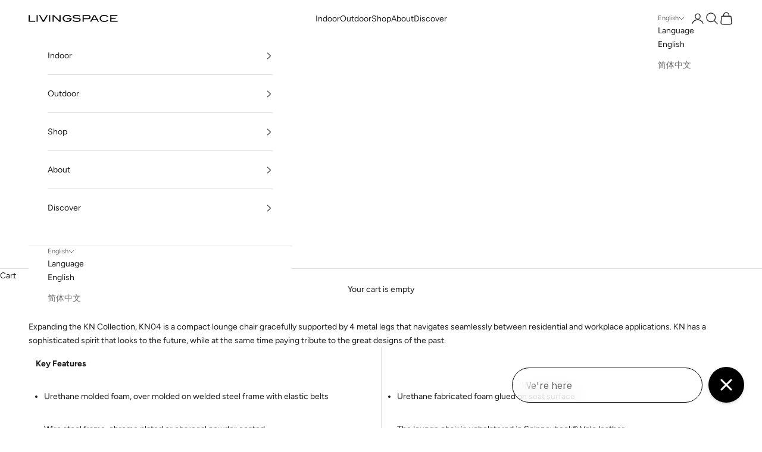

--- FILE ---
content_type: text/html; charset=utf-8
request_url: https://livingspace.com/pages/knoll-kn04-lounge-chair-product-description
body_size: 55482
content:
<!doctype html>

<html lang="en" dir="ltr">
  <head>
    <meta charset="utf-8">
    <meta name="viewport" content="width=device-width, initial-scale=1.0, height=device-height, minimum-scale=1.0, maximum-scale=5.0">

<!-- Pinterest Verfication Code for Livingspace -->
    <meta name="p:domain_verify" content="69ba23c269c28f8b14ffe8cebf1c4475"/>
<!-- End Pinterest -->

<!-- Hotjar Tracking Code for Livingspace -->
<script async crossorigin fetchpriority="high" src="/cdn/shopifycloud/importmap-polyfill/es-modules-shim.2.4.0.js"></script>
<script>
    (function(h,o,t,j,a,r){
        h.hj=h.hj||function(){(h.hj.q=h.hj.q||[]).push(arguments)};
        h._hjSettings={hjid:5027552,hjsv:6};
        a=o.getElementsByTagName('head')[0];
        r=o.createElement('script');r.async=1;
        r.src=t+h._hjSettings.hjid+j+h._hjSettings.hjsv;
        a.appendChild(r);
    })(window,document,'https://static.hotjar.com/c/hotjar-','.js?sv=');
</script>
<!-- End Hotjar -->

<!-- Affirm JS Script -->
<script>
	_affirm_config = {
		public_api_key: "60TYJP1VQA1UD0DI",
		script: "https://cdn1.affirm.com/js/v2/affirm.js",
		locale: "en_CA",
		country_code: "CAN",
	};

(function(m,g,n,d,a,e,h,c){var b=m[n]||{},k=document.createElement(e),p=document.getElementsByTagName(e)[0],l=function(a,b,c){return function(){a[b]._.push([c,arguments])}};b[d]=l(b,d,"set");var f=b[d];b[a]={};b[a]._=[];f._=[];b._=[];b[a][h]=l(b,a,h);b[c]=function(){b._.push([h,arguments])};a=0;for(c="set add save post open empty reset on off trigger ready setProduct".split(" ");a<c.length;a++)f[c[a]]=l(b,d,c[a]);a=0;for(c=["get","token","url","items"];a<c.length;a++)f[c[a]]=function(){};k.async=
  !0;k.src=g[e];p.parentNode.insertBefore(k,p);delete g[e];f(g);m[n]=b})(window,_affirm_config,"affirm","checkout","ui","script","ready","jsReady");
</script>
<!-- End Affirm -->

<!-- GSC verification -->
    <meta name="google-site-verification" content="LwJqRIOeU5WKnxsqzz-E08n__azIld_VTaEi7wo7eSs" />
<!-- End GSC -->
    
    <title>Knoll - KN04 Lounge Chair Product Description</title><meta name="description" content="Expanding the KN Collection, KN04 is a compact lounge chair gracefully supported by 4 metal legs that navigates seamlessly between residential and workplace applications. KN has a sophisticated spirit that looks to the future, while at the same time paying tribute to the great designs of the past. Key Features Urethane"><link rel="canonical" href="https://livingspace.com/pages/knoll-kn04-lounge-chair-product-description"><link rel="shortcut icon" href="//livingspace.com/cdn/shop/files/ls-favicon.png?v=1613795275&width=96">
      <link rel="apple-touch-icon" href="//livingspace.com/cdn/shop/files/ls-favicon.png?v=1613795275&width=180"><link rel="preconnect" href="https://fonts.shopifycdn.com" crossorigin><link rel="preload" href="//livingspace.com/cdn/fonts/figtree/figtree_n6.9d1ea52bb49a0a86cfd1b0383d00f83d3fcc14de.woff2" as="font" type="font/woff2" crossorigin><link rel="preload" href="//livingspace.com/cdn/fonts/figtree/figtree_n4.3c0838aba1701047e60be6a99a1b0a40ce9b8419.woff2" as="font" type="font/woff2" crossorigin><meta property="og:type" content="website">
  <meta property="og:title" content="Knoll - KN04 Lounge Chair Product Description"><meta property="og:image" content="http://livingspace.com/cdn/shop/files/livingspace-size-2-2500x1665-about-us-1_2048x2048_adf56cb8-b911-4b1c-b880-0d67d7169524.webp?v=1757458660&width=2048">
  <meta property="og:image:secure_url" content="https://livingspace.com/cdn/shop/files/livingspace-size-2-2500x1665-about-us-1_2048x2048_adf56cb8-b911-4b1c-b880-0d67d7169524.webp?v=1757458660&width=2048">
  <meta property="og:image:width" content="2048">
  <meta property="og:image:height" content="1364"><meta property="og:description" content="Expanding the KN Collection, KN04 is a compact lounge chair gracefully supported by 4 metal legs that navigates seamlessly between residential and workplace applications. KN has a sophisticated spirit that looks to the future, while at the same time paying tribute to the great designs of the past. Key Features Urethane"><meta property="og:url" content="https://livingspace.com/pages/knoll-kn04-lounge-chair-product-description">
<meta property="og:site_name" content="Livingspace"><meta name="twitter:card" content="summary"><meta name="twitter:title" content="Knoll - KN04 Lounge Chair Product Description">
  <meta name="twitter:description" content="Expanding the KN Collection, KN04 is a compact lounge chair gracefully supported by 4 metal legs that navigates seamlessly between residential and workplace applications. KN has a sophisticated spirit that looks to the future, while at the same time paying tribute to the great designs of the past. Key Features Urethane"><meta name="twitter:image" content="https://livingspace.com/cdn/shop/files/livingspace-size-2-2500x1665-about-us-1_2048x2048_adf56cb8-b911-4b1c-b880-0d67d7169524.webp?crop=center&height=1200&v=1757458660&width=1200">
  <meta name="twitter:image:alt" content=""><script type="application/ld+json">
  {
    "@context": "https://schema.org",
    "@type": "BreadcrumbList",
    "itemListElement": [{
        "@type": "ListItem",
        "position": 1,
        "name": "Home",
        "item": "https://livingspace.com"
      },{
            "@type": "ListItem",
            "position": 2,
            "name": "Knoll - KN04 Lounge Chair Product Description",
            "item": "https://livingspace.com/pages/knoll-kn04-lounge-chair-product-description"
          }]
  }
</script><style>/* Typography (heading) */
  @font-face {
  font-family: Figtree;
  font-weight: 600;
  font-style: normal;
  font-display: fallback;
  src: url("//livingspace.com/cdn/fonts/figtree/figtree_n6.9d1ea52bb49a0a86cfd1b0383d00f83d3fcc14de.woff2") format("woff2"),
       url("//livingspace.com/cdn/fonts/figtree/figtree_n6.f0fcdea525a0e47b2ae4ab645832a8e8a96d31d3.woff") format("woff");
}

@font-face {
  font-family: Figtree;
  font-weight: 600;
  font-style: italic;
  font-display: fallback;
  src: url("//livingspace.com/cdn/fonts/figtree/figtree_i6.702baae75738b446cfbed6ac0d60cab7b21e61ba.woff2") format("woff2"),
       url("//livingspace.com/cdn/fonts/figtree/figtree_i6.6b8dc40d16c9905d29525156e284509f871ce8f9.woff") format("woff");
}

/* Typography (body) */
  @font-face {
  font-family: Figtree;
  font-weight: 400;
  font-style: normal;
  font-display: fallback;
  src: url("//livingspace.com/cdn/fonts/figtree/figtree_n4.3c0838aba1701047e60be6a99a1b0a40ce9b8419.woff2") format("woff2"),
       url("//livingspace.com/cdn/fonts/figtree/figtree_n4.c0575d1db21fc3821f17fd6617d3dee552312137.woff") format("woff");
}

@font-face {
  font-family: Figtree;
  font-weight: 400;
  font-style: italic;
  font-display: fallback;
  src: url("//livingspace.com/cdn/fonts/figtree/figtree_i4.89f7a4275c064845c304a4cf8a4a586060656db2.woff2") format("woff2"),
       url("//livingspace.com/cdn/fonts/figtree/figtree_i4.6f955aaaafc55a22ffc1f32ecf3756859a5ad3e2.woff") format("woff");
}

@font-face {
  font-family: Figtree;
  font-weight: 700;
  font-style: normal;
  font-display: fallback;
  src: url("//livingspace.com/cdn/fonts/figtree/figtree_n7.2fd9bfe01586148e644724096c9d75e8c7a90e55.woff2") format("woff2"),
       url("//livingspace.com/cdn/fonts/figtree/figtree_n7.ea05de92d862f9594794ab281c4c3a67501ef5fc.woff") format("woff");
}

@font-face {
  font-family: Figtree;
  font-weight: 700;
  font-style: italic;
  font-display: fallback;
  src: url("//livingspace.com/cdn/fonts/figtree/figtree_i7.06add7096a6f2ab742e09ec7e498115904eda1fe.woff2") format("woff2"),
       url("//livingspace.com/cdn/fonts/figtree/figtree_i7.ee584b5fcaccdbb5518c0228158941f8df81b101.woff") format("woff");
}

:root {
    /* Container */
    --container-max-width: 100%;
    --container-xxs-max-width: 27.5rem; /* 440px */
    --container-xs-max-width: 42.5rem; /* 680px */
    --container-sm-max-width: 61.25rem; /* 980px */
    --container-md-max-width: 71.875rem; /* 1150px */
    --container-lg-max-width: 78.75rem; /* 1260px */
    --container-xl-max-width: 85rem; /* 1360px */
    --container-gutter: 1.25rem;

    --section-vertical-spacing: 4rem;
    --section-vertical-spacing-tight:2.5rem;

    --section-stack-gap:2.5rem;
    --section-stack-gap-tight:2.25rem;

    /* Form settings */
    --form-gap: 1.25rem; /* Gap between fieldset and submit button */
    --fieldset-gap: 1rem; /* Gap between each form input within a fieldset */
    --form-control-gap: 0.625rem; /* Gap between input and label (ignored for floating label) */
    --checkbox-control-gap: 0.75rem; /* Horizontal gap between checkbox and its associated label */
    --input-padding-block: 0.65rem; /* Vertical padding for input, textarea and native select */
    --input-padding-inline: 0.8rem; /* Horizontal padding for input, textarea and native select */
    --checkbox-size: 0.875rem; /* Size (width and height) for checkbox */

    /* Other sizes */
    --sticky-area-height: calc(var(--announcement-bar-is-sticky, 0) * var(--announcement-bar-height, 0px) + var(--header-is-sticky, 0) * var(--header-is-visible, 1) * var(--header-height, 0px));

    /* RTL support */
    --transform-logical-flip: 1;
    --transform-origin-start: left;
    --transform-origin-end: right;

    /**
     * ---------------------------------------------------------------------
     * TYPOGRAPHY
     * ---------------------------------------------------------------------
     */

    /* Font properties */
    --heading-font-family: Figtree, sans-serif;
    --heading-font-weight: 600;
    --heading-font-style: normal;
    --heading-text-transform: uppercase;
    --heading-letter-spacing: 0.1em;
    --text-font-family: Figtree, sans-serif;
    --text-font-weight: 400;
    --text-font-style: normal;
    --text-letter-spacing: 0.0em;
    --button-font: var(--text-font-style) var(--text-font-weight) var(--text-sm) / 1.65 var(--text-font-family);
    --button-text-transform: uppercase;
    --button-letter-spacing: 0.18em;

    /* Font sizes */--text-heading-size-factor: 1;
    --text-h1: max(0.6875rem, clamp(1.375rem, 1.146341463414634rem + 0.975609756097561vw, 2rem) * var(--text-heading-size-factor));
    --text-h2: max(0.6875rem, clamp(1.25rem, 1.0670731707317074rem + 0.7804878048780488vw, 1.75rem) * var(--text-heading-size-factor));
    --text-h3: max(0.6875rem, clamp(1.125rem, 1.0335365853658536rem + 0.3902439024390244vw, 1.375rem) * var(--text-heading-size-factor));
    --text-h4: max(0.6875rem, clamp(1rem, 0.9542682926829268rem + 0.1951219512195122vw, 1.125rem) * var(--text-heading-size-factor));
    --text-h5: calc(0.875rem * var(--text-heading-size-factor));
    --text-h6: calc(0.75rem * var(--text-heading-size-factor));

    --text-xs: 0.75rem;
    --text-sm: 0.8125rem;
    --text-base: 0.875rem;
    --text-lg: 1.0rem;
    --text-xl: 1.125rem;

    /* Rounded variables (used for border radius) */
    --rounded-full: 9999px;
    --button-border-radius: 0.25rem;
    --input-border-radius: 0.25rem;

    /* Box shadow */
    --shadow-sm: 0 2px 8px rgb(0 0 0 / 0.05);
    --shadow: 0 5px 15px rgb(0 0 0 / 0.05);
    --shadow-md: 0 5px 30px rgb(0 0 0 / 0.05);
    --shadow-block: px px px rgb(var(--text-primary) / 0.0);

    /**
     * ---------------------------------------------------------------------
     * OTHER
     * ---------------------------------------------------------------------
     */

    --checkmark-svg-url: url(//livingspace.com/cdn/shop/t/62/assets/checkmark.svg?v=77552481021870063511758152712);
    --cursor-zoom-in-svg-url: url(//livingspace.com/cdn/shop/t/62/assets/cursor-zoom-in.svg?v=112480252220988712521758152712);
  }

  [dir="rtl"]:root {
    /* RTL support */
    --transform-logical-flip: -1;
    --transform-origin-start: right;
    --transform-origin-end: left;
  }

  @media screen and (min-width: 700px) {
    :root {
      /* Typography (font size) */
      --text-xs: 0.75rem;
      --text-sm: 0.8125rem;
      --text-base: 0.875rem;
      --text-lg: 1.0rem;
      --text-xl: 1.25rem;

      /* Spacing settings */
      --container-gutter: 2rem;
    }
  }

  @media screen and (min-width: 1000px) {
    :root {
      /* Spacing settings */
      --container-gutter: 3rem;

      --section-vertical-spacing: 7rem;
      --section-vertical-spacing-tight: 4rem;

      --section-stack-gap:4rem;
      --section-stack-gap-tight:4rem;
    }
  }:root {/* Overlay used for modal */
    --page-overlay: 0 0 0 / 0.4;

    /* We use the first scheme background as default */
    --page-background: ;

    /* Product colors */
    --on-sale-text: 86 186 13;
    --on-sale-badge-background: 86 186 13;
    --on-sale-badge-text: 255 255 255;
    --sold-out-badge-background: 203 43 43;
    --sold-out-badge-text: 255 255 255;
    --custom-badge-background: 0 0 0;
    --custom-badge-text: 255 255 255;
    --star-color: 246 164 41;

    /* Status colors */
    --success-background: 212 227 203;
    --success-text: 48 122 7;
    --warning-background: 253 241 224;
    --warning-text: 237 138 0;
    --error-background: 243 204 204;
    --error-text: 203 43 43;
  }.color-scheme--scheme-1 {
      /* Color settings */--accent: 28 28 28;
      --text-color: 28 28 28;
      --background: 239 239 239 / 1.0;
      --background-without-opacity: 239 239 239;
      --background-gradient: ;--border-color: 207 207 207;/* Button colors */
      --button-background: 28 28 28;
      --button-text-color: 255 255 255;

      /* Circled buttons */
      --circle-button-background: 255 255 255;
      --circle-button-text-color: 28 28 28;
    }.shopify-section:has(.section-spacing.color-scheme--bg-609ecfcfee2f667ac6c12366fc6ece56) + .shopify-section:has(.section-spacing.color-scheme--bg-609ecfcfee2f667ac6c12366fc6ece56:not(.bordered-section)) .section-spacing {
      padding-block-start: 0;
    }.color-scheme--scheme-2 {
      /* Color settings */--accent: 28 28 28;
      --text-color: 28 28 28;
      --background: 255 255 255 / 1.0;
      --background-without-opacity: 255 255 255;
      --background-gradient: ;--border-color: 221 221 221;/* Button colors */
      --button-background: 28 28 28;
      --button-text-color: 255 255 255;

      /* Circled buttons */
      --circle-button-background: 255 255 255;
      --circle-button-text-color: 28 28 28;
    }.shopify-section:has(.section-spacing.color-scheme--bg-54922f2e920ba8346f6dc0fba343d673) + .shopify-section:has(.section-spacing.color-scheme--bg-54922f2e920ba8346f6dc0fba343d673:not(.bordered-section)) .section-spacing {
      padding-block-start: 0;
    }.color-scheme--scheme-3 {
      /* Color settings */--accent: 255 255 255;
      --text-color: 255 255 255;
      --background: 28 28 28 / 1.0;
      --background-without-opacity: 28 28 28;
      --background-gradient: ;--border-color: 62 62 62;/* Button colors */
      --button-background: 255 255 255;
      --button-text-color: 28 28 28;

      /* Circled buttons */
      --circle-button-background: 255 255 255;
      --circle-button-text-color: 28 28 28;
    }.shopify-section:has(.section-spacing.color-scheme--bg-c1f8cb21047e4797e94d0969dc5d1e44) + .shopify-section:has(.section-spacing.color-scheme--bg-c1f8cb21047e4797e94d0969dc5d1e44:not(.bordered-section)) .section-spacing {
      padding-block-start: 0;
    }.color-scheme--scheme-4 {
      /* Color settings */--accent: 255 255 255;
      --text-color: 255 255 255;
      --background: 0 0 0 / 0.0;
      --background-without-opacity: 0 0 0;
      --background-gradient: ;--border-color: 255 255 255;/* Button colors */
      --button-background: 255 255 255;
      --button-text-color: 28 28 28;

      /* Circled buttons */
      --circle-button-background: 255 255 255;
      --circle-button-text-color: 28 28 28;
    }.shopify-section:has(.section-spacing.color-scheme--bg-3671eee015764974ee0aef1536023e0f) + .shopify-section:has(.section-spacing.color-scheme--bg-3671eee015764974ee0aef1536023e0f:not(.bordered-section)) .section-spacing {
      padding-block-start: 0;
    }.color-scheme--scheme-9f53a3a8-fe58-4ef3-a98b-05412dfe8d5b {
      /* Color settings */--accent: 28 28 28;
      --text-color: 28 28 28;
      --background: 250 250 250 / 1.0;
      --background-without-opacity: 250 250 250;
      --background-gradient: ;--border-color: 217 217 217;/* Button colors */
      --button-background: 28 28 28;
      --button-text-color: 255 255 255;

      /* Circled buttons */
      --circle-button-background: 255 255 255;
      --circle-button-text-color: 28 28 28;
    }.shopify-section:has(.section-spacing.color-scheme--bg-19247a2159a2df860c61949669e299c4) + .shopify-section:has(.section-spacing.color-scheme--bg-19247a2159a2df860c61949669e299c4:not(.bordered-section)) .section-spacing {
      padding-block-start: 0;
    }.color-scheme--scheme-53d79232-b515-4097-ad7c-795a6277c1ab {
      /* Color settings */--accent: 28 28 28;
      --text-color: 28 28 28;
      --background: 220 217 207 / 1.0;
      --background-without-opacity: 220 217 207;
      --background-gradient: ;--border-color: 191 189 180;/* Button colors */
      --button-background: 28 28 28;
      --button-text-color: 255 255 255;

      /* Circled buttons */
      --circle-button-background: 255 255 255;
      --circle-button-text-color: 28 28 28;
    }.shopify-section:has(.section-spacing.color-scheme--bg-b718bb0c274b8c5af1cf25bfd54ba271) + .shopify-section:has(.section-spacing.color-scheme--bg-b718bb0c274b8c5af1cf25bfd54ba271:not(.bordered-section)) .section-spacing {
      padding-block-start: 0;
    }.color-scheme--scheme-59a83e6c-f0dc-4038-9258-993ecaba9e8e {
      /* Color settings */--accent: 0 0 0;
      --text-color: 28 28 28;
      --background: 252 252 252 / 1.0;
      --background-without-opacity: 252 252 252;
      --background-gradient: ;--border-color: 218 218 218;/* Button colors */
      --button-background: 0 0 0;
      --button-text-color: 252 252 252;

      /* Circled buttons */
      --circle-button-background: 255 255 255;
      --circle-button-text-color: 0 0 0;
    }.shopify-section:has(.section-spacing.color-scheme--bg-b7631cf57fe2db44f179a957512828b4) + .shopify-section:has(.section-spacing.color-scheme--bg-b7631cf57fe2db44f179a957512828b4:not(.bordered-section)) .section-spacing {
      padding-block-start: 0;
    }.color-scheme--scheme-5bbde713-4d5a-4324-b33f-398ae3da525b {
      /* Color settings */--accent: 28 28 28;
      --text-color: 28 28 28;
      --background: 239 239 239 / 1.0;
      --background-without-opacity: 239 239 239;
      --background-gradient: ;--border-color: 207 207 207;/* Button colors */
      --button-background: 28 28 28;
      --button-text-color: 255 255 255;

      /* Circled buttons */
      --circle-button-background: 255 255 255;
      --circle-button-text-color: 28 28 28;
    }.shopify-section:has(.section-spacing.color-scheme--bg-609ecfcfee2f667ac6c12366fc6ece56) + .shopify-section:has(.section-spacing.color-scheme--bg-609ecfcfee2f667ac6c12366fc6ece56:not(.bordered-section)) .section-spacing {
      padding-block-start: 0;
    }.color-scheme--scheme-14dd6f5d-bd41-4e6e-8cde-b4511e80525f {
      /* Color settings */--accent: 28 28 28;
      --text-color: 0 0 0;
      --background: 0 0 0 / 0.0;
      --background-without-opacity: 0 0 0;
      --background-gradient: ;--border-color: 0 0 0;/* Button colors */
      --button-background: 28 28 28;
      --button-text-color: 255 255 255;

      /* Circled buttons */
      --circle-button-background: 255 255 255;
      --circle-button-text-color: 28 28 28;
    }.shopify-section:has(.section-spacing.color-scheme--bg-3671eee015764974ee0aef1536023e0f) + .shopify-section:has(.section-spacing.color-scheme--bg-3671eee015764974ee0aef1536023e0f:not(.bordered-section)) .section-spacing {
      padding-block-start: 0;
    }.color-scheme--dialog {
      /* Color settings */--accent: 28 28 28;
      --text-color: 28 28 28;
      --background: 255 255 255 / 1.0;
      --background-without-opacity: 255 255 255;
      --background-gradient: ;--border-color: 221 221 221;/* Button colors */
      --button-background: 28 28 28;
      --button-text-color: 255 255 255;

      /* Circled buttons */
      --circle-button-background: 255 255 255;
      --circle-button-text-color: 28 28 28;
    }
</style><script>
  // This allows to expose several variables to the global scope, to be used in scripts
  window.themeVariables = {
    settings: {
      showPageTransition: null,
      pageType: "page",
      moneyFormat: "${{amount}}",
      moneyWithCurrencyFormat: "${{amount}} CAD",
      currencyCodeEnabled: true,
      cartType: "drawer",
      staggerMenuApparition: false
    },

    strings: {
      addedToCart: "Added to your cart!",
      closeGallery: "Close gallery",
      zoomGallery: "Zoom picture",
      errorGallery: "Image cannot be loaded",
      shippingEstimatorNoResults: "Sorry, we do not ship to your address.",
      shippingEstimatorOneResult: "There is one shipping rate for your address:",
      shippingEstimatorMultipleResults: "There are several shipping rates for your address:",
      shippingEstimatorError: "One or more error occurred while retrieving shipping rates:",
      next: "Next",
      previous: "Previous"
    },

    mediaQueries: {
      'sm': 'screen and (min-width: 700px)',
      'md': 'screen and (min-width: 1000px)',
      'lg': 'screen and (min-width: 1150px)',
      'xl': 'screen and (min-width: 1400px)',
      '2xl': 'screen and (min-width: 1600px)',
      'sm-max': 'screen and (max-width: 699px)',
      'md-max': 'screen and (max-width: 999px)',
      'lg-max': 'screen and (max-width: 1149px)',
      'xl-max': 'screen and (max-width: 1399px)',
      '2xl-max': 'screen and (max-width: 1599px)',
      'motion-safe': '(prefers-reduced-motion: no-preference)',
      'motion-reduce': '(prefers-reduced-motion: reduce)',
      'supports-hover': 'screen and (pointer: fine)',
      'supports-touch': 'screen and (hover: none)'
    }
  };</script><script type="importmap">{
        "imports": {
          "vendor": "//livingspace.com/cdn/shop/t/62/assets/vendor.min.js?v=118757129943152772801758152659",
          "theme": "//livingspace.com/cdn/shop/t/62/assets/theme.js?v=141914781372711953281761075559",
          "photoswipe": "//livingspace.com/cdn/shop/t/62/assets/photoswipe.min.js?v=13374349288281597431758152659"
        }
      }
    </script>

    <script type="module" src="//livingspace.com/cdn/shop/t/62/assets/vendor.min.js?v=118757129943152772801758152659"></script>
    <script type="module" src="//livingspace.com/cdn/shop/t/62/assets/theme.js?v=141914781372711953281761075559"></script>

    <script>window.performance && window.performance.mark && window.performance.mark('shopify.content_for_header.start');</script><meta name="facebook-domain-verification" content="h6kxscd41vh449ou0gs3hv8vr7sm9z">
<meta id="shopify-digital-wallet" name="shopify-digital-wallet" content="/43580326038/digital_wallets/dialog">
<link rel="alternate" hreflang="x-default" href="https://livingspace.com/pages/knoll-kn04-lounge-chair-product-description">
<link rel="alternate" hreflang="en" href="https://livingspace.com/pages/knoll-kn04-lounge-chair-product-description">
<link rel="alternate" hreflang="zh-Hans" href="https://livingspace.com/zh/pages/knoll-kn04-lounge-chair-product-description">
<link rel="alternate" hreflang="zh-Hans-CA" href="https://livingspace.com/zh/pages/knoll-kn04-lounge-chair-product-description">
<script async="async" src="/checkouts/internal/preloads.js?locale=en-CA"></script>
<script id="shopify-features" type="application/json">{"accessToken":"72d4a84d58cd81f5ff27d345695766ef","betas":["rich-media-storefront-analytics"],"domain":"livingspace.com","predictiveSearch":true,"shopId":43580326038,"locale":"en"}</script>
<script>var Shopify = Shopify || {};
Shopify.shop = "livingspaceshop.myshopify.com";
Shopify.locale = "en";
Shopify.currency = {"active":"CAD","rate":"1.0"};
Shopify.country = "CA";
Shopify.theme = {"name":" Live Theme Version 10.10.0 - Megantic (Oct 9\/25)","id":154180681983,"schema_name":"Prestige","schema_version":"10.10.0","theme_store_id":855,"role":"main"};
Shopify.theme.handle = "null";
Shopify.theme.style = {"id":null,"handle":null};
Shopify.cdnHost = "livingspace.com/cdn";
Shopify.routes = Shopify.routes || {};
Shopify.routes.root = "/";</script>
<script type="module">!function(o){(o.Shopify=o.Shopify||{}).modules=!0}(window);</script>
<script>!function(o){function n(){var o=[];function n(){o.push(Array.prototype.slice.apply(arguments))}return n.q=o,n}var t=o.Shopify=o.Shopify||{};t.loadFeatures=n(),t.autoloadFeatures=n()}(window);</script>
<script id="shop-js-analytics" type="application/json">{"pageType":"page"}</script>
<script defer="defer" async type="module" src="//livingspace.com/cdn/shopifycloud/shop-js/modules/v2/client.init-shop-cart-sync_BApSsMSl.en.esm.js"></script>
<script defer="defer" async type="module" src="//livingspace.com/cdn/shopifycloud/shop-js/modules/v2/chunk.common_CBoos6YZ.esm.js"></script>
<script type="module">
  await import("//livingspace.com/cdn/shopifycloud/shop-js/modules/v2/client.init-shop-cart-sync_BApSsMSl.en.esm.js");
await import("//livingspace.com/cdn/shopifycloud/shop-js/modules/v2/chunk.common_CBoos6YZ.esm.js");

  window.Shopify.SignInWithShop?.initShopCartSync?.({"fedCMEnabled":true,"windoidEnabled":true});

</script>
<script>(function() {
  var isLoaded = false;
  function asyncLoad() {
    if (isLoaded) return;
    isLoaded = true;
    var urls = ["https:\/\/chimpstatic.com\/mcjs-connected\/js\/users\/596468631398943c98969c36e\/3a02e9294765d44d9c74725e6.js?shop=livingspaceshop.myshopify.com","\/\/cdn.shopify.com\/proxy\/5e5cbf7cd4e9e97a14abbd8df8c572134a9267435b1a297e664f1e7697002211\/suite.mercantileapps.com\/tracking\/mas_backbridge.js?shop=livingspaceshop.myshopify.com\u0026sp-cache-control=cHVibGljLCBtYXgtYWdlPTkwMA","\/\/cdn.shopify.com\/proxy\/5e5cbf7cd4e9e97a14abbd8df8c572134a9267435b1a297e664f1e7697002211\/suite.mercantileapps.com\/tracking\/mas_backbridge.js?shop=livingspaceshop.myshopify.com\u0026sp-cache-control=cHVibGljLCBtYXgtYWdlPTkwMA","https:\/\/api.prod-rome.ue2.breadgateway.net\/api\/shopify-plugin-backend\/messaging-app\/cart.js?shopId=94c341d4-6722-4700-abd3-4271deb1b2ea\u0026shop=livingspaceshop.myshopify.com","https:\/\/config.gorgias.chat\/bundle-loader\/01GYCC6PD1RZQ5T3GDKKPM3VWA?source=shopify1click\u0026shop=livingspaceshop.myshopify.com","https:\/\/api.redirect.prod-rome.breadgateway.net\/api\/shopify-plugin-backend\/messaging-app\/cart.js?shopId=94c341d4-6722-4700-abd3-4271deb1b2ea\u0026shop=livingspaceshop.myshopify.com","https:\/\/cdn.shopify.com\/s\/files\/1\/0435\/8032\/6038\/t\/42\/assets\/affirmShopify.js?v=1757447490\u0026shop=livingspaceshop.myshopify.com","https:\/\/cdn.9gtb.com\/loader.js?g_cvt_id=712aea6b-57de-4f1a-80c0-e904bce8974f\u0026shop=livingspaceshop.myshopify.com"];
    for (var i = 0; i < urls.length; i++) {
      var s = document.createElement('script');
      s.type = 'text/javascript';
      s.async = true;
      s.src = urls[i];
      var x = document.getElementsByTagName('script')[0];
      x.parentNode.insertBefore(s, x);
    }
  };
  if(window.attachEvent) {
    window.attachEvent('onload', asyncLoad);
  } else {
    window.addEventListener('load', asyncLoad, false);
  }
})();</script>
<script id="__st">var __st={"a":43580326038,"offset":-28800,"reqid":"7ddb7410-33b1-4c68-a3e2-4ceaa94b2dcd-1768884652","pageurl":"livingspace.com\/pages\/knoll-kn04-lounge-chair-product-description","s":"pages-68644176022","u":"261f80e0e2c2","p":"page","rtyp":"page","rid":68644176022};</script>
<script>window.ShopifyPaypalV4VisibilityTracking = true;</script>
<script id="captcha-bootstrap">!function(){'use strict';const t='contact',e='account',n='new_comment',o=[[t,t],['blogs',n],['comments',n],[t,'customer']],c=[[e,'customer_login'],[e,'guest_login'],[e,'recover_customer_password'],[e,'create_customer']],r=t=>t.map((([t,e])=>`form[action*='/${t}']:not([data-nocaptcha='true']) input[name='form_type'][value='${e}']`)).join(','),a=t=>()=>t?[...document.querySelectorAll(t)].map((t=>t.form)):[];function s(){const t=[...o],e=r(t);return a(e)}const i='password',u='form_key',d=['recaptcha-v3-token','g-recaptcha-response','h-captcha-response',i],f=()=>{try{return window.sessionStorage}catch{return}},m='__shopify_v',_=t=>t.elements[u];function p(t,e,n=!1){try{const o=window.sessionStorage,c=JSON.parse(o.getItem(e)),{data:r}=function(t){const{data:e,action:n}=t;return t[m]||n?{data:e,action:n}:{data:t,action:n}}(c);for(const[e,n]of Object.entries(r))t.elements[e]&&(t.elements[e].value=n);n&&o.removeItem(e)}catch(o){console.error('form repopulation failed',{error:o})}}const l='form_type',E='cptcha';function T(t){t.dataset[E]=!0}const w=window,h=w.document,L='Shopify',v='ce_forms',y='captcha';let A=!1;((t,e)=>{const n=(g='f06e6c50-85a8-45c8-87d0-21a2b65856fe',I='https://cdn.shopify.com/shopifycloud/storefront-forms-hcaptcha/ce_storefront_forms_captcha_hcaptcha.v1.5.2.iife.js',D={infoText:'Protected by hCaptcha',privacyText:'Privacy',termsText:'Terms'},(t,e,n)=>{const o=w[L][v],c=o.bindForm;if(c)return c(t,g,e,D).then(n);var r;o.q.push([[t,g,e,D],n]),r=I,A||(h.body.append(Object.assign(h.createElement('script'),{id:'captcha-provider',async:!0,src:r})),A=!0)});var g,I,D;w[L]=w[L]||{},w[L][v]=w[L][v]||{},w[L][v].q=[],w[L][y]=w[L][y]||{},w[L][y].protect=function(t,e){n(t,void 0,e),T(t)},Object.freeze(w[L][y]),function(t,e,n,w,h,L){const[v,y,A,g]=function(t,e,n){const i=e?o:[],u=t?c:[],d=[...i,...u],f=r(d),m=r(i),_=r(d.filter((([t,e])=>n.includes(e))));return[a(f),a(m),a(_),s()]}(w,h,L),I=t=>{const e=t.target;return e instanceof HTMLFormElement?e:e&&e.form},D=t=>v().includes(t);t.addEventListener('submit',(t=>{const e=I(t);if(!e)return;const n=D(e)&&!e.dataset.hcaptchaBound&&!e.dataset.recaptchaBound,o=_(e),c=g().includes(e)&&(!o||!o.value);(n||c)&&t.preventDefault(),c&&!n&&(function(t){try{if(!f())return;!function(t){const e=f();if(!e)return;const n=_(t);if(!n)return;const o=n.value;o&&e.removeItem(o)}(t);const e=Array.from(Array(32),(()=>Math.random().toString(36)[2])).join('');!function(t,e){_(t)||t.append(Object.assign(document.createElement('input'),{type:'hidden',name:u})),t.elements[u].value=e}(t,e),function(t,e){const n=f();if(!n)return;const o=[...t.querySelectorAll(`input[type='${i}']`)].map((({name:t})=>t)),c=[...d,...o],r={};for(const[a,s]of new FormData(t).entries())c.includes(a)||(r[a]=s);n.setItem(e,JSON.stringify({[m]:1,action:t.action,data:r}))}(t,e)}catch(e){console.error('failed to persist form',e)}}(e),e.submit())}));const S=(t,e)=>{t&&!t.dataset[E]&&(n(t,e.some((e=>e===t))),T(t))};for(const o of['focusin','change'])t.addEventListener(o,(t=>{const e=I(t);D(e)&&S(e,y())}));const B=e.get('form_key'),M=e.get(l),P=B&&M;t.addEventListener('DOMContentLoaded',(()=>{const t=y();if(P)for(const e of t)e.elements[l].value===M&&p(e,B);[...new Set([...A(),...v().filter((t=>'true'===t.dataset.shopifyCaptcha))])].forEach((e=>S(e,t)))}))}(h,new URLSearchParams(w.location.search),n,t,e,['guest_login'])})(!0,!0)}();</script>
<script integrity="sha256-4kQ18oKyAcykRKYeNunJcIwy7WH5gtpwJnB7kiuLZ1E=" data-source-attribution="shopify.loadfeatures" defer="defer" src="//livingspace.com/cdn/shopifycloud/storefront/assets/storefront/load_feature-a0a9edcb.js" crossorigin="anonymous"></script>
<script data-source-attribution="shopify.dynamic_checkout.dynamic.init">var Shopify=Shopify||{};Shopify.PaymentButton=Shopify.PaymentButton||{isStorefrontPortableWallets:!0,init:function(){window.Shopify.PaymentButton.init=function(){};var t=document.createElement("script");t.src="https://livingspace.com/cdn/shopifycloud/portable-wallets/latest/portable-wallets.en.js",t.type="module",document.head.appendChild(t)}};
</script>
<script data-source-attribution="shopify.dynamic_checkout.buyer_consent">
  function portableWalletsHideBuyerConsent(e){var t=document.getElementById("shopify-buyer-consent"),n=document.getElementById("shopify-subscription-policy-button");t&&n&&(t.classList.add("hidden"),t.setAttribute("aria-hidden","true"),n.removeEventListener("click",e))}function portableWalletsShowBuyerConsent(e){var t=document.getElementById("shopify-buyer-consent"),n=document.getElementById("shopify-subscription-policy-button");t&&n&&(t.classList.remove("hidden"),t.removeAttribute("aria-hidden"),n.addEventListener("click",e))}window.Shopify?.PaymentButton&&(window.Shopify.PaymentButton.hideBuyerConsent=portableWalletsHideBuyerConsent,window.Shopify.PaymentButton.showBuyerConsent=portableWalletsShowBuyerConsent);
</script>
<script data-source-attribution="shopify.dynamic_checkout.cart.bootstrap">document.addEventListener("DOMContentLoaded",(function(){function t(){return document.querySelector("shopify-accelerated-checkout-cart, shopify-accelerated-checkout")}if(t())Shopify.PaymentButton.init();else{new MutationObserver((function(e,n){t()&&(Shopify.PaymentButton.init(),n.disconnect())})).observe(document.body,{childList:!0,subtree:!0})}}));
</script>

<script>window.performance && window.performance.mark && window.performance.mark('shopify.content_for_header.end');</script>
<link href="//livingspace.com/cdn/shop/t/62/assets/theme.css?v=2068118652523644251758200513" rel="stylesheet" type="text/css" media="all" /><script type="text/javascript">if(typeof window.hulkappsWishlist === 'undefined') {
                            window.hulkappsWishlist = {};
                        }
                        window.hulkappsWishlist.baseURL = '/apps/advanced-wishlist/api';
                        window.hulkappsWishlist.hasAppBlockSupport = '1';
                        </script>
<!-- BEGIN app block: shopify://apps/okendo/blocks/theme-settings/bb689e69-ea70-4661-8fb7-ad24a2e23c29 --><!-- BEGIN app snippet: header-metafields -->










    <style data-oke-reviews-version="0.82.1" type="text/css" data-href="https://d3hw6dc1ow8pp2.cloudfront.net/reviews-widget-plus/css/okendo-reviews-styles.9d163ae1.css"></style><style data-oke-reviews-version="0.82.1" type="text/css" data-href="https://d3hw6dc1ow8pp2.cloudfront.net/reviews-widget-plus/css/modules/okendo-star-rating.4cb378a8.css"></style><style data-oke-reviews-version="0.82.1" type="text/css" data-href="https://d3hw6dc1ow8pp2.cloudfront.net/reviews-widget-plus/css/modules/okendo-reviews-keywords.0942444f.css"></style><style data-oke-reviews-version="0.82.1" type="text/css" data-href="https://d3hw6dc1ow8pp2.cloudfront.net/reviews-widget-plus/css/modules/okendo-reviews-summary.a0c9d7d6.css"></style><style type="text/css">.okeReviews[data-oke-container],div.okeReviews{font-size:14px;font-size:var(--oke-text-regular);font-weight:400;font-family:var(--oke-text-fontFamily);line-height:1.6}.okeReviews[data-oke-container] *,.okeReviews[data-oke-container] :after,.okeReviews[data-oke-container] :before,div.okeReviews *,div.okeReviews :after,div.okeReviews :before{box-sizing:border-box}.okeReviews[data-oke-container] h1,.okeReviews[data-oke-container] h2,.okeReviews[data-oke-container] h3,.okeReviews[data-oke-container] h4,.okeReviews[data-oke-container] h5,.okeReviews[data-oke-container] h6,div.okeReviews h1,div.okeReviews h2,div.okeReviews h3,div.okeReviews h4,div.okeReviews h5,div.okeReviews h6{font-size:1em;font-weight:400;line-height:1.4;margin:0}.okeReviews[data-oke-container] ul,div.okeReviews ul{padding:0;margin:0}.okeReviews[data-oke-container] li,div.okeReviews li{list-style-type:none;padding:0}.okeReviews[data-oke-container] p,div.okeReviews p{line-height:1.8;margin:0 0 4px}.okeReviews[data-oke-container] p:last-child,div.okeReviews p:last-child{margin-bottom:0}.okeReviews[data-oke-container] a,div.okeReviews a{text-decoration:none;color:inherit}.okeReviews[data-oke-container] button,div.okeReviews button{border-radius:0;border:0;box-shadow:none;margin:0;width:auto;min-width:auto;padding:0;background-color:transparent;min-height:auto}.okeReviews[data-oke-container] button,.okeReviews[data-oke-container] input,.okeReviews[data-oke-container] select,.okeReviews[data-oke-container] textarea,div.okeReviews button,div.okeReviews input,div.okeReviews select,div.okeReviews textarea{font-family:inherit;font-size:1em}.okeReviews[data-oke-container] label,.okeReviews[data-oke-container] select,div.okeReviews label,div.okeReviews select{display:inline}.okeReviews[data-oke-container] select,div.okeReviews select{width:auto}.okeReviews[data-oke-container] article,.okeReviews[data-oke-container] aside,div.okeReviews article,div.okeReviews aside{margin:0}.okeReviews[data-oke-container] table,div.okeReviews table{background:transparent;border:0;border-collapse:collapse;border-spacing:0;font-family:inherit;font-size:1em;table-layout:auto}.okeReviews[data-oke-container] table td,.okeReviews[data-oke-container] table th,.okeReviews[data-oke-container] table tr,div.okeReviews table td,div.okeReviews table th,div.okeReviews table tr{border:0;font-family:inherit;font-size:1em}.okeReviews[data-oke-container] table td,.okeReviews[data-oke-container] table th,div.okeReviews table td,div.okeReviews table th{background:transparent;font-weight:400;letter-spacing:normal;padding:0;text-align:left;text-transform:none;vertical-align:middle}.okeReviews[data-oke-container] table tr:hover td,.okeReviews[data-oke-container] table tr:hover th,div.okeReviews table tr:hover td,div.okeReviews table tr:hover th{background:transparent}.okeReviews[data-oke-container] fieldset,div.okeReviews fieldset{border:0;padding:0;margin:0;min-width:0}.okeReviews[data-oke-container] img,.okeReviews[data-oke-container] svg,div.okeReviews img,div.okeReviews svg{max-width:none}.okeReviews[data-oke-container] div:empty,div.okeReviews div:empty{display:block}.okeReviews[data-oke-container] .oke-icon:before,div.okeReviews .oke-icon:before{font-family:oke-widget-icons!important;font-style:normal;font-weight:400;font-variant:normal;text-transform:none;line-height:1;-webkit-font-smoothing:antialiased;-moz-osx-font-smoothing:grayscale;color:inherit}.okeReviews[data-oke-container] .oke-icon--select-arrow:before,div.okeReviews .oke-icon--select-arrow:before{content:""}.okeReviews[data-oke-container] .oke-icon--loading:before,div.okeReviews .oke-icon--loading:before{content:""}.okeReviews[data-oke-container] .oke-icon--pencil:before,div.okeReviews .oke-icon--pencil:before{content:""}.okeReviews[data-oke-container] .oke-icon--filter:before,div.okeReviews .oke-icon--filter:before{content:""}.okeReviews[data-oke-container] .oke-icon--play:before,div.okeReviews .oke-icon--play:before{content:""}.okeReviews[data-oke-container] .oke-icon--tick-circle:before,div.okeReviews .oke-icon--tick-circle:before{content:""}.okeReviews[data-oke-container] .oke-icon--chevron-left:before,div.okeReviews .oke-icon--chevron-left:before{content:""}.okeReviews[data-oke-container] .oke-icon--chevron-right:before,div.okeReviews .oke-icon--chevron-right:before{content:""}.okeReviews[data-oke-container] .oke-icon--thumbs-down:before,div.okeReviews .oke-icon--thumbs-down:before{content:""}.okeReviews[data-oke-container] .oke-icon--thumbs-up:before,div.okeReviews .oke-icon--thumbs-up:before{content:""}.okeReviews[data-oke-container] .oke-icon--close:before,div.okeReviews .oke-icon--close:before{content:""}.okeReviews[data-oke-container] .oke-icon--chevron-up:before,div.okeReviews .oke-icon--chevron-up:before{content:""}.okeReviews[data-oke-container] .oke-icon--chevron-down:before,div.okeReviews .oke-icon--chevron-down:before{content:""}.okeReviews[data-oke-container] .oke-icon--star:before,div.okeReviews .oke-icon--star:before{content:""}.okeReviews[data-oke-container] .oke-icon--magnifying-glass:before,div.okeReviews .oke-icon--magnifying-glass:before{content:""}@font-face{font-family:oke-widget-icons;src:url(https://d3hw6dc1ow8pp2.cloudfront.net/reviews-widget-plus/fonts/oke-widget-icons.ttf) format("truetype"),url(https://d3hw6dc1ow8pp2.cloudfront.net/reviews-widget-plus/fonts/oke-widget-icons.woff) format("woff"),url(https://d3hw6dc1ow8pp2.cloudfront.net/reviews-widget-plus/img/oke-widget-icons.bc0d6b0a.svg) format("svg");font-weight:400;font-style:normal;font-display:block}.okeReviews[data-oke-container] .oke-button,div.okeReviews .oke-button{display:inline-block;border-style:solid;border-color:var(--oke-button-borderColor);border-width:var(--oke-button-borderWidth);background-color:var(--oke-button-backgroundColor);line-height:1;padding:12px 24px;margin:0;border-radius:var(--oke-button-borderRadius);color:var(--oke-button-textColor);text-align:center;position:relative;font-weight:var(--oke-button-fontWeight);font-size:var(--oke-button-fontSize);font-family:var(--oke-button-fontFamily);outline:0}.okeReviews[data-oke-container] .oke-button-text,.okeReviews[data-oke-container] .oke-button .oke-icon,div.okeReviews .oke-button-text,div.okeReviews .oke-button .oke-icon{line-height:1}.okeReviews[data-oke-container] .oke-button.oke-is-loading,div.okeReviews .oke-button.oke-is-loading{position:relative}.okeReviews[data-oke-container] .oke-button.oke-is-loading:before,div.okeReviews .oke-button.oke-is-loading:before{font-family:oke-widget-icons!important;font-style:normal;font-weight:400;font-variant:normal;text-transform:none;line-height:1;-webkit-font-smoothing:antialiased;-moz-osx-font-smoothing:grayscale;content:"";color:undefined;font-size:12px;display:inline-block;animation:oke-spin 1s linear infinite;position:absolute;width:12px;height:12px;top:0;left:0;bottom:0;right:0;margin:auto}.okeReviews[data-oke-container] .oke-button.oke-is-loading>*,div.okeReviews .oke-button.oke-is-loading>*{opacity:0}.okeReviews[data-oke-container] .oke-button.oke-is-active,div.okeReviews .oke-button.oke-is-active{background-color:var(--oke-button-backgroundColorActive);color:var(--oke-button-textColorActive);border-color:var(--oke-button-borderColorActive)}.okeReviews[data-oke-container] .oke-button:not(.oke-is-loading),div.okeReviews .oke-button:not(.oke-is-loading){cursor:pointer}.okeReviews[data-oke-container] .oke-button:not(.oke-is-loading):not(.oke-is-active):hover,div.okeReviews .oke-button:not(.oke-is-loading):not(.oke-is-active):hover{background-color:var(--oke-button-backgroundColorHover);color:var(--oke-button-textColorHover);border-color:var(--oke-button-borderColorHover);box-shadow:0 0 0 2px var(--oke-button-backgroundColorHover)}.okeReviews[data-oke-container] .oke-button:not(.oke-is-loading):not(.oke-is-active):active,.okeReviews[data-oke-container] .oke-button:not(.oke-is-loading):not(.oke-is-active):hover:active,div.okeReviews .oke-button:not(.oke-is-loading):not(.oke-is-active):active,div.okeReviews .oke-button:not(.oke-is-loading):not(.oke-is-active):hover:active{background-color:var(--oke-button-backgroundColorActive);color:var(--oke-button-textColorActive);border-color:var(--oke-button-borderColorActive)}.okeReviews[data-oke-container] .oke-title,div.okeReviews .oke-title{font-weight:var(--oke-title-fontWeight);font-size:var(--oke-title-fontSize);font-family:var(--oke-title-fontFamily)}.okeReviews[data-oke-container] .oke-bodyText,div.okeReviews .oke-bodyText{font-weight:var(--oke-bodyText-fontWeight);font-size:var(--oke-bodyText-fontSize);font-family:var(--oke-bodyText-fontFamily)}.okeReviews[data-oke-container] .oke-linkButton,div.okeReviews .oke-linkButton{cursor:pointer;font-weight:700;pointer-events:auto;text-decoration:underline}.okeReviews[data-oke-container] .oke-linkButton:hover,div.okeReviews .oke-linkButton:hover{text-decoration:none}.okeReviews[data-oke-container] .oke-readMore,div.okeReviews .oke-readMore{cursor:pointer;color:inherit;text-decoration:underline}.okeReviews[data-oke-container] .oke-select,div.okeReviews .oke-select{cursor:pointer;background-repeat:no-repeat;background-position-x:100%;background-position-y:50%;border:none;padding:0 24px 0 12px;-moz-appearance:none;appearance:none;color:inherit;-webkit-appearance:none;background-color:transparent;background-image:url("data:image/svg+xml;charset=utf-8,%3Csvg fill='currentColor' xmlns='http://www.w3.org/2000/svg' viewBox='0 0 24 24'%3E%3Cpath d='M7 10l5 5 5-5z'/%3E%3Cpath d='M0 0h24v24H0z' fill='none'/%3E%3C/svg%3E");outline-offset:4px}.okeReviews[data-oke-container] .oke-select:disabled,div.okeReviews .oke-select:disabled{background-color:transparent;background-image:url("data:image/svg+xml;charset=utf-8,%3Csvg fill='%239a9db1' xmlns='http://www.w3.org/2000/svg' viewBox='0 0 24 24'%3E%3Cpath d='M7 10l5 5 5-5z'/%3E%3Cpath d='M0 0h24v24H0z' fill='none'/%3E%3C/svg%3E")}.okeReviews[data-oke-container] .oke-loader,div.okeReviews .oke-loader{position:relative}.okeReviews[data-oke-container] .oke-loader:before,div.okeReviews .oke-loader:before{font-family:oke-widget-icons!important;font-style:normal;font-weight:400;font-variant:normal;text-transform:none;line-height:1;-webkit-font-smoothing:antialiased;-moz-osx-font-smoothing:grayscale;content:"";color:var(--oke-text-secondaryColor);font-size:12px;display:inline-block;animation:oke-spin 1s linear infinite;position:absolute;width:12px;height:12px;top:0;left:0;bottom:0;right:0;margin:auto}.okeReviews[data-oke-container] .oke-a11yText,div.okeReviews .oke-a11yText{border:0;clip:rect(0 0 0 0);height:1px;margin:-1px;overflow:hidden;padding:0;position:absolute;width:1px}.okeReviews[data-oke-container] .oke-hidden,div.okeReviews .oke-hidden{display:none}.okeReviews[data-oke-container] .oke-modal,div.okeReviews .oke-modal{bottom:0;left:0;overflow:auto;position:fixed;right:0;top:0;z-index:2147483647;max-height:100%;background-color:rgba(0,0,0,.5);padding:40px 0 32px}@media only screen and (min-width:1024px){.okeReviews[data-oke-container] .oke-modal,div.okeReviews .oke-modal{display:flex;align-items:center;padding:48px 0}}.okeReviews[data-oke-container] .oke-modal ::-moz-selection,div.okeReviews .oke-modal ::-moz-selection{background-color:rgba(39,45,69,.2)}.okeReviews[data-oke-container] .oke-modal ::selection,div.okeReviews .oke-modal ::selection{background-color:rgba(39,45,69,.2)}.okeReviews[data-oke-container] .oke-modal,.okeReviews[data-oke-container] .oke-modal p,div.okeReviews .oke-modal,div.okeReviews .oke-modal p{color:#272d45}.okeReviews[data-oke-container] .oke-modal-content,div.okeReviews .oke-modal-content{background-color:#fff;margin:auto;position:relative;will-change:transform,opacity;width:calc(100% - 64px)}@media only screen and (min-width:1024px){.okeReviews[data-oke-container] .oke-modal-content,div.okeReviews .oke-modal-content{max-width:1000px}}.okeReviews[data-oke-container] .oke-modal-close,div.okeReviews .oke-modal-close{cursor:pointer;position:absolute;width:32px;height:32px;top:-32px;padding:4px;right:-4px;line-height:1}.okeReviews[data-oke-container] .oke-modal-close:before,div.okeReviews .oke-modal-close:before{font-family:oke-widget-icons!important;font-style:normal;font-weight:400;font-variant:normal;text-transform:none;line-height:1;-webkit-font-smoothing:antialiased;-moz-osx-font-smoothing:grayscale;content:"";color:#fff;font-size:24px;display:inline-block;width:24px;height:24px}.okeReviews[data-oke-container] .oke-modal-overlay,div.okeReviews .oke-modal-overlay{background-color:rgba(43,46,56,.9)}@media only screen and (min-width:1024px){.okeReviews[data-oke-container] .oke-modal--large .oke-modal-content,div.okeReviews .oke-modal--large .oke-modal-content{max-width:1200px}}.okeReviews[data-oke-container] .oke-modal .oke-helpful,.okeReviews[data-oke-container] .oke-modal .oke-helpful-vote-button,.okeReviews[data-oke-container] .oke-modal .oke-reviewContent-date,div.okeReviews .oke-modal .oke-helpful,div.okeReviews .oke-modal .oke-helpful-vote-button,div.okeReviews .oke-modal .oke-reviewContent-date{color:#676986}.oke-modal .okeReviews[data-oke-container].oke-w,.oke-modal div.okeReviews.oke-w{color:#272d45}.okeReviews[data-oke-container] .oke-tag,div.okeReviews .oke-tag{align-items:center;color:#272d45;display:flex;font-size:var(--oke-text-small);font-weight:600;text-align:left;position:relative;z-index:2;background-color:#f4f4f6;padding:4px 6px;border:none;border-radius:4px;gap:6px;line-height:1}.okeReviews[data-oke-container] .oke-tag svg,div.okeReviews .oke-tag svg{fill:currentColor;height:1rem}.okeReviews[data-oke-container] .hooper,div.okeReviews .hooper{height:auto}.okeReviews--left{text-align:left}.okeReviews--right{text-align:right}.okeReviews--center{text-align:center}.okeReviews :not([tabindex="-1"]):focus-visible{outline:5px auto highlight;outline:5px auto -webkit-focus-ring-color}.is-oke-modalOpen{overflow:hidden!important}img.oke-is-error{background-color:var(--oke-shadingColor);background-size:cover;background-position:50% 50%;box-shadow:inset 0 0 0 1px var(--oke-border-color)}@keyframes oke-spin{0%{transform:rotate(0deg)}to{transform:rotate(1turn)}}@keyframes oke-fade-in{0%{opacity:0}to{opacity:1}}
.oke-stars{line-height:1;position:relative;display:inline-block}.oke-stars-background svg{overflow:visible}.oke-stars-foreground{overflow:hidden;position:absolute;top:0;left:0}.oke-sr{display:inline-block;padding-top:var(--oke-starRating-spaceAbove);padding-bottom:var(--oke-starRating-spaceBelow)}.oke-sr .oke-is-clickable{cursor:pointer}.oke-sr--hidden{display:none}.oke-sr-count,.oke-sr-rating,.oke-sr-stars{display:inline-block;vertical-align:middle}.oke-sr-stars{line-height:1;margin-right:8px}.oke-sr-rating{display:none}.oke-sr-count--brackets:before{content:"("}.oke-sr-count--brackets:after{content:")"}
.oke-rk{display:block}.okeReviews[data-oke-container] .oke-reviewsKeywords-heading,div.okeReviews .oke-reviewsKeywords-heading{font-weight:700;margin-bottom:8px}.okeReviews[data-oke-container] .oke-reviewsKeywords-heading-skeleton,div.okeReviews .oke-reviewsKeywords-heading-skeleton{height:calc(var(--oke-button-fontSize) + 4px);width:150px}.okeReviews[data-oke-container] .oke-reviewsKeywords-list,div.okeReviews .oke-reviewsKeywords-list{display:inline-flex;align-items:center;flex-wrap:wrap;gap:4px}.okeReviews[data-oke-container] .oke-reviewsKeywords-list-category,div.okeReviews .oke-reviewsKeywords-list-category{background-color:var(--oke-filter-backgroundColor);color:var(--oke-filter-textColor);border:1px solid var(--oke-filter-borderColor);border-radius:var(--oke-filter-borderRadius);padding:6px 16px;transition:background-color .1s ease-out,border-color .1s ease-out;white-space:nowrap}.okeReviews[data-oke-container] .oke-reviewsKeywords-list-category.oke-is-clickable,div.okeReviews .oke-reviewsKeywords-list-category.oke-is-clickable{cursor:pointer}.okeReviews[data-oke-container] .oke-reviewsKeywords-list-category.oke-is-active,div.okeReviews .oke-reviewsKeywords-list-category.oke-is-active{background-color:var(--oke-filter-backgroundColorActive);color:var(--oke-filter-textColorActive);border-color:var(--oke-filter-borderColorActive)}.okeReviews[data-oke-container] .oke-reviewsKeywords .oke-translateButton,div.okeReviews .oke-reviewsKeywords .oke-translateButton{margin-top:12px}
.oke-rs{display:block}.oke-rs .oke-reviewsSummary.oke-is-preRender .oke-reviewsSummary-summary{-webkit-mask:linear-gradient(180deg,#000 0,#000 40%,transparent 95%,transparent 0) 100% 50%/100% 100% repeat-x;mask:linear-gradient(180deg,#000 0,#000 40%,transparent 95%,transparent 0) 100% 50%/100% 100% repeat-x;max-height:150px}.okeReviews[data-oke-container] .oke-reviewsSummary .oke-tooltip,div.okeReviews .oke-reviewsSummary .oke-tooltip{display:inline-block;font-weight:400}.okeReviews[data-oke-container] .oke-reviewsSummary .oke-tooltip-trigger,div.okeReviews .oke-reviewsSummary .oke-tooltip-trigger{height:15px;width:15px;overflow:hidden;transform:translateY(-10%)}.okeReviews[data-oke-container] .oke-reviewsSummary-heading,div.okeReviews .oke-reviewsSummary-heading{align-items:center;-moz-column-gap:4px;column-gap:4px;display:inline-flex;font-weight:700;margin-bottom:8px}.okeReviews[data-oke-container] .oke-reviewsSummary-heading-skeleton,div.okeReviews .oke-reviewsSummary-heading-skeleton{height:calc(var(--oke-button-fontSize) + 4px);width:150px}.okeReviews[data-oke-container] .oke-reviewsSummary-icon,div.okeReviews .oke-reviewsSummary-icon{fill:currentColor;font-size:14px}.okeReviews[data-oke-container] .oke-reviewsSummary-icon svg,div.okeReviews .oke-reviewsSummary-icon svg{vertical-align:baseline}.okeReviews[data-oke-container] .oke-reviewsSummary-summary.oke-is-truncated,div.okeReviews .oke-reviewsSummary-summary.oke-is-truncated{display:-webkit-box;-webkit-box-orient:vertical;overflow:hidden;text-overflow:ellipsis}</style>

    <script type="application/json" id="oke-reviews-settings">{"subscriberId":"0ade0a09-0032-4a87-9390-c4d0b39aeb1c","analyticsSettings":{"isWidgetOnScreenTrackingEnabled":true,"provider":"gtag"},"locale":"en","localeAndVariant":{"code":"en"},"matchCustomerLocale":false,"widgetSettings":{"global":{"dateSettings":{"format":{"type":"relative"}},"hideOkendoBranding":true,"reviewTranslationsMode":"on-load","showIncentiveIndicator":false,"searchEnginePaginationEnabled":true,"stars":{"backgroundColor":"#F5F5F5","foregroundColor":"#000000","interspace":4,"shape":{"type":"default"},"showBorder":false},"font":{"fontType":"inherit-from-page"}},"homepageCarousel":{"slidesPerPage":{"large":3,"medium":2},"totalSlides":20,"scrollBehaviour":"page","style":{"showDates":true,"border":{"color":"#FFFFFF","width":{"value":0,"unit":"px"}},"bodyFont":{"fontSize":{"value":14,"unit":"px"},"fontType":"use-global","fontWeight":400,"hasCustomFontSettings":true},"headingFont":{"hasCustomFontSettings":false},"arrows":{"color":"#000000","size":{"value":30,"unit":"px"},"enabled":true},"avatar":{"backgroundColor":"#E5E5EB","placeholderTextColor":"#2C3E50","size":{"value":48,"unit":"px"},"enabled":false},"media":{"size":{"value":120,"unit":"px"},"imageGap":{"value":4,"unit":"px"},"enabled":true},"stars":{"height":{"value":19,"unit":"px"}},"productImageSize":{"value":60,"unit":"px"},"layout":{"name":"default","reviewDetailsPosition":"below","showProductName":false,"showAttributeBars":false,"showProductDetails":"only-when-grouped"},"highlightColor":"#000000","spaceAbove":{"value":10,"unit":"px"},"text":{"primaryColor":"#000000","fontSizeRegular":{"value":14,"unit":"px"},"fontSizeSmall":{"value":12,"unit":"px"},"secondaryColor":"#2D2D2D"},"spaceBelow":{"value":15,"unit":"px"}},"defaultSort":"date desc","autoPlay":false,"truncation":{"bodyMaxLines":4,"truncateAll":false,"enabled":true}},"mediaCarousel":{"minimumImages":1,"linkText":"Read More","autoPlay":false,"slideSize":"medium","arrowPosition":"outside"},"mediaGrid":{"gridStyleDesktop":{"layout":"default-desktop"},"gridStyleMobile":{"layout":"default-mobile"},"showMoreArrow":{"arrowColor":"#676986","enabled":true,"backgroundColor":"#f4f4f6"},"linkText":"Read More","infiniteScroll":false,"gapSize":{"value":10,"unit":"px"}},"questions":{"initialPageSize":6,"loadMorePageSize":6},"reviewsBadge":{"layout":"large","colorScheme":"dark"},"reviewsTab":{"enabled":false},"reviewsWidget":{"tabs":{"reviews":true,"questions":false},"header":{"columnDistribution":"space-around","verticalAlignment":"top","blocks":[{"columnWidth":"full","modules":[{"name":"rating-average","layout":"one-line"},{"name":"rating-breakdown","backgroundColor":"#f5f5f5","shadingColor":"#000000","stretchMode":"contain"},{"name":"recommended"}],"textAlignment":"center"},{"columnWidth":"full","modules":[{"name":"media-carousel","imageGap":{"value":4,"unit":"px"},"imageHeight":{"value":120,"unit":"px"}}],"textAlignment":"center"}]},"style":{"showDates":true,"border":{"color":"#D8D8D8","width":{"value":1,"unit":"px"}},"bodyFont":{"hasCustomFontSettings":false},"headingFont":{"hasCustomFontSettings":false},"filters":{"backgroundColorActive":"#878787","backgroundColor":"#FFFFFF","borderColor":"#DBDDE4","borderRadius":{"value":100,"unit":"px"},"borderColorActive":"#878787","textColorActive":"#FFFFFF","textColor":"#0B0B0B","searchHighlightColor":"#a8a8a8"},"avatar":{"backgroundColor":"#E5E5EB","placeholderTextColor":"#0B0B0B","size":{"value":48,"unit":"px"},"enabled":true},"stars":{"height":{"value":12,"unit":"px"}},"shadingColor":"#F7F7F8","productImageSize":{"value":48,"unit":"px"},"button":{"backgroundColorActive":"#262626","borderColorHover":"#DBDDE4","backgroundColor":"#262626","borderColor":"#DBDDE4","backgroundColorHover":"#212121","textColorHover":"#FFFFFF","borderRadius":{"value":4,"unit":"px"},"borderWidth":{"value":1,"unit":"px"},"borderColorActive":"#262626","textColorActive":"#FFFFFF","textColor":"#FFFFFF","font":{"hasCustomFontSettings":false}},"highlightColor":"#262626","spaceAbove":{"value":18,"unit":"px"},"text":{"primaryColor":"#0B0B0B","fontSizeRegular":{"value":14,"unit":"px"},"fontSizeLarge":{"value":16,"unit":"px"},"fontSizeSmall":{"value":12,"unit":"px"},"secondaryColor":"#878787"},"spaceBelow":{"value":18,"unit":"px"},"attributeBar":{"style":"rounded","backgroundColor":"#dedede","shadingColor":"#b0b0b0","markerColor":"#262626"}},"showWhenEmpty":true,"reviews":{"list":{"layout":{"slidesPerPage":{"large":3,"medium":2},"cardLayout":{"reviewDetailsPosition":"above","showProductName":false,"showFullHeightImages":false,"showReply":false,"name":"default","showAttributeBars":false,"showProductVariantName":false,"showProductDetails":"only-when-grouped"},"columnAmount":2,"scrollBehaviour":"page","name":"carousel","arrows":{"color":"#5F5F5F","size":{"value":24,"unit":"px"},"enabled":true},"showProductVariantName":false},"loyalty":{"maxInitialAchievements":3},"initialPageSize":5,"replyTruncation":{"bodyMaxLines":4,"enabled":true},"media":{"layout":"thumbnail","size":{"value":200,"unit":"px"},"imageGap":{"value":4,"unit":"px"}},"truncation":{"bodyMaxLines":4,"truncateAll":false,"enabled":true},"loadMorePageSize":5},"controls":{"filterMode":"closed","freeTextSearchEnabled":false,"writeReviewButtonEnabled":false,"defaultSort":"date desc"}}},"starRatings":{"showWhenEmpty":false,"style":{"text":{"content":"average-rating","style":"number-and-text","brackets":false},"spaceAbove":{"value":0,"unit":"px"},"globalOverrideSettings":{"backgroundColor":"#E5E5E5","foregroundColor":"#FFCF2A","interspace":2,"showBorder":false},"spaceBelow":{"value":25,"unit":"px"},"height":{"value":18,"unit":"px"}},"clickBehavior":"scroll-to-widget"}},"features":{"attributeFiltersEnabled":true,"recorderPlusEnabled":true,"recorderQandaPlusEnabled":true,"reviewsKeywordsEnabled":true}}</script>
            <style id="oke-css-vars">:root{--oke-widget-spaceAbove:18px;--oke-widget-spaceBelow:18px;--oke-starRating-spaceAbove:0;--oke-starRating-spaceBelow:25px;--oke-button-backgroundColor:#262626;--oke-button-backgroundColorHover:#212121;--oke-button-backgroundColorActive:#262626;--oke-button-textColor:#fff;--oke-button-textColorHover:#fff;--oke-button-textColorActive:#fff;--oke-button-borderColor:#dbdde4;--oke-button-borderColorHover:#dbdde4;--oke-button-borderColorActive:#262626;--oke-button-borderRadius:4px;--oke-button-borderWidth:1px;--oke-button-fontWeight:700;--oke-button-fontSize:var(--oke-text-regular,14px);--oke-button-fontFamily:inherit;--oke-border-color:#d8d8d8;--oke-border-width:1px;--oke-text-primaryColor:#0b0b0b;--oke-text-secondaryColor:#878787;--oke-text-small:12px;--oke-text-regular:14px;--oke-text-large:16px;--oke-text-fontFamily:inherit;--oke-avatar-size:48px;--oke-avatar-backgroundColor:#e5e5eb;--oke-avatar-placeholderTextColor:#0b0b0b;--oke-highlightColor:#262626;--oke-shadingColor:#f7f7f8;--oke-productImageSize:48px;--oke-attributeBar-shadingColor:#b0b0b0;--oke-attributeBar-borderColor:undefined;--oke-attributeBar-backgroundColor:#dedede;--oke-attributeBar-markerColor:#262626;--oke-filter-backgroundColor:#fff;--oke-filter-backgroundColorActive:#878787;--oke-filter-borderColor:#dbdde4;--oke-filter-borderColorActive:#878787;--oke-filter-textColor:#0b0b0b;--oke-filter-textColorActive:#fff;--oke-filter-borderRadius:100px;--oke-filter-searchHighlightColor:#a8a8a8;--oke-mediaGrid-chevronColor:#676986;--oke-stars-foregroundColor:#000;--oke-stars-backgroundColor:#f5f5f5;--oke-stars-borderWidth:0}.oke-sr{--oke-stars-foregroundColor:#ffcf2a;--oke-stars-backgroundColor:#e5e5e5;--oke-stars-borderWidth:0}.oke-w,oke-modal{--oke-title-fontWeight:600;--oke-title-fontSize:var(--oke-text-regular,14px);--oke-title-fontFamily:inherit;--oke-bodyText-fontWeight:400;--oke-bodyText-fontSize:var(--oke-text-regular,14px);--oke-bodyText-fontFamily:inherit}</style>
            <style id="oke-reviews-custom-css">.features--heading-small [data-oke-star-rating]{text-align:center}div.okeReviews[data-oke-container].oke-w{max-width:none}div.okeReviews[data-oke-container] p{line-height:1.65}div.oke-modal .okeReviews[data-oke-container].oke-w,div.okeReviews[data-oke-container] .oke-modal,div.okeReviews[data-oke-container] .oke-modal p,div.okeReviews[data-oke-container] .oke-modal .oke-helpful,div.okeReviews[data-oke-container] .oke-modal .oke-helpful-vote-button,div.okeReviews[data-oke-container] .oke-modal .oke-reviewContent-date{color:var(--oke-text-primaryColor)}div.okeReviews[data-oke-container] .oke-button{font-size:12px;font-weight:500;letter-spacing:.2em;text-transform:uppercase;background-color:transparent;transition:color .45s cubic-bezier(0.785,0.135,0.15,0.86);z-index:1}div.okeReviews[data-oke-container] .oke-button:not(.oke-is-loading)::after{background-color:#1c1b1b;position:absolute;content:'';display:block;left:0;top:0;right:0;bottom:0;width:100%;height:100%;transform:scale(1);transform-origin:left center;transition:transform .45s cubic-bezier(0.785,0.135,0.15,0.86);z-index:-1}div.okeReviews[data-oke-container] .oke-button:not(.oke-is-loading):hover::after{transform-origin:right center;transform:scaleX(0)}div.okeReviews[data-oke-container] .oke-button::before{transition:color .45s cubic-bezier(0.785,0.135,0.15,0.86)}div.okeReviews[data-oke-container] .oke-w-writeReview:before,div.okeReviews[data-oke-container] .oke-w-reviews-filterToggle .oke-icon:before{font-size:1em;width:1em;height:1em}div.okeReviews[data-oke-container] .oke-button.oke-is-active:hover,div.okeReviews[data-oke-container] .oke-button.oke-is-loading:before{color:#1c1b1b}div.okeReviews[data-oke-container] .oke-is-small .oke-button,div.okeReviews[data-oke-container] .oke-is-small .oke-w-reviews-writeReview{width:100%}div.okeReviews[data-oke-container] .oke-is-small .oke-w-writeReview{margin-top:1em}div.okeReviews[data-oke-container] .oke-sortSelect-label{margin-right:0}</style>
            <template id="oke-reviews-body-template"><svg id="oke-star-symbols" style="display:none!important" data-oke-id="oke-star-symbols"><symbol id="oke-star-empty" style="overflow:visible;"><path id="star-default--empty" fill="var(--oke-stars-backgroundColor)" stroke="var(--oke-stars-borderColor)" stroke-width="var(--oke-stars-borderWidth)" d="M3.34 13.86c-.48.3-.76.1-.63-.44l1.08-4.56L.26 5.82c-.42-.36-.32-.7.24-.74l4.63-.37L6.92.39c.2-.52.55-.52.76 0l1.8 4.32 4.62.37c.56.05.67.37.24.74l-3.53 3.04 1.08 4.56c.13.54-.14.74-.63.44L7.3 11.43l-3.96 2.43z"/></symbol><symbol id="oke-star-filled" style="overflow:visible;"><path id="star-default--filled" fill="var(--oke-stars-foregroundColor)" stroke="var(--oke-stars-borderColor)" stroke-width="var(--oke-stars-borderWidth)" d="M3.34 13.86c-.48.3-.76.1-.63-.44l1.08-4.56L.26 5.82c-.42-.36-.32-.7.24-.74l4.63-.37L6.92.39c.2-.52.55-.52.76 0l1.8 4.32 4.62.37c.56.05.67.37.24.74l-3.53 3.04 1.08 4.56c.13.54-.14.74-.63.44L7.3 11.43l-3.96 2.43z"/></symbol></svg></template><script>document.addEventListener('readystatechange',() =>{Array.from(document.getElementById('oke-reviews-body-template')?.content.children)?.forEach(function(child){if(!Array.from(document.body.querySelectorAll('[data-oke-id='.concat(child.getAttribute('data-oke-id'),']'))).length){document.body.prepend(child)}})},{once:true});</script>













<!-- END app snippet -->

<!-- BEGIN app snippet: widget-plus-initialisation-script -->




    <script async id="okendo-reviews-script" src="https://d3hw6dc1ow8pp2.cloudfront.net/reviews-widget-plus/js/okendo-reviews.js"></script>

<!-- END app snippet -->


<!-- END app block --><!-- BEGIN app block: shopify://apps/stape-conversion-tracking/blocks/gtm/7e13c847-7971-409d-8fe0-29ec14d5f048 --><script>
  window.lsData = {};
  window.dataLayer = window.dataLayer || [];
  window.addEventListener("message", (event) => {
    if (event.data?.event) {
      window.dataLayer.push(event.data);
    }
  });
  window.dataShopStape = {
    shop: "livingspace.com",
    shopId: "43580326038",
  }
</script>

<!-- END app block --><!-- BEGIN app block: shopify://apps/t-lab-ai-language-translate/blocks/custom_translations/b5b83690-efd4-434d-8c6a-a5cef4019faf --><!-- BEGIN app snippet: custom_translation_scripts --><script>
(()=>{var o=/\([0-9]+?\)$/,M=/\r?\n|\r|\t|\xa0|\u200B|\u200E|&nbsp;| /g,v=/<\/?[a-z][\s\S]*>/i,t=/^(https?:\/\/|\/\/)[^\s/$.?#].[^\s]*$/i,k=/\{\{\s*([a-zA-Z_]\w*)\s*\}\}/g,p=/\{\{\s*([a-zA-Z_]\w*)\s*\}\}/,r=/^(https:)?\/\/cdn\.shopify\.com\/(.+)\.(png|jpe?g|gif|webp|svgz?|bmp|tiff?|ico|avif)/i,e=/^(https:)?\/\/cdn\.shopify\.com/i,a=/\b(?:https?|ftp)?:?\/\/?[^\s\/]+\/[^\s]+\.(?:png|jpe?g|gif|webp|svgz?|bmp|tiff?|ico|avif)\b/i,I=/url\(['"]?(.*?)['"]?\)/,m="__label:",i=document.createElement("textarea"),u={t:["src","data-src","data-source","data-href","data-zoom","data-master","data-bg","base-src"],i:["srcset","data-srcset"],o:["href","data-href"],u:["href","data-href","data-src","data-zoom"]},g=new Set(["img","picture","button","p","a","input"]),h=16.67,s=function(n){return n.nodeType===Node.ELEMENT_NODE},c=function(n){return n.nodeType===Node.TEXT_NODE};function w(n){return r.test(n.trim())||a.test(n.trim())}function b(n){return(n=>(n=n.trim(),t.test(n)))(n)||e.test(n.trim())}var l=function(n){return!n||0===n.trim().length};function j(n){return i.innerHTML=n,i.value}function T(n){return A(j(n))}function A(n){return n.trim().replace(o,"").replace(M,"").trim()}var _=1e3;function D(n){n=n.trim().replace(M,"").replace(/&amp;/g,"&").replace(/&gt;/g,">").replace(/&lt;/g,"<").trim();return n.length>_?N(n):n}function E(n){return n.trim().toLowerCase().replace(/^https:/i,"")}function N(n){for(var t=5381,r=0;r<n.length;r++)t=(t<<5)+t^n.charCodeAt(r);return(t>>>0).toString(36)}function f(n){for(var t=document.createElement("template"),r=(t.innerHTML=n,["SCRIPT","IFRAME","OBJECT","EMBED","LINK","META"]),e=/^(on\w+|srcdoc|style)$/i,a=document.createTreeWalker(t.content,NodeFilter.SHOW_ELEMENT),i=a.nextNode();i;i=a.nextNode()){var o=i;if(r.includes(o.nodeName))o.remove();else for(var u=o.attributes.length-1;0<=u;--u)e.test(o.attributes[u].name)&&o.removeAttribute(o.attributes[u].name)}return t.innerHTML}function d(n,t,r){void 0===r&&(r=20);for(var e=n,a=0;e&&e.parentElement&&a<r;){for(var i=e.parentElement,o=0,u=t;o<u.length;o++)for(var s=u[o],c=0,l=s.l;c<l.length;c++){var f=l[c];switch(f.type){case"class":for(var d=0,v=i.classList;d<v.length;d++){var p=v[d];if(f.value.test(p))return s.label}break;case"id":if(i.id&&f.value.test(i.id))return s.label;break;case"attribute":if(i.hasAttribute(f.name)){if(!f.value)return s.label;var m=i.getAttribute(f.name);if(m&&f.value.test(m))return s.label}}}e=i,a++}return"unknown"}function y(n,t){var r,e,a;"function"==typeof window.fetch&&"AbortController"in window?(r=new AbortController,e=setTimeout(function(){return r.abort()},3e3),fetch(n,{credentials:"same-origin",signal:r.signal}).then(function(n){return clearTimeout(e),n.ok?n.json():Promise.reject(n)}).then(t).catch(console.error)):((a=new XMLHttpRequest).onreadystatechange=function(){4===a.readyState&&200===a.status&&t(JSON.parse(a.responseText))},a.open("GET",n,!0),a.timeout=3e3,a.send())}function O(){var l=/([^\s]+)\.(png|jpe?g|gif|webp|svgz?|bmp|tiff?|ico|avif)$/i,f=/_(\{width\}x*|\{width\}x\{height\}|\d{3,4}x\d{3,4}|\d{3,4}x|x\d{3,4}|pinco|icon|thumb|small|compact|medium|large|grande|original|master)(_crop_\w+)*(@[2-3]x)*(.progressive)*$/i,d=/^(https?|ftp|file):\/\//i;function r(n){var t,r="".concat(n.path).concat(n.v).concat(null!=(r=n.size)?r:"",".").concat(n.p);return n.m&&(r="".concat(n.path).concat(n.m,"/").concat(n.v).concat(null!=(t=n.size)?t:"",".").concat(n.p)),n.host&&(r="".concat(null!=(t=n.protocol)?t:"","//").concat(n.host).concat(r)),n.g&&(r+=n.g),r}return{h:function(n){var t=!0,r=(d.test(n)||n.startsWith("//")||(t=!1,n="https://example.com"+n),t);n.startsWith("//")&&(r=!1,n="https:"+n);try{new URL(n)}catch(n){return null}var e,a,i,o,u,s,n=new URL(n),c=n.pathname.split("/").filter(function(n){return n});return c.length<1||(a=c.pop(),e=null!=(e=c.pop())?e:null,null===(a=a.match(l)))?null:(s=a[1],a=a[2],i=s.match(f),o=s,(u=null)!==i&&(o=s.substring(0,i.index),u=i[0]),s=0<c.length?"/"+c.join("/")+"/":"/",{protocol:r?n.protocol:null,host:t?n.host:null,path:s,g:n.search,m:e,v:o,size:u,p:a,version:n.searchParams.get("v"),width:n.searchParams.get("width")})},T:r,S:function(n){return(n.m?"/".concat(n.m,"/"):"/").concat(n.v,".").concat(n.p)},M:function(n){return(n.m?"/".concat(n.m,"/"):"/").concat(n.v,".").concat(n.p,"?v=").concat(n.version||"0")},k:function(n,t){return r({protocol:t.protocol,host:t.host,path:t.path,g:t.g,m:t.m,v:t.v,size:n.size,p:t.p,version:t.version,width:t.width})}}}var x,S,C={},H={};function q(p,n){var m=new Map,g=new Map,i=new Map,r=new Map,e=new Map,a=new Map,o=new Map,u=function(n){return n.toLowerCase().replace(/[\s\W_]+/g,"")},s=new Set(n.A.map(u)),c=0,l=!1,f=!1,d=O();function v(n,t,r){s.has(u(n))||n&&t&&(r.set(n,t),l=!0)}function t(n,t){if(n&&n.trim()&&0!==m.size){var r=A(n),e=H[r];if(e&&(p.log("dictionary",'Overlapping text: "'.concat(n,'" related to html: "').concat(e,'"')),t)&&(n=>{if(n)for(var t=h(n.outerHTML),r=t._,e=(t.I||(r=0),n.parentElement),a=0;e&&a<5;){var i=h(e.outerHTML),o=i.I,i=i._;if(o){if(p.log("dictionary","Ancestor depth ".concat(a,": overlap score=").concat(i.toFixed(3),", base=").concat(r.toFixed(3))),r<i)return 1;if(i<r&&0<r)return}e=e.parentElement,a++}})(t))p.log("dictionary",'Skipping text translation for "'.concat(n,'" because an ancestor HTML translation exists'));else{e=m.get(r);if(e)return e;var a=n;if(a&&a.trim()&&0!==g.size){for(var i,o,u,s=g.entries(),c=s.next();!c.done;){var l=c.value[0],f=c.value[1],d=a.trim().match(l);if(d&&1<d.length){i=l,o=f,u=d;break}c=s.next()}if(i&&o&&u){var v=u.slice(1),t=o.match(k);if(t&&t.length===v.length)return t.reduce(function(n,t,r){return n.replace(t,v[r])},o)}}}}return null}function h(n){var r,e,a;return!n||!n.trim()||0===i.size?{I:null,_:0}:(r=D(n),a=0,(e=null)!=(n=i.get(r))?{I:n,_:1}:(i.forEach(function(n,t){-1!==t.indexOf(r)&&(t=r.length/t.length,a<t)&&(a=t,e=n)}),{I:e,_:a}))}function w(n){return n&&n.trim()&&0!==i.size&&(n=D(n),null!=(n=i.get(n)))?n:null}function b(n){if(n&&n.trim()&&0!==r.size){var t=E(n),t=r.get(t);if(t)return t;t=d.h(n);if(t){n=d.M(t).toLowerCase(),n=r.get(n);if(n)return n;n=d.S(t).toLowerCase(),t=r.get(n);if(t)return t}}return null}function T(n){return!n||!n.trim()||0===e.size||void 0===(n=e.get(A(n)))?null:n}function y(n){return!n||!n.trim()||0===a.size||void 0===(n=a.get(E(n)))?null:n}function x(n){var t;return!n||!n.trim()||0===o.size?null:null!=(t=o.get(A(n)))?t:(t=D(n),void 0!==(n=o.get(t))?n:null)}function S(){var n={j:m,D:g,N:i,O:r,C:e,H:a,q:o,L:l,R:c,F:C};return JSON.stringify(n,function(n,t){return t instanceof Map?Object.fromEntries(t.entries()):t})}return{J:function(n,t){v(n,t,m)},U:function(n,t){n&&t&&(n=new RegExp("^".concat(n,"$"),"s"),g.set(n,t),l=!0)},$:function(n,t){var r;n!==t&&(v((r=j(r=n).trim().replace(M,"").trim()).length>_?N(r):r,t,i),c=Math.max(c,n.length))},P:function(n,t){v(n,t,r),(n=d.h(n))&&(v(d.M(n).toLowerCase(),t,r),v(d.S(n).toLowerCase(),t,r))},G:function(n,t){v(n.replace("[img-alt]","").replace(M,"").trim(),t,e)},B:function(n,t){v(n,t,a)},W:function(n,t){f=!0,v(n,t,o)},V:function(){return p.log("dictionary","Translation dictionaries: ",S),i.forEach(function(n,r){m.forEach(function(n,t){r!==t&&-1!==r.indexOf(t)&&(C[t]=A(n),H[t]=r)})}),p.log("dictionary","appliedTextTranslations: ",JSON.stringify(C)),p.log("dictionary","overlappingTexts: ",JSON.stringify(H)),{L:l,Z:f,K:t,X:w,Y:b,nn:T,tn:y,rn:x}}}}function z(n,t,r){function f(n,t){t=n.split(t);return 2===t.length?t[1].trim()?t:[t[0]]:[n]}var d=q(r,t);return n.forEach(function(n){if(n){var c,l=n.name,n=n.value;if(l&&n){if("string"==typeof n)try{c=JSON.parse(n)}catch(n){return void r.log("dictionary","Invalid metafield JSON for "+l,function(){return String(n)})}else c=n;c&&Object.keys(c).forEach(function(e){if(e){var n,t,r,a=c[e];if(a)if(e!==a)if(l.includes("judge"))r=T(e),d.W(r,a);else if(e.startsWith("[img-alt]"))d.G(e,a);else if(e.startsWith("[img-src]"))n=E(e.replace("[img-src]","")),d.P(n,a);else if(v.test(e))d.$(e,a);else if(w(e))n=E(e),d.P(n,a);else if(b(e))r=E(e),d.B(r,a);else if("/"===(n=(n=e).trim())[0]&&"/"!==n[1]&&(r=E(e),d.B(r,a),r=T(e),d.J(r,a)),p.test(e))(s=(r=e).match(k))&&0<s.length&&(t=r.replace(/[-\/\\^$*+?.()|[\]]/g,"\\$&"),s.forEach(function(n){t=t.replace(n,"(.*)")}),d.U(t,a));else if(e.startsWith(m))r=a.replace(m,""),s=e.replace(m,""),d.J(T(s),r);else{if("product_tags"===l)for(var i=0,o=["_",":"];i<o.length;i++){var u=(n=>{if(e.includes(n)){var t=f(e,n),r=f(a,n);if(t.length===r.length)return t.forEach(function(n,t){n!==r[t]&&(d.J(T(n),r[t]),d.J(T("".concat(n,":")),"".concat(r[t],":")))}),{value:void 0}}})(o[i]);if("object"==typeof u)return u.value}var s=T(e);s!==a&&d.J(s,a)}}})}}}),d.V()}function L(y,x){var e=[{label:"judge-me",l:[{type:"class",value:/jdgm/i},{type:"id",value:/judge-me/i},{type:"attribute",name:"data-widget-name",value:/review_widget/i}]}],a=O();function S(r,n,e){n.forEach(function(n){var t=r.getAttribute(n);t&&(t=n.includes("href")?e.tn(t):e.K(t))&&r.setAttribute(n,t)})}function M(n,t,r){var e,a=n.getAttribute(t);a&&((e=i(a=E(a.split("&")[0]),r))?n.setAttribute(t,e):(e=r.tn(a))&&n.setAttribute(t,e))}function k(n,t,r){var e=n.getAttribute(t);e&&(e=((n,t)=>{var r=(n=n.split(",").filter(function(n){return null!=n&&""!==n.trim()}).map(function(n){var n=n.trim().split(/\s+/),t=n[0].split("?"),r=t[0],t=t[1],t=t?t.split("&"):[],e=((n,t)=>{for(var r=0;r<n.length;r++)if(t(n[r]))return n[r];return null})(t,function(n){return n.startsWith("v=")}),t=t.filter(function(n){return!n.startsWith("v=")}),n=n[1];return{url:r,version:e,en:t.join("&"),size:n}}))[0].url;if(r=i(r=n[0].version?"".concat(r,"?").concat(n[0].version):r,t)){var e=a.h(r);if(e)return n.map(function(n){var t=n.url,r=a.h(t);return r&&(t=a.k(r,e)),n.en&&(r=t.includes("?")?"&":"?",t="".concat(t).concat(r).concat(n.en)),t=n.size?"".concat(t," ").concat(n.size):t}).join(",")}})(e,r))&&n.setAttribute(t,e)}function i(n,t){var r=a.h(n);return null===r?null:(n=t.Y(n))?null===(n=a.h(n))?null:a.k(r,n):(n=a.S(r),null===(t=t.Y(n))||null===(n=a.h(t))?null:a.k(r,n))}function A(n,t,r){var e,a,i,o;r.an&&(e=n,a=r.on,u.o.forEach(function(n){var t=e.getAttribute(n);if(!t)return!1;!t.startsWith("/")||t.startsWith("//")||t.startsWith(a)||(t="".concat(a).concat(t),e.setAttribute(n,t))})),i=n,r=u.u.slice(),o=t,r.forEach(function(n){var t,r=i.getAttribute(n);r&&(w(r)?(t=o.Y(r))&&i.setAttribute(n,t):(t=o.tn(r))&&i.setAttribute(n,t))})}function _(t,r){var n,e,a,i,o;u.t.forEach(function(n){return M(t,n,r)}),u.i.forEach(function(n){return k(t,n,r)}),e="alt",a=r,(o=(n=t).getAttribute(e))&&((i=a.nn(o))?n.setAttribute(e,i):(i=a.K(o))&&n.setAttribute(e,i))}return{un:function(n){return!(!n||!s(n)||x.sn.includes((n=n).tagName.toLowerCase())||n.classList.contains("tl-switcher-container")||(n=n.parentNode)&&["SCRIPT","STYLE"].includes(n.nodeName.toUpperCase()))},cn:function(n){if(c(n)&&null!=(t=n.textContent)&&t.trim()){if(y.Z)if("judge-me"===d(n,e,5)){var t=y.rn(n.textContent);if(t)return void(n.textContent=j(t))}var r,t=y.K(n.textContent,n.parentElement||void 0);t&&(r=n.textContent.trim().replace(o,"").trim(),n.textContent=j(n.textContent.replace(r,t)))}},ln:function(n){if(!!l(n.textContent)||!n.innerHTML)return!1;if(y.Z&&"judge-me"===d(n,e,5)){var t=y.rn(n.innerHTML);if(t)return n.innerHTML=f(t),!0}t=y.X(n.innerHTML);return!!t&&(n.innerHTML=f(t),!0)},fn:function(n){var t,r,e,a,i,o,u,s,c,l;switch(S(n,["data-label","title"],y),n.tagName.toLowerCase()){case"span":S(n,["data-tooltip"],y);break;case"a":A(n,y,x);break;case"input":c=u=y,(l=(s=o=n).getAttribute("type"))&&("submit"===l||"button"===l)&&(l=s.getAttribute("value"),c=c.K(l))&&s.setAttribute("value",c),S(o,["placeholder"],u);break;case"textarea":S(n,["placeholder"],y);break;case"img":_(n,y);break;case"picture":for(var f=y,d=n.childNodes,v=0;v<d.length;v++){var p=d[v];if(p.tagName)switch(p.tagName.toLowerCase()){case"source":k(p,"data-srcset",f),k(p,"srcset",f);break;case"img":_(p,f)}}break;case"div":s=l=y,(u=o=c=n)&&(o=o.style.backgroundImage||o.getAttribute("data-bg")||"")&&"none"!==o&&(o=o.match(I))&&o[1]&&(o=o[1],s=s.Y(o))&&(u.style.backgroundImage='url("'.concat(s,'")')),a=c,i=l,["src","data-src","data-bg"].forEach(function(n){return M(a,n,i)}),["data-bgset"].forEach(function(n){return k(a,n,i)}),["data-href"].forEach(function(n){return S(a,[n],i)});break;case"button":r=y,(e=(t=n).getAttribute("value"))&&(r=r.K(e))&&t.setAttribute("value",r);break;case"iframe":e=y,(r=(t=n).getAttribute("src"))&&(e=e.tn(r))&&t.setAttribute("src",e);break;case"video":for(var m=n,g=y,h=["src"],w=0;w<h.length;w++){var b=h[w],T=m.getAttribute(b);T&&(T=g.tn(T))&&m.setAttribute(b,T)}}},getImageTranslation:function(n){return i(n,y)}}}function R(s,c,l){r=c.dn,e=new WeakMap;var r,e,a={add:function(n){var t=Date.now()+r;e.set(n,t)},has:function(n){var t=null!=(t=e.get(n))?t:0;return!(Date.now()>=t&&(e.delete(n),1))}},i=[],o=[],f=[],d=[],u=2*h,v=3*h;function p(n){var t,r,e;n&&(n.nodeType===Node.TEXT_NODE&&s.un(n.parentElement)?s.cn(n):s.un(n)&&(n=n,s.fn(n),t=g.has(n.tagName.toLowerCase())||(t=(t=n).getBoundingClientRect(),r=window.innerHeight||document.documentElement.clientHeight,e=window.innerWidth||document.documentElement.clientWidth,r=t.top<=r&&0<=t.top+t.height,e=t.left<=e&&0<=t.left+t.width,r&&e),a.has(n)||(t?i:o).push(n)))}function m(n){if(l.log("messageHandler","Processing element:",n),s.un(n)){var t=s.ln(n);if(a.add(n),!t){var r=n.childNodes;l.log("messageHandler","Child nodes:",r);for(var e=0;e<r.length;e++)p(r[e])}}}requestAnimationFrame(function n(){for(var t=performance.now();0<i.length;){var r=i.shift();if(r&&!a.has(r)&&m(r),performance.now()-t>=v)break}requestAnimationFrame(n)}),requestAnimationFrame(function n(){for(var t=performance.now();0<o.length;){var r=o.shift();if(r&&!a.has(r)&&m(r),performance.now()-t>=u)break}requestAnimationFrame(n)}),c.vn&&requestAnimationFrame(function n(){for(var t=performance.now();0<f.length;){var r=f.shift();if(r&&s.fn(r),performance.now()-t>=u)break}requestAnimationFrame(n)}),c.pn&&requestAnimationFrame(function n(){for(var t=performance.now();0<d.length;){var r=d.shift();if(r&&s.cn(r),performance.now()-t>=u)break}requestAnimationFrame(n)});var n={subtree:!0,childList:!0,attributes:c.vn,characterData:c.pn};new MutationObserver(function(n){l.log("observer","Observer:",n);for(var t=0;t<n.length;t++){var r=n[t];switch(r.type){case"childList":for(var e=r.addedNodes,a=0;a<e.length;a++)p(e[a]);var i=r.target.childNodes;if(i.length<=10)for(var o=0;o<i.length;o++)p(i[o]);break;case"attributes":var u=r.target;s.un(u)&&u&&f.push(u);break;case"characterData":c.pn&&(u=r.target)&&u.nodeType===Node.TEXT_NODE&&d.push(u)}}}).observe(document.documentElement,n)}void 0===window.TranslationLab&&(window.TranslationLab={}),window.TranslationLab.CustomTranslations=(x=(()=>{var a;try{a=window.localStorage.getItem("tlab_debug_mode")||null}catch(n){a=null}return{log:function(n,t){for(var r=[],e=2;e<arguments.length;e++)r[e-2]=arguments[e];!a||"observer"===n&&"all"===a||("all"===a||a===n||"custom"===n&&"custom"===a)&&(n=r.map(function(n){if("function"==typeof n)try{return n()}catch(n){return"Error generating parameter: ".concat(n.message)}return n}),console.log.apply(console,[t].concat(n)))}}})(),S=null,{init:function(n,t){n&&!n.isPrimaryLocale&&n.translationsMetadata&&n.translationsMetadata.length&&(0<(t=((n,t,r,e)=>{function a(n,t){for(var r=[],e=2;e<arguments.length;e++)r[e-2]=arguments[e];for(var a=0,i=r;a<i.length;a++){var o=i[a];if(o&&void 0!==o[n])return o[n]}return t}var i=window.localStorage.getItem("tlab_feature_options"),o=null;if(i)try{o=JSON.parse(i)}catch(n){e.log("dictionary","Invalid tlab_feature_options JSON",String(n))}var r=a("useMessageHandler",!0,o,i=r),u=a("messageHandlerCooldown",2e3,o,i),s=a("localizeUrls",!1,o,i),c=a("processShadowRoot",!1,o,i),l=a("attributesMutations",!1,o,i),f=a("processCharacterData",!1,o,i),d=a("excludedTemplates",[],o,i),o=a("phraseIgnoreList",[],o,i);return e.log("dictionary","useMessageHandler:",r),e.log("dictionary","messageHandlerCooldown:",u),e.log("dictionary","localizeUrls:",s),e.log("dictionary","processShadowRoot:",c),e.log("dictionary","attributesMutations:",l),e.log("dictionary","processCharacterData:",f),e.log("dictionary","excludedTemplates:",d),e.log("dictionary","phraseIgnoreList:",o),{sn:["html","head","meta","script","noscript","style","link","canvas","svg","g","path","ellipse","br","hr"],locale:n,on:t,gn:r,dn:u,an:s,hn:c,vn:l,pn:f,mn:d,A:o}})(n.locale,n.on,t,x)).mn.length&&t.mn.includes(n.template)||(n=z(n.translationsMetadata,t,x),S=L(n,t),n.L&&(t.gn&&R(S,t,x),window.addEventListener("DOMContentLoaded",function(){function e(n){n=/\/products\/(.+?)(\?.+)?$/.exec(n);return n?n[1]:null}var n,t,r,a;(a=document.querySelector(".cbb-frequently-bought-selector-label-name"))&&"true"!==a.getAttribute("translated")&&(n=e(window.location.pathname))&&(t="https://".concat(window.location.host,"/products/").concat(n,".json"),r="https://".concat(window.location.host).concat(window.Shopify.routes.root,"products/").concat(n,".json"),y(t,function(n){a.childNodes.forEach(function(t){t.textContent===n.product.title&&y(r,function(n){t.textContent!==n.product.title&&(t.textContent=n.product.title,a.setAttribute("translated","true"))})})}),document.querySelectorAll('[class*="cbb-frequently-bought-selector-link"]').forEach(function(t){var n,r;"true"!==t.getAttribute("translated")&&(n=t.getAttribute("href"))&&(r=e(n))&&y("https://".concat(window.location.host).concat(window.Shopify.routes.root,"products/").concat(r,".json"),function(n){t.textContent!==n.product.title&&(t.textContent=n.product.title,t.setAttribute("translated","true"))})}))}))))},getImageTranslation:function(n){return x.log("dictionary","translationManager: ",S),S?S.getImageTranslation(n):null}})})();
</script><!-- END app snippet -->

<script>
  (function() {
    var ctx = {
      locale: 'en',
      isPrimaryLocale: true,
      rootUrl: '',
      translationsMetadata: [{},{"name":"product_tags","value":{}},{"name":"product_types","value":{}},{"name":"article_tags","value":{}},{"name":"product_options_variants","value":{}}],
      template: "page",
    };
    var settings = null;
    TranslationLab.CustomTranslations.init(ctx, settings);
  })()
</script>


<!-- END app block --><script src="https://cdn.shopify.com/extensions/019b97b0-6350-7631-8123-95494b086580/socialwidget-instafeed-78/assets/social-widget.min.js" type="text/javascript" defer="defer"></script>
<script src="https://cdn.shopify.com/extensions/c1eb4680-ad4e-49c3-898d-493ebb06e626/affirm-pay-over-time-messaging-9/assets/affirm-cart-drawer-embed-handler.js" type="text/javascript" defer="defer"></script>
<script src="https://cdn.shopify.com/extensions/019b8ed3-90b4-7b95-8e01-aa6b35f1be2e/stape-remix-29/assets/widget.js" type="text/javascript" defer="defer"></script>
<link href="https://monorail-edge.shopifysvc.com" rel="dns-prefetch">
<script>(function(){if ("sendBeacon" in navigator && "performance" in window) {try {var session_token_from_headers = performance.getEntriesByType('navigation')[0].serverTiming.find(x => x.name == '_s').description;} catch {var session_token_from_headers = undefined;}var session_cookie_matches = document.cookie.match(/_shopify_s=([^;]*)/);var session_token_from_cookie = session_cookie_matches && session_cookie_matches.length === 2 ? session_cookie_matches[1] : "";var session_token = session_token_from_headers || session_token_from_cookie || "";function handle_abandonment_event(e) {var entries = performance.getEntries().filter(function(entry) {return /monorail-edge.shopifysvc.com/.test(entry.name);});if (!window.abandonment_tracked && entries.length === 0) {window.abandonment_tracked = true;var currentMs = Date.now();var navigation_start = performance.timing.navigationStart;var payload = {shop_id: 43580326038,url: window.location.href,navigation_start,duration: currentMs - navigation_start,session_token,page_type: "page"};window.navigator.sendBeacon("https://monorail-edge.shopifysvc.com/v1/produce", JSON.stringify({schema_id: "online_store_buyer_site_abandonment/1.1",payload: payload,metadata: {event_created_at_ms: currentMs,event_sent_at_ms: currentMs}}));}}window.addEventListener('pagehide', handle_abandonment_event);}}());</script>
<script id="web-pixels-manager-setup">(function e(e,d,r,n,o){if(void 0===o&&(o={}),!Boolean(null===(a=null===(i=window.Shopify)||void 0===i?void 0:i.analytics)||void 0===a?void 0:a.replayQueue)){var i,a;window.Shopify=window.Shopify||{};var t=window.Shopify;t.analytics=t.analytics||{};var s=t.analytics;s.replayQueue=[],s.publish=function(e,d,r){return s.replayQueue.push([e,d,r]),!0};try{self.performance.mark("wpm:start")}catch(e){}var l=function(){var e={modern:/Edge?\/(1{2}[4-9]|1[2-9]\d|[2-9]\d{2}|\d{4,})\.\d+(\.\d+|)|Firefox\/(1{2}[4-9]|1[2-9]\d|[2-9]\d{2}|\d{4,})\.\d+(\.\d+|)|Chrom(ium|e)\/(9{2}|\d{3,})\.\d+(\.\d+|)|(Maci|X1{2}).+ Version\/(15\.\d+|(1[6-9]|[2-9]\d|\d{3,})\.\d+)([,.]\d+|)( \(\w+\)|)( Mobile\/\w+|) Safari\/|Chrome.+OPR\/(9{2}|\d{3,})\.\d+\.\d+|(CPU[ +]OS|iPhone[ +]OS|CPU[ +]iPhone|CPU IPhone OS|CPU iPad OS)[ +]+(15[._]\d+|(1[6-9]|[2-9]\d|\d{3,})[._]\d+)([._]\d+|)|Android:?[ /-](13[3-9]|1[4-9]\d|[2-9]\d{2}|\d{4,})(\.\d+|)(\.\d+|)|Android.+Firefox\/(13[5-9]|1[4-9]\d|[2-9]\d{2}|\d{4,})\.\d+(\.\d+|)|Android.+Chrom(ium|e)\/(13[3-9]|1[4-9]\d|[2-9]\d{2}|\d{4,})\.\d+(\.\d+|)|SamsungBrowser\/([2-9]\d|\d{3,})\.\d+/,legacy:/Edge?\/(1[6-9]|[2-9]\d|\d{3,})\.\d+(\.\d+|)|Firefox\/(5[4-9]|[6-9]\d|\d{3,})\.\d+(\.\d+|)|Chrom(ium|e)\/(5[1-9]|[6-9]\d|\d{3,})\.\d+(\.\d+|)([\d.]+$|.*Safari\/(?![\d.]+ Edge\/[\d.]+$))|(Maci|X1{2}).+ Version\/(10\.\d+|(1[1-9]|[2-9]\d|\d{3,})\.\d+)([,.]\d+|)( \(\w+\)|)( Mobile\/\w+|) Safari\/|Chrome.+OPR\/(3[89]|[4-9]\d|\d{3,})\.\d+\.\d+|(CPU[ +]OS|iPhone[ +]OS|CPU[ +]iPhone|CPU IPhone OS|CPU iPad OS)[ +]+(10[._]\d+|(1[1-9]|[2-9]\d|\d{3,})[._]\d+)([._]\d+|)|Android:?[ /-](13[3-9]|1[4-9]\d|[2-9]\d{2}|\d{4,})(\.\d+|)(\.\d+|)|Mobile Safari.+OPR\/([89]\d|\d{3,})\.\d+\.\d+|Android.+Firefox\/(13[5-9]|1[4-9]\d|[2-9]\d{2}|\d{4,})\.\d+(\.\d+|)|Android.+Chrom(ium|e)\/(13[3-9]|1[4-9]\d|[2-9]\d{2}|\d{4,})\.\d+(\.\d+|)|Android.+(UC? ?Browser|UCWEB|U3)[ /]?(15\.([5-9]|\d{2,})|(1[6-9]|[2-9]\d|\d{3,})\.\d+)\.\d+|SamsungBrowser\/(5\.\d+|([6-9]|\d{2,})\.\d+)|Android.+MQ{2}Browser\/(14(\.(9|\d{2,})|)|(1[5-9]|[2-9]\d|\d{3,})(\.\d+|))(\.\d+|)|K[Aa][Ii]OS\/(3\.\d+|([4-9]|\d{2,})\.\d+)(\.\d+|)/},d=e.modern,r=e.legacy,n=navigator.userAgent;return n.match(d)?"modern":n.match(r)?"legacy":"unknown"}(),u="modern"===l?"modern":"legacy",c=(null!=n?n:{modern:"",legacy:""})[u],f=function(e){return[e.baseUrl,"/wpm","/b",e.hashVersion,"modern"===e.buildTarget?"m":"l",".js"].join("")}({baseUrl:d,hashVersion:r,buildTarget:u}),m=function(e){var d=e.version,r=e.bundleTarget,n=e.surface,o=e.pageUrl,i=e.monorailEndpoint;return{emit:function(e){var a=e.status,t=e.errorMsg,s=(new Date).getTime(),l=JSON.stringify({metadata:{event_sent_at_ms:s},events:[{schema_id:"web_pixels_manager_load/3.1",payload:{version:d,bundle_target:r,page_url:o,status:a,surface:n,error_msg:t},metadata:{event_created_at_ms:s}}]});if(!i)return console&&console.warn&&console.warn("[Web Pixels Manager] No Monorail endpoint provided, skipping logging."),!1;try{return self.navigator.sendBeacon.bind(self.navigator)(i,l)}catch(e){}var u=new XMLHttpRequest;try{return u.open("POST",i,!0),u.setRequestHeader("Content-Type","text/plain"),u.send(l),!0}catch(e){return console&&console.warn&&console.warn("[Web Pixels Manager] Got an unhandled error while logging to Monorail."),!1}}}}({version:r,bundleTarget:l,surface:e.surface,pageUrl:self.location.href,monorailEndpoint:e.monorailEndpoint});try{o.browserTarget=l,function(e){var d=e.src,r=e.async,n=void 0===r||r,o=e.onload,i=e.onerror,a=e.sri,t=e.scriptDataAttributes,s=void 0===t?{}:t,l=document.createElement("script"),u=document.querySelector("head"),c=document.querySelector("body");if(l.async=n,l.src=d,a&&(l.integrity=a,l.crossOrigin="anonymous"),s)for(var f in s)if(Object.prototype.hasOwnProperty.call(s,f))try{l.dataset[f]=s[f]}catch(e){}if(o&&l.addEventListener("load",o),i&&l.addEventListener("error",i),u)u.appendChild(l);else{if(!c)throw new Error("Did not find a head or body element to append the script");c.appendChild(l)}}({src:f,async:!0,onload:function(){if(!function(){var e,d;return Boolean(null===(d=null===(e=window.Shopify)||void 0===e?void 0:e.analytics)||void 0===d?void 0:d.initialized)}()){var d=window.webPixelsManager.init(e)||void 0;if(d){var r=window.Shopify.analytics;r.replayQueue.forEach((function(e){var r=e[0],n=e[1],o=e[2];d.publishCustomEvent(r,n,o)})),r.replayQueue=[],r.publish=d.publishCustomEvent,r.visitor=d.visitor,r.initialized=!0}}},onerror:function(){return m.emit({status:"failed",errorMsg:"".concat(f," has failed to load")})},sri:function(e){var d=/^sha384-[A-Za-z0-9+/=]+$/;return"string"==typeof e&&d.test(e)}(c)?c:"",scriptDataAttributes:o}),m.emit({status:"loading"})}catch(e){m.emit({status:"failed",errorMsg:(null==e?void 0:e.message)||"Unknown error"})}}})({shopId: 43580326038,storefrontBaseUrl: "https://livingspace.com",extensionsBaseUrl: "https://extensions.shopifycdn.com/cdn/shopifycloud/web-pixels-manager",monorailEndpoint: "https://monorail-edge.shopifysvc.com/unstable/produce_batch",surface: "storefront-renderer",enabledBetaFlags: ["2dca8a86"],webPixelsConfigList: [{"id":"251625727","configuration":"{\"accountID\":\"43580326038\"}","eventPayloadVersion":"v1","runtimeContext":"STRICT","scriptVersion":"c0a2ceb098b536858278d481fbeefe60","type":"APP","apiClientId":10250649601,"privacyPurposes":[],"dataSharingAdjustments":{"protectedCustomerApprovalScopes":["read_customer_address","read_customer_email","read_customer_name","read_customer_personal_data","read_customer_phone"]}},{"id":"36274431","eventPayloadVersion":"1","runtimeContext":"LAX","scriptVersion":"1","type":"CUSTOM","privacyPurposes":["ANALYTICS","MARKETING","SALE_OF_DATA"],"name":"Stape Loader "},{"id":"shopify-app-pixel","configuration":"{}","eventPayloadVersion":"v1","runtimeContext":"STRICT","scriptVersion":"0450","apiClientId":"shopify-pixel","type":"APP","privacyPurposes":["ANALYTICS","MARKETING"]},{"id":"shopify-custom-pixel","eventPayloadVersion":"v1","runtimeContext":"LAX","scriptVersion":"0450","apiClientId":"shopify-pixel","type":"CUSTOM","privacyPurposes":["ANALYTICS","MARKETING"]}],isMerchantRequest: false,initData: {"shop":{"name":"Livingspace","paymentSettings":{"currencyCode":"CAD"},"myshopifyDomain":"livingspaceshop.myshopify.com","countryCode":"CA","storefrontUrl":"https:\/\/livingspace.com"},"customer":null,"cart":null,"checkout":null,"productVariants":[],"purchasingCompany":null},},"https://livingspace.com/cdn","fcfee988w5aeb613cpc8e4bc33m6693e112",{"modern":"","legacy":""},{"shopId":"43580326038","storefrontBaseUrl":"https:\/\/livingspace.com","extensionBaseUrl":"https:\/\/extensions.shopifycdn.com\/cdn\/shopifycloud\/web-pixels-manager","surface":"storefront-renderer","enabledBetaFlags":"[\"2dca8a86\"]","isMerchantRequest":"false","hashVersion":"fcfee988w5aeb613cpc8e4bc33m6693e112","publish":"custom","events":"[[\"page_viewed\",{}]]"});</script><script>
  window.ShopifyAnalytics = window.ShopifyAnalytics || {};
  window.ShopifyAnalytics.meta = window.ShopifyAnalytics.meta || {};
  window.ShopifyAnalytics.meta.currency = 'CAD';
  var meta = {"page":{"pageType":"page","resourceType":"page","resourceId":68644176022,"requestId":"7ddb7410-33b1-4c68-a3e2-4ceaa94b2dcd-1768884652"}};
  for (var attr in meta) {
    window.ShopifyAnalytics.meta[attr] = meta[attr];
  }
</script>
<script class="analytics">
  (function () {
    var customDocumentWrite = function(content) {
      var jquery = null;

      if (window.jQuery) {
        jquery = window.jQuery;
      } else if (window.Checkout && window.Checkout.$) {
        jquery = window.Checkout.$;
      }

      if (jquery) {
        jquery('body').append(content);
      }
    };

    var hasLoggedConversion = function(token) {
      if (token) {
        return document.cookie.indexOf('loggedConversion=' + token) !== -1;
      }
      return false;
    }

    var setCookieIfConversion = function(token) {
      if (token) {
        var twoMonthsFromNow = new Date(Date.now());
        twoMonthsFromNow.setMonth(twoMonthsFromNow.getMonth() + 2);

        document.cookie = 'loggedConversion=' + token + '; expires=' + twoMonthsFromNow;
      }
    }

    var trekkie = window.ShopifyAnalytics.lib = window.trekkie = window.trekkie || [];
    if (trekkie.integrations) {
      return;
    }
    trekkie.methods = [
      'identify',
      'page',
      'ready',
      'track',
      'trackForm',
      'trackLink'
    ];
    trekkie.factory = function(method) {
      return function() {
        var args = Array.prototype.slice.call(arguments);
        args.unshift(method);
        trekkie.push(args);
        return trekkie;
      };
    };
    for (var i = 0; i < trekkie.methods.length; i++) {
      var key = trekkie.methods[i];
      trekkie[key] = trekkie.factory(key);
    }
    trekkie.load = function(config) {
      trekkie.config = config || {};
      trekkie.config.initialDocumentCookie = document.cookie;
      var first = document.getElementsByTagName('script')[0];
      var script = document.createElement('script');
      script.type = 'text/javascript';
      script.onerror = function(e) {
        var scriptFallback = document.createElement('script');
        scriptFallback.type = 'text/javascript';
        scriptFallback.onerror = function(error) {
                var Monorail = {
      produce: function produce(monorailDomain, schemaId, payload) {
        var currentMs = new Date().getTime();
        var event = {
          schema_id: schemaId,
          payload: payload,
          metadata: {
            event_created_at_ms: currentMs,
            event_sent_at_ms: currentMs
          }
        };
        return Monorail.sendRequest("https://" + monorailDomain + "/v1/produce", JSON.stringify(event));
      },
      sendRequest: function sendRequest(endpointUrl, payload) {
        // Try the sendBeacon API
        if (window && window.navigator && typeof window.navigator.sendBeacon === 'function' && typeof window.Blob === 'function' && !Monorail.isIos12()) {
          var blobData = new window.Blob([payload], {
            type: 'text/plain'
          });

          if (window.navigator.sendBeacon(endpointUrl, blobData)) {
            return true;
          } // sendBeacon was not successful

        } // XHR beacon

        var xhr = new XMLHttpRequest();

        try {
          xhr.open('POST', endpointUrl);
          xhr.setRequestHeader('Content-Type', 'text/plain');
          xhr.send(payload);
        } catch (e) {
          console.log(e);
        }

        return false;
      },
      isIos12: function isIos12() {
        return window.navigator.userAgent.lastIndexOf('iPhone; CPU iPhone OS 12_') !== -1 || window.navigator.userAgent.lastIndexOf('iPad; CPU OS 12_') !== -1;
      }
    };
    Monorail.produce('monorail-edge.shopifysvc.com',
      'trekkie_storefront_load_errors/1.1',
      {shop_id: 43580326038,
      theme_id: 154180681983,
      app_name: "storefront",
      context_url: window.location.href,
      source_url: "//livingspace.com/cdn/s/trekkie.storefront.cd680fe47e6c39ca5d5df5f0a32d569bc48c0f27.min.js"});

        };
        scriptFallback.async = true;
        scriptFallback.src = '//livingspace.com/cdn/s/trekkie.storefront.cd680fe47e6c39ca5d5df5f0a32d569bc48c0f27.min.js';
        first.parentNode.insertBefore(scriptFallback, first);
      };
      script.async = true;
      script.src = '//livingspace.com/cdn/s/trekkie.storefront.cd680fe47e6c39ca5d5df5f0a32d569bc48c0f27.min.js';
      first.parentNode.insertBefore(script, first);
    };
    trekkie.load(
      {"Trekkie":{"appName":"storefront","development":false,"defaultAttributes":{"shopId":43580326038,"isMerchantRequest":null,"themeId":154180681983,"themeCityHash":"12625016033323356849","contentLanguage":"en","currency":"CAD","eventMetadataId":"55471424-bf39-46b2-b0bd-1791797f5248"},"isServerSideCookieWritingEnabled":true,"monorailRegion":"shop_domain","enabledBetaFlags":["65f19447"]},"Session Attribution":{},"S2S":{"facebookCapiEnabled":false,"source":"trekkie-storefront-renderer","apiClientId":580111}}
    );

    var loaded = false;
    trekkie.ready(function() {
      if (loaded) return;
      loaded = true;

      window.ShopifyAnalytics.lib = window.trekkie;

      var originalDocumentWrite = document.write;
      document.write = customDocumentWrite;
      try { window.ShopifyAnalytics.merchantGoogleAnalytics.call(this); } catch(error) {};
      document.write = originalDocumentWrite;

      window.ShopifyAnalytics.lib.page(null,{"pageType":"page","resourceType":"page","resourceId":68644176022,"requestId":"7ddb7410-33b1-4c68-a3e2-4ceaa94b2dcd-1768884652","shopifyEmitted":true});

      var match = window.location.pathname.match(/checkouts\/(.+)\/(thank_you|post_purchase)/)
      var token = match? match[1]: undefined;
      if (!hasLoggedConversion(token)) {
        setCookieIfConversion(token);
        
      }
    });


        var eventsListenerScript = document.createElement('script');
        eventsListenerScript.async = true;
        eventsListenerScript.src = "//livingspace.com/cdn/shopifycloud/storefront/assets/shop_events_listener-3da45d37.js";
        document.getElementsByTagName('head')[0].appendChild(eventsListenerScript);

})();</script>
  <script>
  if (!window.ga || (window.ga && typeof window.ga !== 'function')) {
    window.ga = function ga() {
      (window.ga.q = window.ga.q || []).push(arguments);
      if (window.Shopify && window.Shopify.analytics && typeof window.Shopify.analytics.publish === 'function') {
        window.Shopify.analytics.publish("ga_stub_called", {}, {sendTo: "google_osp_migration"});
      }
      console.error("Shopify's Google Analytics stub called with:", Array.from(arguments), "\nSee https://help.shopify.com/manual/promoting-marketing/pixels/pixel-migration#google for more information.");
    };
    if (window.Shopify && window.Shopify.analytics && typeof window.Shopify.analytics.publish === 'function') {
      window.Shopify.analytics.publish("ga_stub_initialized", {}, {sendTo: "google_osp_migration"});
    }
  }
</script>
<script
  defer
  src="https://livingspace.com/cdn/shopifycloud/perf-kit/shopify-perf-kit-3.0.4.min.js"
  data-application="storefront-renderer"
  data-shop-id="43580326038"
  data-render-region="gcp-us-central1"
  data-page-type="page"
  data-theme-instance-id="154180681983"
  data-theme-name="Prestige"
  data-theme-version="10.10.0"
  data-monorail-region="shop_domain"
  data-resource-timing-sampling-rate="10"
  data-shs="true"
  data-shs-beacon="true"
  data-shs-export-with-fetch="true"
  data-shs-logs-sample-rate="1"
  data-shs-beacon-endpoint="https://livingspace.com/api/collect"
></script>
</head>

  

  <body class="features--button-transition  color-scheme color-scheme--scheme-2"><template id="drawer-default-template">
  <div part="base">
    <div part="overlay"></div>

    <div part="content">
      <header part="header">
        <slot name="header"></slot>

        <dialog-close-button style="display: contents">
          <button type="button" part="close-button tap-area" aria-label="Close"><svg aria-hidden="true" focusable="false" fill="none" width="14" class="icon icon-close" viewBox="0 0 16 16">
      <path d="m1 1 14 14M1 15 15 1" stroke="currentColor" stroke-width="1.3"/>
    </svg>

  </button>
        </dialog-close-button>
      </header>

      <div part="body">
        <slot></slot>
      </div>

      <footer part="footer">
        <slot name="footer"></slot>
      </footer>
    </div>
  </div>
</template><template id="modal-default-template">
  <div part="base">
    <div part="overlay"></div>

    <div part="content">
      <header part="header">
        <slot name="header"></slot>

        <dialog-close-button style="display: contents">
          <button type="button" part="close-button tap-area" aria-label="Close"><svg aria-hidden="true" focusable="false" fill="none" width="14" class="icon icon-close" viewBox="0 0 16 16">
      <path d="m1 1 14 14M1 15 15 1" stroke="currentColor" stroke-width="1.3"/>
    </svg>

  </button>
        </dialog-close-button>
      </header>

      <div part="body">
        <slot></slot>
      </div>
    </div>
  </div>
</template><template id="popover-default-template">
  <div part="base">
    <div part="overlay"></div>

    <div part="content">
      <header part="header">
        <slot name="header"></slot>

        <dialog-close-button style="display: contents">
          <button type="button" part="close-button tap-area" aria-label="Close"><svg aria-hidden="true" focusable="false" fill="none" width="14" class="icon icon-close" viewBox="0 0 16 16">
      <path d="m1 1 14 14M1 15 15 1" stroke="currentColor" stroke-width="1.3"/>
    </svg>

  </button>
        </dialog-close-button>
      </header>

      <div part="body">
        <slot></slot>
      </div>
    </div>
  </div>
</template><template id="header-search-default-template">
  <div part="base">
    <div part="overlay"></div>

    <div part="content">
      <slot></slot>
    </div>
  </div>
</template><template id="video-media-default-template">
  <slot></slot>

  <svg part="play-button" fill="none" width="48" height="48" viewBox="0 0 48 48">
    <path fill-rule="evenodd" clip-rule="evenodd" d="M48 24c0 13.255-10.745 24-24 24S0 37.255 0 24 10.745 0 24 0s24 10.745 24 24Zm-18 0-9-6.6v13.2l9-6.6Z" fill="var(--play-button-background, #ffffff)"/>
  </svg>
</template><loading-bar class="loading-bar" aria-hidden="true"></loading-bar>
    <a href="#main" allow-hash-change class="skip-to-content sr-only">Skip to content</a>

    <span id="header-scroll-tracker" style="position: absolute; width: 1px; height: 1px; top: var(--header-scroll-tracker-offset, 10px); left: 0;"></span><!-- BEGIN sections: header-group -->
<aside id="shopify-section-sections--20204698763519__announcement-bar" class="shopify-section shopify-section-group-header-group shopify-section--announcement-bar"></aside><header id="shopify-section-sections--20204698763519__header" class="shopify-section shopify-section-group-header-group shopify-section--header"><style>
  :root {
    --header-is-sticky: 1;
  }

  #shopify-section-sections--20204698763519__header {
    --header-grid: "primary-nav logo secondary-nav" / minmax(0, 1fr) auto minmax(0, 1fr);
    --header-padding-block: 1rem;
    --header-transparent-header-text-color: 255 255 255;
    --header-separation-border-color: 28 28 28 / 0.15;

    position: relative;
    z-index: 4;
  }

  @media screen and (min-width: 700px) {
    #shopify-section-sections--20204698763519__header {
      --header-padding-block: 1.2rem;
    }
  }

  @media screen and (min-width: 1000px) {
    #shopify-section-sections--20204698763519__header {--header-grid: "logo primary-nav secondary-nav" / minmax(max-content, 1fr) auto minmax(max-content, 1fr);}
  }#shopify-section-sections--20204698763519__header {
      position: sticky;
      top: 0;
    }

    .shopify-section--announcement-bar ~ #shopify-section-sections--20204698763519__header {
      top: calc(var(--announcement-bar-is-sticky, 0) * var(--announcement-bar-height, 0px));
    }#shopify-section-sections--20204698763519__header {
      --header-logo-width: 125px;
    }

    @media screen and (min-width: 700px) {
      #shopify-section-sections--20204698763519__header {
        --header-logo-width: 150px;
      }
    }</style>

<height-observer variable="header">
  <x-header  class="header color-scheme color-scheme--scheme-2">
      <a href="/" class="header__logo"><span class="sr-only">Livingspace</span><img src="//livingspace.com/cdn/shop/files/ls-logo-blk_256x256_762b4f10-9251-4770-b2ff-c948c077f8a3.png?v=1643049754&amp;width=256" alt="Livingspace Vancouver - Best in Modern Contemporary Furniture, Lighting, Outdoor, Kitchen, Office Furniture" srcset="//livingspace.com/cdn/shop/files/ls-logo-blk_256x256_762b4f10-9251-4770-b2ff-c948c077f8a3.png?v=1643049754&amp;width=256 256w, //livingspace.com/cdn/shop/files/ls-logo-blk_256x256_762b4f10-9251-4770-b2ff-c948c077f8a3.png?v=1643049754&amp;width=256 256w" width="256" height="21" sizes="150px" class="header__logo-image"><img src="//livingspace.com/cdn/shop/files/ls-logo-wht_256x256_86ad8f0e-67a9-4337-b89c-61acacae0ab1.png?v=1643050154&amp;width=256" alt="Livingspace Vancouver - Best in Modern Contemporary Furniture, Lighting, Outdoor, Kitchen, Office Furniture" srcset="//livingspace.com/cdn/shop/files/ls-logo-wht_256x256_86ad8f0e-67a9-4337-b89c-61acacae0ab1.png?v=1643050154&amp;width=256 256w, //livingspace.com/cdn/shop/files/ls-logo-wht_256x256_86ad8f0e-67a9-4337-b89c-61acacae0ab1.png?v=1643050154&amp;width=256 256w" width="256" height="21" sizes="150px" class="header__logo-image header__logo-image--transparent"></a>
    
<nav class="header__primary-nav header__primary-nav--center" aria-label="Primary navigation">
        <button type="button" aria-controls="sidebar-menu" class="md:hidden">
          <span class="sr-only">Navigation menu</span><svg aria-hidden="true" fill="none" focusable="false" width="24" class="header__nav-icon icon icon-hamburger" viewBox="0 0 24 24">
      <path d="M1 19h22M1 12h22M1 5h22" stroke="currentColor" stroke-width="1.3" stroke-linecap="square"/>
    </svg></button><ul class="contents unstyled-list md-max:hidden">

              <li class="header__primary-nav-item" data-title="Indoor"><dropdown-menu-disclosure follow-summary-link trigger="hover"><details class="header__menu-disclosure">
                      <summary data-follow-link="/pages/showroom-collections" class="h6">Indoor</summary><ul class="header__dropdown-menu header__dropdown-menu--restrictable unstyled-list" role="list"><li><a href="/pages/indoor-showroom-brands" class="link-faded-reverse" >Brands</a></li><li><a href="/pages/furniture" class="link-faded-reverse" >Furniture</a></li><li><a href="/pages/kitchens" class="link-faded-reverse" >Kitchens</a></li><li><a href="/pages/closets" class="link-faded-reverse" >Closets</a></li><li><a href="/collections/lighting-indoor" class="link-faded-reverse" >Lighting</a></li></ul></details></dropdown-menu-disclosure></li>

              <li class="header__primary-nav-item" data-title="Outdoor"><dropdown-menu-disclosure follow-summary-link trigger="hover"><details class="header__menu-disclosure">
                      <summary data-follow-link="/pages/outdoor-showroom-collections" class="h6">Outdoor</summary><ul class="header__dropdown-menu header__dropdown-menu--restrictable unstyled-list" role="list"><li><a href="/pages/outdoor-showroom-brands" class="link-faded-reverse" >Brands</a></li><li><a href="/pages/outdoor-furniture" class="link-faded-reverse" >Furniture</a></li><li><a href="/pages/outdoor-kitchens" class="link-faded-reverse" >Kitchens</a></li><li><a href="/pages/outdoor-patio-umbrellas" class="link-faded-reverse" >Umbrellas</a></li><li><a href="/pages/outdoor-accessories" class="link-faded-reverse" >Accessories</a></li></ul></details></dropdown-menu-disclosure></li>

              <li class="header__primary-nav-item" data-title="Shop">
                    <mega-menu-disclosure follow-summary-link trigger="hover" class="contents"><details class="header__menu-disclosure">
                      <summary data-follow-link="/pages/shop" class="h6">Shop</summary><div class="mega-menu " ><ul class="mega-menu__linklist unstyled-list"><li class="v-stack justify-items-start gap-5">
          <a href="#" class="h6">Brands</a><ul class="v-stack gap-2.5 unstyled-list"><li>
                  <a href="/collections/herman-miller" class="link-faded">Herman Miller</a>
                </li><li>
                  <a href="/collections/louis-poulsen" class="link-faded">Louis Poulsen</a>
                </li><li>
                  <a href="/collections/knoll" class="link-faded">Knoll</a>
                </li><li>
                  <a href="/collections/muuto" class="link-faded">Muuto</a>
                </li><li>
                  <a href="/collections/gloster" class="link-faded">Gloster</a>
                </li><li>
                  <a href="/collections/gozney" class="link-faded">Gozney</a>
                </li><li>
                  <a href="/collections/tuuci" class="link-faded">Tuuci</a>
                </li><li>
                  <a href="/pages/indoor-furniture-brands-online" class="link-faded">All Indoor Brands</a>
                </li><li>
                  <a href="/pages/outdoor-furniture-brands-online" class="link-faded">All Outdoor Brands</a>
                </li></ul></li><li class="v-stack justify-items-start gap-5">
          <a href="/collections/living-room" class="h6">Living Room</a><ul class="v-stack gap-2.5 unstyled-list"><li>
                  <a href="/collections/living-room-sofas" class="link-faded">Sofas</a>
                </li><li>
                  <a href="/collections/living-room-chairs" class="link-faded">Chairs</a>
                </li><li>
                  <a href="/collections/living-room-tables" class="link-faded">Tables</a>
                </li><li>
                  <a href="/collections/living-room-benches" class="link-faded">Benches</a>
                </li><li>
                  <a href="/collections/living-room-stools" class="link-faded">Stools</a>
                </li><li>
                  <a href="/collections/living-room-ottomans" class="link-faded">Ottomans</a>
                </li><li>
                  <a href="/collections/living-room-storage" class="link-faded">Storage</a>
                </li><li>
                  <a href="/collections/living-room-lighting" class="link-faded">Lighting</a>
                </li><li>
                  <a href="/collections/living-room-accessories" class="link-faded">Accessories</a>
                </li><li>
                  <a href="/collections/living-room/in-stock" class="link-faded">Shop In Stock</a>
                </li></ul></li><li class="v-stack justify-items-start gap-5">
          <a href="/collections/dining-room" class="h6">Dining & Kitchen</a><ul class="v-stack gap-2.5 unstyled-list"><li>
                  <a href="/collections/dining-room-tables" class="link-faded">Tables</a>
                </li><li>
                  <a href="/collections/dining-room-armchairs" class="link-faded">Armchairs</a>
                </li><li>
                  <a href="/collections/dining-room-side-chairs" class="link-faded">Side Chairs</a>
                </li><li>
                  <a href="/collections/dining-room-stools" class="link-faded">Stools</a>
                </li><li>
                  <a href="/collections/dining-room-sideboards" class="link-faded">Sideboards</a>
                </li><li>
                  <a href="/pages/display-sale" class="link-faded">Kitchen Systems</a>
                </li><li>
                  <a href="/collections/dining-room-lighting" class="link-faded">Lighting</a>
                </li><li>
                  <a href="/collections/dining-room-accessories" class="link-faded">Accessories</a>
                </li><li>
                  <a href="/collections/dining-room/in-stock" class="link-faded">Shop In Stock</a>
                </li></ul></li><li class="v-stack justify-items-start gap-5">
          <a href="/collections/bedroom" class="h6">Bedroom </a><ul class="v-stack gap-2.5 unstyled-list"><li>
                  <a href="/collections/bedroom-beds" class="link-faded">Beds</a>
                </li><li>
                  <a href="/collections/bedroom-sofas" class="link-faded">Sofas</a>
                </li><li>
                  <a href="/collections/bedroom-side-tables" class="link-faded">Side Tables</a>
                </li><li>
                  <a href="/collections/bedroom-benches" class="link-faded">Benches</a>
                </li><li>
                  <a href="/collections/bedroom-stools" class="link-faded">Stools</a>
                </li><li>
                  <a href="/collections/bedroom-closet-storage" class="link-faded">Closets</a>
                </li><li>
                  <a href="/collections/bedroom-lighting" class="link-faded">Lighting</a>
                </li><li>
                  <a href="/collections/bedroom-accessories" class="link-faded">Accessories</a>
                </li><li>
                  <a href="/collections/bedroom/in-stock" class="link-faded">Shop In Stock</a>
                </li></ul></li><li class="v-stack justify-items-start gap-5">
          <a href="/collections/office" class="h6">Office</a><ul class="v-stack gap-2.5 unstyled-list"><li>
                  <a href="/collections/office-task-chairs" class="link-faded">Task Chairs</a>
                </li><li>
                  <a href="/collections/office-chairs" class="link-faded">Chairs</a>
                </li><li>
                  <a href="/collections/adjustable-desks" class="link-faded">Adjustable Desks</a>
                </li><li>
                  <a href="/collections/office-desks" class="link-faded">Desks</a>
                </li><li>
                  <a href="/collections/office-storage" class="link-faded">Storage</a>
                </li><li>
                  <a href="/collections/office-lighting" class="link-faded">Lighting</a>
                </li><li>
                  <a href="/collections/office-accessories" class="link-faded">Accessories</a>
                </li><li>
                  <a href="/collections/office/in-stock" class="link-faded">Shop In Stock</a>
                </li></ul></li><li class="v-stack justify-items-start gap-5">
          <a href="/collections/lighting" class="h6">Lighting</a><ul class="v-stack gap-2.5 unstyled-list"><li>
                  <a href="/collections/pendant-lights" class="link-faded">Pendant</a>
                </li><li>
                  <a href="/collections/table-lamps" class="link-faded">Table</a>
                </li><li>
                  <a href="/collections/desk-lamps" class="link-faded">Desk</a>
                </li><li>
                  <a href="/collections/portable-lighting" class="link-faded">Portable</a>
                </li><li>
                  <a href="/collections/floor-lamps" class="link-faded">Floor</a>
                </li><li>
                  <a href="/collections/ceiling-lamps" class="link-faded">Ceiling</a>
                </li><li>
                  <a href="/collections/wall-lights" class="link-faded">Wall</a>
                </li><li>
                  <a href="/collections/outdoor-lighting" class="link-faded">Outdoor</a>
                </li><li>
                  <a href="/collections/lighting/in-stock" class="link-faded">Shop In Stock</a>
                </li></ul></li><li class="v-stack justify-items-start gap-5">
          <a href="/collections/accessories" class="h6">Accessories</a><ul class="v-stack gap-2.5 unstyled-list"><li>
                  <a href="/collections/coat-racks" class="link-faded">Coat Racks</a>
                </li><li>
                  <a href="/collections/artwork" class="link-faded">Artwork</a>
                </li><li>
                  <a href="/collections/vases" class="link-faded">Vases</a>
                </li><li>
                  <a href="/collections/apparel" class="link-faded">Apparel</a>
                </li><li>
                  <a href="/collections/storage-accessories" class="link-faded">Storage</a>
                </li><li>
                  <a href="/collections/planters" class="link-faded">Planters</a>
                </li><li>
                  <a href="/collections/rugs" class="link-faded">Rugs</a>
                </li><li>
                  <a href="/collections/dining-and-kitchen-accessories" class="link-faded">Dining & Kitchen</a>
                </li><li>
                  <a href="/collections/accessories/in-stock/" class="link-faded">Shop In Stock</a>
                </li></ul></li><li class="v-stack justify-items-start gap-5">
          <a href="/collections/outdoor" class="h6">Outdoor</a><ul class="v-stack gap-2.5 unstyled-list"><li>
                  <a href="/collections/outdoor-lounge-furniture" class="link-faded">Lounge</a>
                </li><li>
                  <a href="/collections/outdoor-dining-furniture" class="link-faded">Dining</a>
                </li><li>
                  <a href="/collections/outdoor-pizza-ovens" class="link-faded">Pizza Ovens</a>
                </li><li>
                  <a href="/collections/grills-kitchens" class="link-faded">Grills & Kitchens</a>
                </li><li>
                  <a href="/collections/outdoor-umbrellas" class="link-faded">Umbrellas</a>
                </li><li>
                  <a href="/collections/outdoor-heating" class="link-faded">Heating & Fire</a>
                </li><li>
                  <a href="/collections/lighting-outdoor" class="link-faded">Lighting</a>
                </li><li>
                  <a href="/collections/outdoor-accessories" class="link-faded">Accessories</a>
                </li><li>
                  <a href="/collections/last-chance" class="link-faded">Clearance</a>
                </li><li>
                  <a href="/collections/outdoor/in-stock/" class="link-faded">Shop In Stock</a>
                </li></ul></li></ul></div>
<style>
      .mega-menu__linklist {
      display: flex;
      flex-wrap: nowrap;
      justify-content: space-between;
      overflow-x: auto;
    }
    a.h6 {
      font-size: 11px;
  }
</style></details></mega-menu-disclosure></li>

              <li class="header__primary-nav-item" data-title="About"><dropdown-menu-disclosure follow-summary-link trigger="hover"><details class="header__menu-disclosure">
                      <summary data-follow-link="/pages/company" class="h6">About</summary><ul class="header__dropdown-menu header__dropdown-menu--restrictable unstyled-list" role="list"><li><a href="/pages/about-livingspace-vancouver" class="link-faded-reverse" >Our Story </a></li><li><a href="/pages/services" class="link-faded-reverse" >Services</a></li><li><a href="/pages/careers" class="link-faded-reverse" >Careers</a></li><li><a href="/pages/contact" class="link-faded-reverse" >Locations</a></li><li><a href="/pages/contact" class="link-faded-reverse" >Contact</a></li></ul></details></dropdown-menu-disclosure></li>

              <li class="header__primary-nav-item" data-title="Discover"><dropdown-menu-disclosure follow-summary-link trigger="hover"><details class="header__menu-disclosure">
                      <summary data-follow-link="#" class="h6">Discover</summary><ul class="header__dropdown-menu header__dropdown-menu--restrictable unstyled-list" role="list"><li><a href="https://design.livingspace.com/projects/" class="link-faded-reverse" >Projects</a></li><li><a href="https://design.livingspace.com/news/" class="link-faded-reverse" >News</a></li><li><a href="https://design.livingspace.com/events/" class="link-faded-reverse" >Events</a></li><li><a href="/blogs/stories" class="link-faded-reverse" >Blogs</a></li><li><a href="https://www.youtube.com/@LivingspaceVancouver/videos" class="link-faded-reverse" >Videos</a></li></ul></details></dropdown-menu-disclosure></li></ul></nav><nav class="header__secondary-nav" aria-label="Secondary navigation"><ul class="contents unstyled-list"><li class="localization-selectors md-max:hidden"><div class="relative">
      <button type="button" class="localization-toggle heading text-xxs link-faded" aria-controls="popover-localization-header-nav-sections--20204698763519__header-locale" aria-label="Change language" aria-expanded="false">English<svg aria-hidden="true" focusable="false" fill="none" width="10" class="icon icon-chevron-down" viewBox="0 0 10 10">
      <path d="m1 3 4 4 4-4" stroke="currentColor" stroke-linecap="square"/>
    </svg></button>

      <x-popover id="popover-localization-header-nav-sections--20204698763519__header-locale" initial-focus="[aria-selected='true']" class="popover popover--bottom-end color-scheme color-scheme--dialog">
        <p class="h4" slot="header">Language</p><form method="post" action="/localization" id="localization-form-header-nav-sections--20204698763519__header-locale" accept-charset="UTF-8" class="shopify-localization-form" enctype="multipart/form-data"><input type="hidden" name="form_type" value="localization" /><input type="hidden" name="utf8" value="✓" /><input type="hidden" name="_method" value="put" /><input type="hidden" name="return_to" value="/pages/knoll-kn04-lounge-chair-product-description" /><x-listbox class="popover__value-list"><button type="submit" name="locale_code" class="popover__value-option" role="option" value="en" aria-selected="true">English</button><button type="submit" name="locale_code" class="popover__value-option" role="option" value="zh-CN" aria-selected="false">简体中文</button></x-listbox></form></x-popover>
    </div></li><li class="header__account-link sm-max:hidden">
            <a href="https://account.livingspace.com?locale=en&region_country=CA">
              <span class="sr-only">Login</span><svg aria-hidden="true" fill="none" focusable="false" width="24" class="header__nav-icon icon icon-account" viewBox="0 0 24 24">
      <path d="M16.125 8.75c-.184 2.478-2.063 4.5-4.125 4.5s-3.944-2.021-4.125-4.5c-.187-2.578 1.64-4.5 4.125-4.5 2.484 0 4.313 1.969 4.125 4.5Z" stroke="currentColor" stroke-width="1.3" stroke-linecap="round" stroke-linejoin="round"/>
      <path d="M3.017 20.747C3.783 16.5 7.922 14.25 12 14.25s8.217 2.25 8.984 6.497" stroke="currentColor" stroke-width="1.3" stroke-miterlimit="10"/>
    </svg></a>
          </li><li class="header__search-link">
            <a href="/search" aria-controls="header-search-sections--20204698763519__header">
              <span class="sr-only">Search</span><svg aria-hidden="true" fill="none" focusable="false" width="24" class="header__nav-icon icon icon-search" viewBox="0 0 24 24">
      <path d="M10.364 3a7.364 7.364 0 1 0 0 14.727 7.364 7.364 0 0 0 0-14.727Z" stroke="currentColor" stroke-width="1.3" stroke-miterlimit="10"/>
      <path d="M15.857 15.858 21 21.001" stroke="currentColor" stroke-width="1.3" stroke-miterlimit="10" stroke-linecap="round"/>
    </svg></a>
          </li><li class="relative header__cart-link">
          <a href="/cart" aria-controls="cart-drawer" data-no-instant>
            <span class="sr-only">Cart</span><svg aria-hidden="true" fill="none" focusable="false" width="24" class="header__nav-icon icon icon-cart" viewBox="0 0 24 24"><path d="M4.75 8.25A.75.75 0 0 0 4 9L3 19.125c0 1.418 1.207 2.625 2.625 2.625h12.75c1.418 0 2.625-1.149 2.625-2.566L20 9a.75.75 0 0 0-.75-.75H4.75Zm2.75 0v-1.5a4.5 4.5 0 0 1 4.5-4.5v0a4.5 4.5 0 0 1 4.5 4.5v1.5" stroke="currentColor" stroke-width="1.3" stroke-linecap="round" stroke-linejoin="round"/></svg><cart-dot class="header__cart-dot  "></cart-dot>
          </a>
        </li>
      </ul>
    </nav><header-search id="header-search-sections--20204698763519__header" class="header-search">
  <div class="container">
    <form id="predictive-search-form" action="/search" method="GET" aria-owns="header-predictive-search" class="header-search__form" role="search">
      <div class="header-search__form-control"><svg aria-hidden="true" fill="none" focusable="false" width="20" class="icon icon-search" viewBox="0 0 24 24">
      <path d="M10.364 3a7.364 7.364 0 1 0 0 14.727 7.364 7.364 0 0 0 0-14.727Z" stroke="currentColor" stroke-width="1.3" stroke-miterlimit="10"/>
      <path d="M15.857 15.858 21 21.001" stroke="currentColor" stroke-width="1.3" stroke-miterlimit="10" stroke-linecap="round"/>
    </svg><input type="search" name="q" spellcheck="false" class="header-search__input h5 sm:h4" aria-label="Search" placeholder="Search for...">

        <dialog-close-button class="contents">
          <button type="button">
            <span class="sr-only">Close</span><svg aria-hidden="true" focusable="false" fill="none" width="16" class="icon icon-close" viewBox="0 0 16 16">
      <path d="m1 1 14 14M1 15 15 1" stroke="currentColor" stroke-width="1.3"/>
    </svg>

  </button>
        </dialog-close-button>
      </div>
    </form>

    <predictive-search id="header-predictive-search" class="predictive-search">
      <div class="predictive-search__content" slot="results"></div>
    </predictive-search>
  </div>
</header-search><template id="header-sidebar-template">
  <div part="base">
    <div part="overlay"></div>

    <div part="content">
      <header part="header">
        <dialog-close-button class="contents">
          <button type="button" part="close-button tap-area" aria-label="Close"><svg aria-hidden="true" focusable="false" fill="none" width="16" class="icon icon-close" viewBox="0 0 16 16">
      <path d="m1 1 14 14M1 15 15 1" stroke="currentColor" stroke-width="1.3"/>
    </svg>

  </button>
        </dialog-close-button>
      </header>

      <div part="panel-list">
        <slot name="main-panel"></slot><slot name="collapsible-panel"></slot></div>
    </div>
  </div>
</template>

<header-sidebar id="sidebar-menu" class="header-sidebar drawer drawer--sm color-scheme color-scheme--scheme-2" template="header-sidebar-template" open-from="left"><div class="header-sidebar__main-panel" slot="main-panel">
    <div class="header-sidebar__scroller">
      <ul class="header-sidebar__linklist divide-y unstyled-list" role="list"><li><button type="button" class="header-sidebar__linklist-button h6" aria-controls="header-panel-1" aria-expanded="false">Indoor<svg aria-hidden="true" focusable="false" fill="none" width="12" class="icon icon-chevron-right  icon--direction-aware" viewBox="0 0 10 10">
      <path d="m3 9 4-4-4-4" stroke="currentColor" stroke-linecap="square"/>
    </svg></button></li><li><button type="button" class="header-sidebar__linklist-button h6" aria-controls="header-panel-2" aria-expanded="false">Outdoor<svg aria-hidden="true" focusable="false" fill="none" width="12" class="icon icon-chevron-right  icon--direction-aware" viewBox="0 0 10 10">
      <path d="m3 9 4-4-4-4" stroke="currentColor" stroke-linecap="square"/>
    </svg></button></li><li><button type="button" class="header-sidebar__linklist-button h6" aria-controls="header-panel-3" aria-expanded="false">Shop<svg aria-hidden="true" focusable="false" fill="none" width="12" class="icon icon-chevron-right  icon--direction-aware" viewBox="0 0 10 10">
      <path d="m3 9 4-4-4-4" stroke="currentColor" stroke-linecap="square"/>
    </svg></button></li><li><button type="button" class="header-sidebar__linklist-button h6" aria-controls="header-panel-4" aria-expanded="false">About<svg aria-hidden="true" focusable="false" fill="none" width="12" class="icon icon-chevron-right  icon--direction-aware" viewBox="0 0 10 10">
      <path d="m3 9 4-4-4-4" stroke="currentColor" stroke-linecap="square"/>
    </svg></button></li><li><button type="button" class="header-sidebar__linklist-button h6" aria-controls="header-panel-5" aria-expanded="false">Discover<svg aria-hidden="true" focusable="false" fill="none" width="12" class="icon icon-chevron-right  icon--direction-aware" viewBox="0 0 10 10">
      <path d="m3 9 4-4-4-4" stroke="currentColor" stroke-linecap="square"/>
    </svg></button></li></ul>
    </div><div class="header-sidebar__footer"><a href="https://account.livingspace.com?locale=en&region_country=CA" class="text-with-icon smallcaps sm:hidden"><svg aria-hidden="true" fill="none" focusable="false" width="20" class="icon icon-account" viewBox="0 0 24 24">
      <path d="M16.125 8.75c-.184 2.478-2.063 4.5-4.125 4.5s-3.944-2.021-4.125-4.5c-.187-2.578 1.64-4.5 4.125-4.5 2.484 0 4.313 1.969 4.125 4.5Z" stroke="currentColor" stroke-width="1.3" stroke-linecap="round" stroke-linejoin="round"/>
      <path d="M3.017 20.747C3.783 16.5 7.922 14.25 12 14.25s8.217 2.25 8.984 6.497" stroke="currentColor" stroke-width="1.3" stroke-miterlimit="10"/>
    </svg>Login</a><div class="localization-selectors"><div class="relative">
      <button type="button" class="localization-toggle heading text-xxs link-faded" aria-controls="popover-localization-header-sidebar-sections--20204698763519__header-locale" aria-label="Change language" aria-expanded="false">English<svg aria-hidden="true" focusable="false" fill="none" width="10" class="icon icon-chevron-down" viewBox="0 0 10 10">
      <path d="m1 3 4 4 4-4" stroke="currentColor" stroke-linecap="square"/>
    </svg></button>

      <x-popover id="popover-localization-header-sidebar-sections--20204698763519__header-locale" initial-focus="[aria-selected='true']" class="popover popover--top-start color-scheme color-scheme--dialog">
        <p class="h4" slot="header">Language</p><form method="post" action="/localization" id="localization-form-header-sidebar-sections--20204698763519__header-locale" accept-charset="UTF-8" class="shopify-localization-form" enctype="multipart/form-data"><input type="hidden" name="form_type" value="localization" /><input type="hidden" name="utf8" value="✓" /><input type="hidden" name="_method" value="put" /><input type="hidden" name="return_to" value="/pages/knoll-kn04-lounge-chair-product-description" /><x-listbox class="popover__value-list"><button type="submit" name="locale_code" class="popover__value-option" role="option" value="en" aria-selected="true">English</button><button type="submit" name="locale_code" class="popover__value-option" role="option" value="zh-CN" aria-selected="false">简体中文</button></x-listbox></form></x-popover>
    </div></div></div></div><header-sidebar-collapsible-panel class="header-sidebar__collapsible-panel" slot="collapsible-panel">
      <div class="header-sidebar__scroller"><div id="header-panel-1" class="header-sidebar__sub-panel" hidden>
              <button type="button" class="header-sidebar__back-button link-faded is-divided text-with-icon h6 md:hidden" data-action="close-panel"><svg aria-hidden="true" focusable="false" fill="none" width="12" class="icon icon-chevron-left  icon--direction-aware" viewBox="0 0 10 10">
      <path d="M7 1 3 5l4 4" stroke="currentColor" stroke-linecap="square"/>
    </svg>Indoor</button>

              <ul class="header-sidebar__linklist divide-y unstyled-list" role="list"><li><a href="/pages/showroom-collections" class="header-sidebar__linklist-button h6">All Indoor Collections</a></li><li><a href="/pages/indoor-showroom-brands" class="header-sidebar__linklist-button h6">Brands</a></li><li><a href="/pages/furniture" class="header-sidebar__linklist-button h6">Furniture</a></li><li><a href="/pages/kitchens" class="header-sidebar__linklist-button h6">Kitchens</a></li><li><a href="/pages/closets" class="header-sidebar__linklist-button h6">Closets</a></li><li><a href="/collections/lighting-indoor" class="header-sidebar__linklist-button h6">Lighting</a></li></ul></div><div id="header-panel-2" class="header-sidebar__sub-panel" hidden>
              <button type="button" class="header-sidebar__back-button link-faded is-divided text-with-icon h6 md:hidden" data-action="close-panel"><svg aria-hidden="true" focusable="false" fill="none" width="12" class="icon icon-chevron-left  icon--direction-aware" viewBox="0 0 10 10">
      <path d="M7 1 3 5l4 4" stroke="currentColor" stroke-linecap="square"/>
    </svg>Outdoor</button>

              <ul class="header-sidebar__linklist divide-y unstyled-list" role="list"><li><a href="/pages/outdoor-showroom-collections" class="header-sidebar__linklist-button h6">All Outdoor Collections</a></li><li><a href="/pages/outdoor-showroom-brands" class="header-sidebar__linklist-button h6">Brands</a></li><li><a href="/pages/outdoor-furniture" class="header-sidebar__linklist-button h6">Furniture</a></li><li><a href="/pages/outdoor-kitchens" class="header-sidebar__linklist-button h6">Kitchens</a></li><li><a href="/pages/outdoor-patio-umbrellas" class="header-sidebar__linklist-button h6">Umbrellas</a></li><li><a href="/pages/outdoor-accessories" class="header-sidebar__linklist-button h6">Accessories</a></li></ul></div><div id="header-panel-3" class="header-sidebar__sub-panel" hidden>
              <button type="button" class="header-sidebar__back-button link-faded is-divided text-with-icon h6 md:hidden" data-action="close-panel"><svg aria-hidden="true" focusable="false" fill="none" width="12" class="icon icon-chevron-left  icon--direction-aware" viewBox="0 0 10 10">
      <path d="M7 1 3 5l4 4" stroke="currentColor" stroke-linecap="square"/>
    </svg>Shop</button>

              <ul class="header-sidebar__linklist divide-y unstyled-list" role="list"><li><a href="/pages/shop" class="header-sidebar__linklist-button h6">Shop All</a></li><li><accordion-disclosure>
                        <details class="accordion__disclosure group" >
                          <summary class="header-sidebar__linklist-button h6">Brands<span class="animated-plus group-expanded:rotate" aria-hidden="true"></span>
                          </summary>

                          <div class="header-sidebar__nested-linklist"><a href="/collections/herman-miller" class="link-faded-reverse">Herman Miller</a><a href="/collections/louis-poulsen" class="link-faded-reverse">Louis Poulsen</a><a href="/collections/knoll" class="link-faded-reverse">Knoll</a><a href="/collections/muuto" class="link-faded-reverse">Muuto</a><a href="/collections/gloster" class="link-faded-reverse">Gloster</a><a href="/collections/gozney" class="link-faded-reverse">Gozney</a><a href="/collections/tuuci" class="link-faded-reverse">Tuuci</a><a href="/pages/indoor-furniture-brands-online" class="link-faded-reverse">All Indoor Brands</a><a href="/pages/outdoor-furniture-brands-online" class="link-faded-reverse">All Outdoor Brands</a></div>
                        </details>
                      </accordion-disclosure></li><li><accordion-disclosure>
                        <details class="accordion__disclosure group" >
                          <summary class="header-sidebar__linklist-button h6">Living Room<span class="animated-plus group-expanded:rotate" aria-hidden="true"></span>
                          </summary>

                          <div class="header-sidebar__nested-linklist"><a href="/collections/living-room" class="link-faded-reverse">Shop All</a><a href="/collections/living-room-sofas" class="link-faded-reverse">Sofas</a><a href="/collections/living-room-chairs" class="link-faded-reverse">Chairs</a><a href="/collections/living-room-tables" class="link-faded-reverse">Tables</a><a href="/collections/living-room-benches" class="link-faded-reverse">Benches</a><a href="/collections/living-room-stools" class="link-faded-reverse">Stools</a><a href="/collections/living-room-ottomans" class="link-faded-reverse">Ottomans</a><a href="/collections/living-room-storage" class="link-faded-reverse">Storage</a><a href="/collections/living-room-lighting" class="link-faded-reverse">Lighting</a><a href="/collections/living-room-accessories" class="link-faded-reverse">Accessories</a><a href="/collections/living-room/in-stock" class="link-faded-reverse">Shop In Stock</a></div>
                        </details>
                      </accordion-disclosure></li><li><accordion-disclosure>
                        <details class="accordion__disclosure group" >
                          <summary class="header-sidebar__linklist-button h6">Dining + Kitchen<span class="animated-plus group-expanded:rotate" aria-hidden="true"></span>
                          </summary>

                          <div class="header-sidebar__nested-linklist"><a href="/collections/dining-room" class="link-faded-reverse">Shop All</a><a href="/collections/dining-room-tables" class="link-faded-reverse">Tables</a><a href="/collections/dining-room-armchairs" class="link-faded-reverse">Armchairs</a><a href="/collections/dining-room-side-chairs" class="link-faded-reverse">Side Chairs</a><a href="/collections/dining-room-stools" class="link-faded-reverse">Stools</a><a href="/collections/dining-room-sideboards" class="link-faded-reverse">Sideboards</a><a href="/pages/display-sale" class="link-faded-reverse">Kitchen Systems</a><a href="/collections/dining-room-lighting" class="link-faded-reverse">Lighting</a><a href="/collections/dining-room-accessories" class="link-faded-reverse">Accessories</a><a href="/collections/dining-room/in-stock" class="link-faded-reverse">Shop In Stock</a></div>
                        </details>
                      </accordion-disclosure></li><li><accordion-disclosure>
                        <details class="accordion__disclosure group" >
                          <summary class="header-sidebar__linklist-button h6">Bedroom<span class="animated-plus group-expanded:rotate" aria-hidden="true"></span>
                          </summary>

                          <div class="header-sidebar__nested-linklist"><a href="/collections/bedroom" class="link-faded-reverse">Shop All</a><a href="/collections/bedroom-beds" class="link-faded-reverse">Beds</a><a href="/collections/bedroom-sofas" class="link-faded-reverse">Sofas</a><a href="/collections/bedroom-side-tables" class="link-faded-reverse">Side Tables</a><a href="/collections/bedroom-benches" class="link-faded-reverse">Benches</a><a href="/collections/bedroom-stools" class="link-faded-reverse">Stools</a><a href="/collections/bedroom-closet-storage" class="link-faded-reverse">Closets</a><a href="/collections/bedroom-lighting" class="link-faded-reverse">Lighting</a><a href="/collections/bedroom-accessories" class="link-faded-reverse">Accessories</a><a href="/collections/bedroom/in-stock" class="link-faded-reverse">Shop In Stock</a></div>
                        </details>
                      </accordion-disclosure></li><li><accordion-disclosure>
                        <details class="accordion__disclosure group" >
                          <summary class="header-sidebar__linklist-button h6">Office<span class="animated-plus group-expanded:rotate" aria-hidden="true"></span>
                          </summary>

                          <div class="header-sidebar__nested-linklist"><a href="/collections/office" class="link-faded-reverse">Shop All</a><a href="/collections/office-task-chairs" class="link-faded-reverse">Task Chairs</a><a href="/collections/office-chairs" class="link-faded-reverse">Chairs</a><a href="/collections/adjustable-desks" class="link-faded-reverse">Adjustable Desks</a><a href="/collections/office-desks" class="link-faded-reverse">Desks</a><a href="/collections/office-storage" class="link-faded-reverse">Storage</a><a href="/collections/office-lighting" class="link-faded-reverse">Lighting</a><a href="/collections/office-accessories" class="link-faded-reverse">Accessories</a><a href="/collections/office/in-stock" class="link-faded-reverse">Shop In Stock</a></div>
                        </details>
                      </accordion-disclosure></li><li><accordion-disclosure>
                        <details class="accordion__disclosure group" >
                          <summary class="header-sidebar__linklist-button h6">Lighting<span class="animated-plus group-expanded:rotate" aria-hidden="true"></span>
                          </summary>

                          <div class="header-sidebar__nested-linklist"><a href="/collections/lighting" class="link-faded-reverse">Shop All</a><a href="/collections/pendant-lights" class="link-faded-reverse">Pendant</a><a href="/collections/table-lamps" class="link-faded-reverse">Table</a><a href="/collections/desk-lamps" class="link-faded-reverse">Desk</a><a href="/collections/portable-lighting" class="link-faded-reverse">Portable</a><a href="/collections/floor-lamps" class="link-faded-reverse">Floor</a><a href="/collections/ceiling-lamps" class="link-faded-reverse">Ceiling</a><a href="/collections/wall-lights" class="link-faded-reverse">Wall</a><a href="/collections/outdoor-lighting" class="link-faded-reverse">Outdoor</a><a href="/collections/lighting/in-stock" class="link-faded-reverse">Shop In Stock</a></div>
                        </details>
                      </accordion-disclosure></li><li><accordion-disclosure>
                        <details class="accordion__disclosure group" >
                          <summary class="header-sidebar__linklist-button h6">Accessories<span class="animated-plus group-expanded:rotate" aria-hidden="true"></span>
                          </summary>

                          <div class="header-sidebar__nested-linklist"><a href="/collections/accessories" class="link-faded-reverse">Shop All</a><a href="/collections/coat-racks" class="link-faded-reverse">Coat Racks</a><a href="/collections/artwork" class="link-faded-reverse">Artwork</a><a href="/collections/vases" class="link-faded-reverse">Vases</a><a href="/collections/apparel" class="link-faded-reverse">Apparel</a><a href="/collections/storage-accessories" class="link-faded-reverse">Storage</a><a href="/collections/planters" class="link-faded-reverse">Planters</a><a href="/collections/rugs" class="link-faded-reverse">Rugs</a><a href="/collections/dining-and-kitchen-accessories" class="link-faded-reverse">Dining & Kitchen</a><a href="/collections/accessories/in-stock/" class="link-faded-reverse">Shop In Stock</a></div>
                        </details>
                      </accordion-disclosure></li><li><accordion-disclosure>
                        <details class="accordion__disclosure group" >
                          <summary class="header-sidebar__linklist-button h6">Outdoor<span class="animated-plus group-expanded:rotate" aria-hidden="true"></span>
                          </summary>

                          <div class="header-sidebar__nested-linklist"><a href="/collections/outdoor" class="link-faded-reverse">Shop All</a><a href="/collections/outdoor-lounge-furniture" class="link-faded-reverse">Lounge</a><a href="/collections/outdoor-dining-furniture" class="link-faded-reverse">Dining</a><a href="/collections/outdoor-pizza-ovens" class="link-faded-reverse">Pizza Ovens</a><a href="/collections/grills-kitchens" class="link-faded-reverse">Grills + Kitchens</a><a href="/collections/outdoor-umbrellas" class="link-faded-reverse">Umbrellas</a><a href="/collections/outdoor-heating" class="link-faded-reverse">Heating</a><a href="/collections/lighting-outdoor" class="link-faded-reverse">Lighting</a><a href="/collections/outdoor-accessories" class="link-faded-reverse">Accessories</a><a href="/collections/last-chance" class="link-faded-reverse">Clearance</a><a href="/collections/outdoor/in-stock/" class="link-faded-reverse">Shop In Stock</a></div>
                        </details>
                      </accordion-disclosure></li></ul></div><div id="header-panel-4" class="header-sidebar__sub-panel" hidden>
              <button type="button" class="header-sidebar__back-button link-faded is-divided text-with-icon h6 md:hidden" data-action="close-panel"><svg aria-hidden="true" focusable="false" fill="none" width="12" class="icon icon-chevron-left  icon--direction-aware" viewBox="0 0 10 10">
      <path d="M7 1 3 5l4 4" stroke="currentColor" stroke-linecap="square"/>
    </svg>About</button>

              <ul class="header-sidebar__linklist divide-y unstyled-list" role="list"><li><a href="/pages/company" class="header-sidebar__linklist-button h6">Our Company</a></li><li><a href="/pages/about-livingspace-vancouver" class="header-sidebar__linklist-button h6">Our Story</a></li><li><a href="/pages/services" class="header-sidebar__linklist-button h6">Services</a></li><li><a href="/pages/careers" class="header-sidebar__linklist-button h6">Careers</a></li><li><a href="/pages/contact" class="header-sidebar__linklist-button h6">Locations</a></li><li><a href="/pages/contact" class="header-sidebar__linklist-button h6">Contact</a></li></ul></div><div id="header-panel-5" class="header-sidebar__sub-panel" hidden>
              <button type="button" class="header-sidebar__back-button link-faded is-divided text-with-icon h6 md:hidden" data-action="close-panel"><svg aria-hidden="true" focusable="false" fill="none" width="12" class="icon icon-chevron-left  icon--direction-aware" viewBox="0 0 10 10">
      <path d="M7 1 3 5l4 4" stroke="currentColor" stroke-linecap="square"/>
    </svg>Discover</button>

              <ul class="header-sidebar__linklist divide-y unstyled-list" role="list"><li><a href="https://design.livingspace.com/projects/" class="header-sidebar__linklist-button h6">Projects</a></li><li><a href="https://design.livingspace.com/news/" class="header-sidebar__linklist-button h6">News</a></li><li><a href="https://design.livingspace.com/events/" class="header-sidebar__linklist-button h6">Events</a></li><li><a href="/blogs/stories" class="header-sidebar__linklist-button h6">Blogs</a></li><li><a href="https://www.youtube.com/@LivingspaceVancouver/videos" class="header-sidebar__linklist-button h6">Videos</a></li></ul></div></div>
    </header-sidebar-collapsible-panel></header-sidebar></x-header>
</height-observer>

<script>
  document.documentElement.style.setProperty('--header-height', `${document.getElementById('shopify-section-sections--20204698763519__header').clientHeight.toFixed(2)}px`);
</script>


</header>
<!-- END sections: header-group --><!-- BEGIN sections: overlay-group -->
<section id="shopify-section-sections--20204698829055__cart-drawer" class="shopify-section shopify-section-group-overlay-group shopify-section--cart-drawer"><cart-drawer id="cart-drawer" class="cart-drawer drawer drawer--center-body color-scheme color-scheme--scheme-2" initial-focus="false" handle-editor-events>
  <p class="h4" slot="header">Cart</p><p class="h5 text-center">Your cart is empty</p></cart-drawer>

</section>
<!-- END sections: overlay-group --><main id="main" class="anchor">
      <section id="shopify-section-template--20204698337535__main" class="shopify-section shopify-section--main-page"><div class="section-spacing section-spacing--tight color-scheme color-scheme--scheme-2 color-scheme--bg-54922f2e920ba8346f6dc0fba343d673">
  <div class="container container--lg">
    <div class="section-stack">
        <div class="prose"><p>Expanding the KN Collection, KN04 is a compact lounge chair gracefully supported by 4 metal legs that navigates seamlessly between residential and workplace applications. KN has a sophisticated spirit that looks to the future, while at the same time paying tribute to the great designs of the past.</p>
<table width="100%">
<tbody>
<tr>
<td width="50%"><strong>Key Features</strong></td>
<td width="50%"></td>
</tr>
<tr>
<td width="50%">
<ul>
<li>Urethane molded foam, over molded on welded steel frame with elastic belts</li>
</ul>
</td>
<td width="50%">
<ul>
<li>Urethane fabricated foam glued on seat surface</li>
</ul>
</td>
</tr>
<tr>
<td width="50%">
<ul>
<li>Wire steel frame, chrome plated or charcoal powder coated</li>
</ul>
</td>
<td width="50%">
<ul>
<li>The lounge chair is upholstered in Spinneybeck® Volo leather</li>
</ul>
</td>
</tr>
<tr>
<td width="50%">
<div><meta charset="utf-8"></div>
<ul>
<li>Non height-adjustable glides match base finish</li>
</ul>
</td>
<td width="50%">
<div><meta charset="utf-8"></div>
<ul>
<li><span>Felt pads glued to underside of glide</span></li>
</ul>
</td>
</tr>
</tbody>
</table>
<p> </p>
<table width="100%">
<tbody>
<tr>
<td colspan="2"><b>Dimensions - KN04 Lounge Chair</b></td>
</tr>
<tr>
<td colspan="2" align="left">
<img src="https://cdn.shopify.com/s/files/1/0435/8032/6038/files/kn04-lounge-chair-dimensions-1.jpg?v=1601419901" style="float: left;"> </td>
</tr>
<tr>
<td width="50%"><b>Width</b></td>
<td width="50%"><b>Depth</b></td>
</tr>
<tr>
<td width="50%">34.3"</td>
<td width="50%">29.5"</td>
</tr>
<tr>
<td width="50%"><b>Height</b></td>
<td width="50%"><b>Seat Height</b></td>
</tr>
<tr>
<td width="50%">26.3"</td>
<td width="50%">15"</td>
</tr>
<tr>
<td width="50%"><b>Weight</b></td>
<td width="50%">
<div><meta charset="utf-8"></div>
</td>
</tr>
<tr>
<td width="50%">n/a</td>
<td width="50%"></td>
</tr>
</tbody>
</table></div></div>
  </div>
</div>
<style> #shopify-section-template--20204698337535__main h1 {font-size: 4em; letter-spacing: 0px; text-transform: none;} #shopify-section-template--20204698337535__main h2 {font-size: 2.5em; text-transform: none; letter-spacing: 0px;} #shopify-section-template--20204698337535__main h3 {font-size: 2em; text-transform: none; letter-spacing: 0px;} #shopify-section-template--20204698337535__main .caption {font-size: 7pt;} #shopify-section-template--20204698337535__main .intro {float: left; padding-bottom: 35px;} #shopify-section-template--20204698337535__main .quote {float: left; font-size: 1.75em; line-height: 24pt; padding-bottom: 35px;} #shopify-section-template--20204698337535__main .end {float: left; padding-bottom: 60px;} </style></section>
<!-- BEGIN sections: footer-group -->
<footer id="shopify-section-sections--20204698796287__footer" class="shopify-section shopify-section-group-footer-group shopify-section--footer"><style>
  #shopify-section-sections--20204698796287__footer {
    --footer-content-justify-items: space-between;
  }
</style><div class="footer color-scheme color-scheme--scheme-2 color-scheme--bg-54922f2e920ba8346f6dc0fba343d673 ">
  <div class="container">
    <div class="footer__inner"><div class="footer__block-list"><div class="footer__block footer__block--links" ><div class="v-stack gap-4 sm:gap-5"><p class="h6">Company</p><ul class="v-stack gap-2.5 unstyled-list" role="list"><li>
                            <a href="/pages/about-livingspace-vancouver" class="link-faded">About</a>
                          </li><li>
                            <a href="/pages/showroom-brands" class="link-faded">Brands</a>
                          </li><li>
                            <a href="/pages/services" class="link-faded">Services</a>
                          </li><li>
                            <a href="https://design.livingspace.com/projects/" class="link-faded">Projects</a>
                          </li><li>
                            <a href="/pages/contact" class="link-faded">Showrooms</a>
                          </li><li>
                            <a href="/pages/contract" class="link-faded">Contract</a>
                          </li><li>
                            <a href="/pages/trade-program" class="link-faded">Trade</a>
                          </li><li>
                            <a href="https://design.livingspace.com/" class="link-faded">Media</a>
                          </li><li>
                            <a href="/pages/careers" class="link-faded">Careers</a>
                          </li></ul>
                    </div></div><div class="footer__block footer__block--links" ><div class="v-stack gap-4 sm:gap-5"><p class="h6">Shop</p><ul class="v-stack gap-2.5 unstyled-list" role="list"><li>
                            <a href="/pages/all-furniture-brands-online" class="link-faded">Shop by Brand</a>
                          </li><li>
                            <a href="/products/livingspace-gift-card" class="link-faded">Gift Card</a>
                          </li><li>
                            <a href="/collections/outdoor" class="link-faded">Outdoor</a>
                          </li><li>
                            <a href="/collections/living-room" class="link-faded">Living Room</a>
                          </li><li>
                            <a href="/collections/dining-room" class="link-faded">Dining + Kitchen</a>
                          </li><li>
                            <a href="/collections/office" class="link-faded">Office</a>
                          </li><li>
                            <a href="/collections/bedroom" class="link-faded">Bedroom</a>
                          </li><li>
                            <a href="/collections/lighting" class="link-faded">Lighting</a>
                          </li><li>
                            <a href="/collections/accessories" class="link-faded">Accessories</a>
                          </li></ul>
                    </div></div><div class="footer__block footer__block--links" ><div class="v-stack gap-4 sm:gap-5"><p class="h6">Support </p><ul class="v-stack gap-2.5 unstyled-list" role="list"><li>
                            <a href="/pages/help-center" class="link-faded">Help Center</a>
                          </li><li>
                            <a href="https://livingspace.com/pages/help-center?hcUrl=%2Fen-US%2Farticles%2Ffaq-6310" class="link-faded">FAQ</a>
                          </li><li>
                            <a href="/pages/shipping-delivery" class="link-faded">Shipping + Delivery</a>
                          </li><li>
                            <a href="https://livingspace.com/pages/help-center?hcUrl=%2Fen-US%2Farticles%2Freturns-%2B-refunds-6313" class="link-faded">Returns + Refunds</a>
                          </li><li>
                            <a href="/pages/contact" class="link-faded">Contact Us</a>
                          </li><li>
                            <a href="/blogs/stories" class="link-faded">Blogs</a>
                          </li><li>
                            <a href="/pages/financing" class="link-faded">Financing</a>
                          </li><li>
                            <a href="/policies/privacy-policy" class="link-faded">Privacy Policy</a>
                          </li><li>
                            <a href="/policies/terms-of-service" class="link-faded">Terms of Service</a>
                          </li></ul>
                    </div></div><div class="footer__block footer__block--links" ><div class="v-stack gap-4 sm:gap-5"><p class="h6">Social</p><ul class="v-stack gap-2.5 unstyled-list" role="list"><li>
                            <a href="https://www.instagram.com/livingspacevancouver/" class="link-faded">IG Showroom</a>
                          </li><li>
                            <a href="https://www.instagram.com/livingspaceoutdoor/" class="link-faded">IG Outdoor</a>
                          </li><li>
                            <a href="https://www.facebook.com/livingspacevancouver/" class="link-faded">Facebook</a>
                          </li><li>
                            <a href="https://ca.pinterest.com/livingspacevancouver/" class="link-faded">Pinterest</a>
                          </li><li>
                            <a href="https://www.youtube.com/user/LivingspaceVancouver" class="link-faded">YouTube</a>
                          </li><li>
                            <a href="https://vimeo.com/user167586358" class="link-faded">Vimeo</a>
                          </li><li>
                            <a href="/pages/wechat-livingspace-interiors" class="link-faded">微信人工客服</a>
                          </li><li>
                            <a href="/pages/wechat-livingspace" class="link-faded">微信公众号</a>
                          </li><li>
                            <a href="https://www.xiaohongshu.com/user/profile/602eacf9000000000101f591" class="link-faded">小红书</a>
                          </li></ul>
                    </div></div><div class="footer__block footer__block--newsletter" ><div class="v-stack gap-4 sm:gap-5"><p class="h6">Stay in Touch</p><div class="prose text-subdued"><p>Subscribe to receive updates, access to exclusive promotions, and more.</p></div><form method="post" action="/contact#newsletter-form-sections--20204698796287__footer" id="newsletter-form-sections--20204698796287__footer" accept-charset="UTF-8" class="form"><input type="hidden" name="form_type" value="customer" /><input type="hidden" name="utf8" value="✓" /><input type="hidden" name="contact[tags]" value="newsletter"><div class="form-control" ><input id="input--sections--20204698796287__footer--contactemail" class="input" type="email" dir="ltr" name="contact[email]" placeholder="E-mail" 
  
  
  
  
  
  autocomplete="email"
  
  enterkeyhint="send"
  required
  
  
  
><label for="input--sections--20204698796287__footer--contactemail" class="floating-label text-xs">E-mail</label></div><div class="align-self-start">
<button type="submit"  class="button" >Subscribe</button></div></form></div></div></div><div class="footer__aside"><div class="localization-selectors"><div class="relative">
      <button type="button" class="localization-toggle heading text-xxs link-faded" aria-controls="popover-localization--sections--20204698796287__footer-locale" aria-label="Change language" aria-expanded="false">English<svg aria-hidden="true" focusable="false" fill="none" width="10" class="icon icon-chevron-down" viewBox="0 0 10 10">
      <path d="m1 3 4 4 4-4" stroke="currentColor" stroke-linecap="square"/>
    </svg></button>

      <x-popover id="popover-localization--sections--20204698796287__footer-locale" initial-focus="[aria-selected='true']" class="popover popover--top-start color-scheme color-scheme--dialog">
        <p class="h4" slot="header">Language</p><form method="post" action="/localization" id="localization-form--sections--20204698796287__footer-locale" accept-charset="UTF-8" class="shopify-localization-form" enctype="multipart/form-data"><input type="hidden" name="form_type" value="localization" /><input type="hidden" name="utf8" value="✓" /><input type="hidden" name="_method" value="put" /><input type="hidden" name="return_to" value="/pages/knoll-kn04-lounge-chair-product-description" /><x-listbox class="popover__value-list"><button type="submit" name="locale_code" class="popover__value-option" role="option" value="en" aria-selected="true">English</button><button type="submit" name="locale_code" class="popover__value-option" role="option" value="zh-CN" aria-selected="false">简体中文</button></x-listbox></form></x-popover>
    </div></div><p class="heading text-subdued text-xxs">© 2026 - Livingspace </p></div>
    </div>
  </div>
</div>

<style> #shopify-section-sections--20204698796287__footer .Footer__ThemeAuthor {display: none;} </style></footer>
<!-- END sections: footer-group --></main>
  <style> .mas-backstock-preorder-instock-label {color: #000 !important;} .section-spacing--tight {padding-top: 2.5rem; padding-bottom: 2.5rem;} </style>
<div id="shopify-block-AMHl1a3paRDdrOUt2a__7709396684840320309" class="shopify-block shopify-app-block"><!-- BEGIN app snippet: social-widget-variable --><script type=text/javascript>
  

  window.__SW_OBJECT__ = window.__SW_OBJECT__ ?? {
    shop_id : "j4MACSRmebTmUw",
    is_design_mode: false,
    locale: "en",
    page_type: "page",
    product_id : "",
    template_id: "page"
  };
  
  
    window.__SW_DATA = window.__SW_DATA || {"widget":{"desktop":[{"widget":"{\"status\":true,\"pricing_plan\":\"Basic\",\"widget_id\":\"0000afde-0000-1000-8000-000000000000\",\"settings\":{\"page_id\":\"template-index\",\"view_count\":0,\"install_type\":\"auto\",\"page_name\":\"Home page\",\"page_position\":\"bottom\",\"page_custom_element\":\"\",\"page_custom_position\":\"\",\"manual_install_code\":\"\",\"layout_background_type\":\"color\",\"template_id\":1,\"display_layout\":\"grid\",\"collapse_max_image\":0,\"item_no_of_rows\":2,\"item_no_of_columns\":5,\"is_show_pagination\":false,\"is_show_arrow\":false,\"is_enable_max_width\":false,\"is_enable_load_more_btn\":true,\"load_more_btn_text\":\"\u003cdiv style=\\\"background: #5B86E5; border-radius: 3px; min-height: 32px; padding: 0 16px;border: none; display: inline-flex; align-items: center\\\"\u003e\u003cstrong\u003e\u003cspan style=\\\"color:#FFFFFF\\\"\u003eShow more\u003c\/span\u003e\u003c\/strong\u003e\u003c\/div\u003e\",\"is_enable_heading_title\":false,\"heading_title\":\"\u003cp style=\\\"text-align: center\\\"\u003e\u003cspan style=\\\"font-size: 18px\\\"\u003eFollow Us on Instagram\u003c\/span\u003e\u003c\/p\u003e\",\"is_enable_heading_description\":false,\"heading_description\":\"\u003cp style=\\\"text-align: center\\\"\u003e\u003cspan style=\\\"font-size: 14px\\\"\u003eFollow us so you'll never miss an update\u003c\/span\u003e\u003c\/p\u003e\",\"is_enable_item_hover_effect\":true,\"item_no_of_slider\":5,\"item_no_of_photo\":0,\"auto_play_slider\":true,\"auto_play_duration\":3,\"is_enable_item_caption\":true,\"is_enable_item_likes_count\":false,\"is_enable_item_date\":true,\"on_image_click\":\"popup\",\"on_image_click_target_link\":\"_self\",\"is_enable_popup_user_profile\":true,\"is_enable_popup_follow_btn\":true,\"popup_follow_btn_text\":\"\u003cdiv style=\\\"background: #5B86E5; border-radius: 3px; min-height: 32px; padding: 0 16px;border: none; display: inline-flex; align-items: center\\\"\u003e\u003cstrong\u003e\u003cspan style=\\\"color:#FFFFFF\\\"\u003eFollow\u003c\/span\u003e\u003c\/strong\u003e\u003c\/div\u003e\",\"is_enable_popup_caption\":true,\"is_enable_popup_likes_count\":false,\"is_enable_popup_comments_count\":false,\"is_enable_popup_date\":true,\"display_product_item\":\"vertical\",\"cta_btn_link\":\"_self\",\"var_css\":{\"--sw-layout-margin-top\":\"0px\",\"--sw-layout-margin-bottom\":\"0px\",\"--sw-layout-padding-top\":\"0px\",\"--sw-layout-padding-bottom\":\"0px\",\"--sw-layout-padding-left\":\"0px\",\"--sw-layout-padding-right\":\"0px\",\"--sw-layout-max-width\":\"1200px\",\"--sw-layout-background-color\":\"rgba(255,255,255,1)\",\"--sw-layout-background-size\":\"cover\",\"--sw-layout-background-repeat\":\"no\",\"--sw-layout-background-position-x\":\"center\",\"--sw-layout-background-position-y\":\"middle\",\"--sw-load-more-btn-font-size\":\"18px\",\"--sw-load-more-btn-background-color\":\"#FFFFFF\",\"--sw-load-more-btn-align\":\"center\",\"--sw-load-more-btn-font-weight\":\"normal\",\"--sw-load-more-btn-color\":\"#000000\",\"--sw-heading-title-font-size\":\"18px\",\"--sw-heading-title-text-align\":\"center\",\"--sw-heading-title-font-weight\":\"normal\",\"--sw-heading-title-color\":\"#000000\",\"--sw-heading-description-font-size\":\"14px\",\"--sw-heading-description-text-align\":\"center\",\"--sw-heading-description-font-weight\":\"normal\",\"--sw-heading-description-color\":\"#000000\",\"--sw-item-border-radius\":\"0px\",\"--sw-item-gutter\":\"2px\",\"--sw-popup-follow-btn-background-color\":\"#252627\",\"--sw-popup-follow-btn-color\":\"#000000\",\"--sw-popup-follow-btn-text-align\":\"center\",\"--sw-popup-follow-btn-font-size\":\"15px\",\"--sw-popup-follow-btn-font-weight\":\"normal\",\"--sw-hotspot-color\":\"#FFFFFF\",\"--sw-hotspot-hover-color\":\"#252627E5\",\"--sw-cta-btn-color\":\"#252627\",\"--sw-cta-btn-text-color\":\"#FFFFFF\",\"--sw-hover-font-weight\":\"normal\",\"--sw-hover-text-align\":\"center\",\"--sw-hover-font-size\":\"15px\",\"--sw-hover-color\":\"#ffffff\",\"--sw-hover-background-color\":\"#25262799\",\"--sw-layout-background-size-custom-width\":100,\"--sw-layout-background-size-custom-height\":100,\"--sw-layout-background-size-local\":\"cover\"},\"mobile_template_id\":1,\"mobile_display_layout\":\"grid\",\"mobile_collapse_max_image\":0,\"mobile_item_no_of_rows\":2,\"mobile_item_no_of_columns\":3,\"mobile_is_show_pagination\":false,\"mobile_is_show_arrow\":false,\"mobile_is_enable_load_more_btn\":true,\"mobile_load_more_btn_text\":\"\u003cdiv style=\\\"background: #5B86E5; border-radius: 3px; min-height: 32px; padding: 0 16px;border: none; display: inline-flex; align-items: center\\\"\u003e\u003cstrong\u003e\u003cspan style=\\\"color:#FFFFFF\\\"\u003eShow more\u003c\/span\u003e\u003c\/strong\u003e\u003c\/div\u003e\",\"mobile_is_enable_max_width\":false,\"mobile_layout_background_type\":\"color\",\"mobile_is_enable_heading_title\":false,\"mobile_heading_title\":\"\u003cp style=\\\"text-align: center\\\"\u003e\u003cspan style=\\\"font-size: 18px\\\"\u003eFollow Us on Instagram\u003c\/span\u003e\u003c\/p\u003e\",\"mobile_is_enable_heading_description\":false,\"mobile_heading_description\":\"\u003cp style=\\\"text-align: center\\\"\u003e\u003cspan style=\\\"font-size: 14px\\\"\u003eFollow us so you'll never miss an update\u003c\/span\u003e\u003c\/p\u003e\",\"mobile_is_enable_item_hover_effect\":true,\"mobile_item_no_of_slider\":5,\"mobile_auto_play_slider\":true,\"mobile_auto_play_duration\":3,\"mobile_is_enable_item_caption\":true,\"mobile_is_enable_item_likes_count\":false,\"mobile_is_enable_item_comments_count\":false,\"mobile_is_enable_item_date\":true,\"mobile_on_image_click\":\"popup\",\"mobile_on_image_click_target_link\":\"_self\",\"mobile_is_enable_popup_user_profile\":true,\"mobile_is_enable_popup_follow_btn\":true,\"mobile_popup_follow_btn_text\":\"\u003cdiv style=\\\"background: #5B86E5; border-radius: 3px; min-height: 32px; padding: 0 16px;border: none; display: inline-flex; align-items: center\\\"\u003e\u003cstrong\u003e\u003cspan style=\\\"color:#FFFFFF\\\"\u003eFollow\u003c\/span\u003e\u003c\/strong\u003e\u003c\/div\u003e\",\"mobile_is_enable_popup_caption\":true,\"mobile_is_enable_popup_likes_count\":false,\"mobile_is_enable_popup_comments_count\":false,\"mobile_is_enable_popup_date\":true,\"mobile_display_product_item\":\"vertical\",\"mobile_cta_btn_link\":\"_self\",\"mobile_var_css\":{\"--sw-layout-margin-top\":\"0px\",\"--sw-layout-margin-bottom\":\"0px\",\"--sw-layout-padding-top\":\"0px\",\"--sw-layout-padding-bottom\":\"0px\",\"--sw-layout-padding-left\":\"0px\",\"--sw-layout-padding-right\":\"0px\",\"--sw-layout-max-width\":\"1200px\",\"--sw-layout-background-color\":\"rgba(255,255,255,1)\",\"--sw-layout-background-size\":\"cover\",\"--sw-layout-background-repeat\":\"no\",\"--sw-layout-background-position-x\":\"center\",\"--sw-layout-background-position-y\":\"middle\",\"--sw-load-more-btn-font-size\":\"18px\",\"--sw-load-more-btn-background-color\":\"#FFFFFF\",\"--sw-load-more-btn-align\":\"center\",\"--sw-load-more-btn-font-weight\":\"normal\",\"--sw-load-more-btn-color\":\"#000000\",\"--sw-heading-title-font-size\":\"18px\",\"--sw-heading-title-text-align\":\"center\",\"--sw-heading-title-font-weight\":\"normal\",\"--sw-heading-title-color\":\"#000000\",\"--sw-heading-description-font-size\":\"14px\",\"--sw-heading-description-text-align\":\"center\",\"--sw-heading-description-font-weight\":\"normal\",\"--sw-heading-description-color\":\"#000000\",\"--sw-item-border-radius\":\"0px\",\"--sw-item-gutter\":\"2px\",\"--sw-popup-follow-btn-background-color\":\"#252627\",\"--sw-popup-follow-btn-color\":\"#000000\",\"--sw-popup-follow-btn-text-align\":\"center\",\"--sw-popup-follow-btn-font-size\":\"15px\",\"--sw-popup-follow-btn-font-weight\":\"normal\",\"--sw-hotspot-color\":\"#FFFFFF\",\"--sw-hotspot-hover-color\":\"#252627E5\",\"--sw-cta-btn-color\":\"#252627\",\"--sw-cta-btn-text-color\":\"#FFFFFF\",\"--sw-hover-font-weight\":\"normal\",\"--sw-hover-text-align\":\"center\",\"--sw-hover-font-size\":\"15px\",\"--sw-hover-color\":\"#ffffff\",\"--sw-hover-background-color\":\"#25262799\",\"--sw-layout-background-size-custom-width\":100,\"--sw-layout-background-size-custom-height\":100,\"--sw-layout-background-size-local\":\"cover\"},\"popup_user_profile_click_target_link\":\"_self\",\"mobile_popup_user_profile_click_target_link\":\"_self\",\"mobile_item_no_of_photo\":0,\"is_enable_instagram_logo\":false,\"mobile_is_enable_instagram_logo\":false,\"heading_type\":\"basic\",\"mobile_heading_type\":\"basic\",\"is_enable_heading_follow_btn\":true,\"heading_follow_btn_text\":\"\u003cdiv style=\\\"background: #5B86E5; border-radius: 3px; min-height: 32px; padding: 0 16px;border: none; display: inline-flex; align-items: center\\\"\u003e\u003cstrong\u003e\u003cspan style=\\\"color:#FFFFFF\\\"\u003eFollow\u003c\/span\u003e\u003c\/strong\u003e\u003c\/div\u003e\",\"mobile_is_enable_heading_follow_btn\":true,\"mobile_heading_follow_btn_text\":\"\u003cdiv style=\\\"background: #5B86E5; border-radius: 3px; min-height: 32px; padding: 0 16px;border: none; display: inline-flex; align-items: center\\\"\u003e\u003cstrong\u003e\u003cspan style=\\\"color:#FFFFFF\\\"\u003eFollow\u003c\/span\u003e\u003c\/strong\u003e\u003c\/div\u003e\",\"popup_transition_time\":3,\"mobile_popup_transition_time\":3,\"is_show_item_cart\":true,\"mobile_is_show_item_cart\":true,\"hotspot_target_link\":\"_blank\",\"mobile_hotspot_target_link\":\"_blank\",\"is_enable_popup_view_on_instagram\":true,\"mobile_is_enable_popup_view_on_instagram\":true,\"popup_view_on_instagram_target_link\":\"_self\",\"mobile_popup_view_on_instagram_target_link\":\"_self\",\"creative_feed_max_image\":0,\"mobile_creative_feed_max_image\":0,\"is_enable_item_comments_count\":false,\"currency_symbol\":\"CA$\",\"currency_code\":\"CAD\"},\"translations\":{\"zh-CN\":{\"static\":{\"a_few_hours_ago\":\"几个小时前\",\"a_few_minutes_ago\":\"几分钟前\",\"add_product_success\":\"产品已成功添加到您的购物车。\",\"april\":\"四月\",\"august\":\"八月\",\"comment\":\"评论\",\"comments\":\"评论\",\"december\":\"十二月\",\"february\":\"二月\",\"follower\":\"追随者\",\"followers\":\"追随者\",\"following\":\"下列的\",\"followings\":\"关注\",\"january\":\"一月\",\"july\":\"七月\",\"june\":\"六月\",\"just_now\":\"现在\",\"like\":\"像\",\"likes\":\"喜欢\",\"march\":\"行进\",\"may\":\"可能\",\"november\":\"十一月\",\"october\":\"十月\",\"post\":\"邮政\",\"posts\":\"帖子\",\"september\":\"九月\",\"two_days_ago\":\"2天前\",\"view_cart\":\"查看购物车\",\"view_on_instagram\":\"在 Instagram 上查看\",\"view_product\":\"查看产品\",\"yesterday\":\"昨天\"},\"dynamic\":{\"load_more_btn_text\":\"\u003cdiv style=\\\"background: #5B86E5; border-radius: 3px; min-height: 32px; padding: 0 16px;border: none; display: inline-flex; align-items: center\\\"\u003e\u003cstrong\u003e\u003cspan style=\\\"color:#FFFFFF\\\"\u003e展示更多\u003c\/span\u003e\u003c\/strong\u003e\u003c\/div\u003e\",\"popup_follow_btn_text\":\"\u003cdiv style=\\\"background: #5B86E5; border-radius: 3px; min-height: 32px; padding: 0 16px;border: none; display: inline-flex; align-items: center\\\"\u003e\u003cstrong\u003e\u003cspan style=\\\"color:#FFFFFF\\\"\u003e跟随\u003c\/span\u003e\u003c\/strong\u003e\u003c\/div\u003e\",\"heading_follow_btn_text\":\"\u003cdiv style=\\\"background: #5B86E5; border-radius: 3px; min-height: 32px; padding: 0 16px;border: none; display: inline-flex; align-items: center\\\"\u003e\u003cstrong\u003e\u003cspan style=\\\"color:#FFFFFF\\\"\u003e跟随\u003c\/span\u003e\u003c\/strong\u003e\u003c\/div\u003e\",\"heading_title\":\"\u003cp style=\\\"text-align: center\\\"\u003e\u003cspan style=\\\"font-size: 18px\\\"\u003e在 Instagram 上关注我们\u003c\/span\u003e\u003c\/p\u003e\",\"heading_description\":\"\u003cp style=\\\"text-align: center\\\"\u003e\u003cspan style=\\\"font-size: 14px\\\"\u003e关注我们，您永远不会错过任何更新\u003c\/span\u003e\u003c\/p\u003e\",\"mobile_load_more_btn_text\":\"\u003cdiv style=\\\"background: #5B86E5; border-radius: 3px; min-height: 32px; padding: 0 16px;border: none; display: inline-flex; align-items: center\\\"\u003e\u003cstrong\u003e\u003cspan style=\\\"color:#FFFFFF\\\"\u003e展示更多\u003c\/span\u003e\u003c\/strong\u003e\u003c\/div\u003e\",\"mobile_popup_follow_btn_text\":\"\u003cdiv style=\\\"background: #5B86E5; border-radius: 3px; min-height: 32px; padding: 0 16px;border: none; display: inline-flex; align-items: center\\\"\u003e\u003cstrong\u003e\u003cspan style=\\\"color:#FFFFFF\\\"\u003e跟随\u003c\/span\u003e\u003c\/strong\u003e\u003c\/div\u003e\",\"mobile_heading_follow_btn_text\":\"\u003cdiv style=\\\"background: #5B86E5; border-radius: 3px; min-height: 32px; padding: 0 16px;border: none; display: inline-flex; align-items: center\\\"\u003e\u003cstrong\u003e\u003cspan style=\\\"color:#FFFFFF\\\"\u003e跟随\u003c\/span\u003e\u003c\/strong\u003e\u003c\/div\u003e\",\"mobile_heading_title\":\"\u003cp style=\\\"text-align: center\\\"\u003e\u003cspan style=\\\"font-size: 18px\\\"\u003e在 Instagram 上关注我们\u003c\/span\u003e\u003c\/p\u003e\",\"mobile_heading_description\":\"\u003cp style=\\\"text-align: center\\\"\u003e\u003cspan style=\\\"font-size: 14px\\\"\u003e关注我们，您永远不会错过任何更新\u003c\/span\u003e\u003c\/p\u003e\",\"cta_btn_text_detail_self\":\"细节\",\"cta_btn_text_detail_blank\":\"细节\",\"cta_btn_text_checkout\":\"买\",\"cta_btn_text_add_to_cart\":\"添加到购物车\",\"mobile_cta_btn_text_detail_self\":\"细节\",\"mobile_cta_btn_text_detail_blank\":\"细节\",\"mobile_cta_btn_text_checkout\":\"买\",\"mobile_cta_btn_text_add_to_cart\":\"添加到购物车\"}},\"en\":{\"static\":{\"a_few_hours_ago\":\"A few hours ago\",\"a_few_minutes_ago\":\"A few minutes ago\",\"add_product_success\":\"Product successfully added to your cart\",\"april\":\"April\",\"august\":\"August\",\"comment\":\"Comment\",\"comments\":\"Comments\",\"december\":\"December\",\"february\":\"February\",\"follower\":\"Follower\",\"followers\":\"Followers\",\"following\":\"Following\",\"followings\":\"Followings\",\"january\":\"January\",\"july\":\"July\",\"june\":\"June\",\"just_now\":\"Just now\",\"like\":\"Like\",\"likes\":\"Likes\",\"march\":\"March\",\"may\":\"May\",\"november\":\"November\",\"october\":\"October\",\"post\":\"Post\",\"posts\":\"Posts\",\"september\":\"September\",\"two_days_ago\":\"2 days ago\",\"view_cart\":\"VIEW CART\",\"view_on_instagram\":\"View on Instagram\",\"view_product\":\"View products\",\"yesterday\":\"Yesterday\"},\"dynamic\":{\"load_more_btn_text\":\"\u003cdiv style=\\\"background: #1C1B1B; border-radius: 3px; min-height: 32px; padding: 0 16px;border: none; display: inline-flex; align-items: center\\\"\u003e\u003cspan style=\\\"color:#FFFFFF\\\"\u003eSHOW MORE\u003c\/span\u003e\u003c\/div\u003e\",\"popup_follow_btn_text\":\"\u003cdiv style=\\\"background: #1C1B1B; border-radius: 3px; min-height: 32px; padding: 0 16px;border: none; display: inline-flex; align-items: center\\\"\u003e\u003cspan style=\\\"color:#FFFFFF\\\"\u003eFOLLOW\u003c\/span\u003e\u003c\/div\u003e\",\"heading_follow_btn_text\":\"\u003cdiv style=\\\"background: #5B86E5; border-radius: 3px; min-height: 32px; padding: 0 16px;border: none; display: inline-flex; align-items: center\\\"\u003e\u003cstrong\u003e\u003cspan style=\\\"color:#FFFFFF\\\"\u003eFollow\u003c\/span\u003e\u003c\/strong\u003e\u003c\/div\u003e\",\"heading_title\":\"\u003cp style=\\\"text-align: center\\\"\u003e\u003cspan style=\\\"font-size: 18px\\\"\u003eFollow Us on Instagram\u003c\/span\u003e\u003c\/p\u003e\",\"heading_description\":\"\u003cp style=\\\"text-align: center\\\"\u003e\u003cspan style=\\\"font-size: 14px\\\"\u003eFollow us so you'll never miss an update\u003c\/span\u003e\u003c\/p\u003e\",\"mobile_load_more_btn_text\":\"\u003cdiv style=\\\"background: #1C1B1B; border-radius: 3px; min-height: 32px; padding: 0 16px;border: none; display: inline-flex; align-items: center\\\"\u003e\u003cspan style=\\\"color:#FFFFFF\\\"\u003eSHOW MORE\u003c\/span\u003e\u003c\/div\u003e\",\"mobile_popup_follow_btn_text\":\"\u003cdiv style=\\\"background: #1C1B1B; border-radius: 3px; min-height: 32px; padding: 0 16px;border: none; display: inline-flex; align-items: center\\\"\u003e\u003cspan style=\\\"color:#FFFFFF\\\"\u003eFOLLOW\u003c\/span\u003e\u003c\/div\u003e\",\"mobile_heading_follow_btn_text\":\"\u003cdiv style=\\\"background: #5B86E5; border-radius: 3px; min-height: 32px; padding: 0 16px;border: none; display: inline-flex; align-items: center\\\"\u003e\u003cstrong\u003e\u003cspan style=\\\"color:#FFFFFF\\\"\u003eFollow\u003c\/span\u003e\u003c\/strong\u003e\u003c\/div\u003e\",\"mobile_heading_title\":\"\u003cp style=\\\"text-align: center\\\"\u003e\u003cspan style=\\\"font-size: 18px\\\"\u003eFollow Us on Instagram\u003c\/span\u003e\u003c\/p\u003e\",\"mobile_heading_description\":\"\u003cp style=\\\"text-align: center\\\"\u003e\u003cspan style=\\\"font-size: 14px\\\"\u003eFollow us so you'll never miss an update\u003c\/span\u003e\u003c\/p\u003e\",\"cta_btn_text_detail_self\":\"VIEW DETAIL\",\"cta_btn_text_detail_blank\":\"VIEW DETAIL\",\"cta_btn_text_checkout\":\"BUY IT NOW\",\"cta_btn_text_add_to_cart\":\"ADD TO CART\",\"mobile_cta_btn_text_detail_self\":\"VIEW DETAIL\",\"mobile_cta_btn_text_detail_blank\":\"VIEW DETAIL\",\"mobile_cta_btn_text_checkout\":\"BUY IT NOW\",\"mobile_cta_btn_text_add_to_cart\":\"ADD TO CART\"}}},\"widget_type\":\"Instagram\",\"media_list\":[{\"media_id\":\"aabd9e4e-f4cc-11f0-afce-a652ede3e652\",\"media_type\":\"IMAGE\",\"media_url\":\"https:\/\/scontent-ord5-3.cdninstagram.com\/v\/t51.82787-15\/617968066_18550330474056373_1478847845256885494_n.jpg?stp=dst-jpg_e35_tt6\u0026_nc_cat=106\u0026ccb=7-5\u0026_nc_sid=18de74\u0026efg=eyJlZmdfdGFnIjoiRkVFRC5iZXN0X2ltYWdlX3VybGdlbi5DMyJ9\u0026_nc_ohc=3TKbifbhfbAQ7kNvwFRfiKz\u0026_nc_oc=AdnxuLJP2WWT02ahpCwSQuVBV1sMZ6RtrbhJKf2HcN5flEAQoR9EbHIBKVEoiem6G0g\u0026_nc_zt=23\u0026_nc_ht=scontent-ord5-3.cdninstagram.com\u0026edm=ANo9K5cEAAAA\u0026_nc_gid=COM9ZIiL1KK58YAjQZg8pA\u0026oh=00_AfofBlyJimNKapyta8QQGoUcpq2Dr5jsCnk2TlHrIYTnoA\u0026oe=69734D62\",\"thumbnail_url\":\"\",\"permalink\":\"https:\/\/www.instagram.com\/p\/DToc_ucgbY3\/\",\"caption\":\"\",\"comment_count\":0,\"like_count\":0,\"timestamp\":\"2026-01-18T00:34:10Z\",\"account_id\":\"00008634-0000-1000-8000-000000000000\",\"source_id\":\"00008555-0000-1000-8000-000000000000\"},{\"media_id\":\"8a4ab03e-e8aa-11f0-a07b-b680ca4f1439\",\"media_type\":\"CAROUSEL_ALBUM\",\"media_url\":\"https:\/\/scontent-ord5-3.cdninstagram.com\/v\/t51.82787-15\/610538990_18547846657056373_5395033072811685370_n.jpg?stp=dst-jpg_e35_tt6\u0026_nc_cat=107\u0026ccb=7-5\u0026_nc_sid=18de74\u0026efg=eyJlZmdfdGFnIjoiQ0FST1VTRUxfSVRFTS5iZXN0X2ltYWdlX3VybGdlbi5DMyJ9\u0026_nc_ohc=uJzJ-7LT_dAQ7kNvwFStzKA\u0026_nc_oc=Adn1qX1l2qVjCZFd3IR-sygXt-GY6sXeihivEnKFfWlUVxFvbZ9f_73ZoyclHDVgWZ0\u0026_nc_zt=23\u0026_nc_ht=scontent-ord5-3.cdninstagram.com\u0026edm=ANo9K5cEAAAA\u0026_nc_gid=COM9ZIiL1KK58YAjQZg8pA\u0026oh=00_AfpN3tK-12Ot31AbQSX33CQu_5npyUQS7Rx_GAqnrRIfMA\u0026oe=69736064\",\"thumbnail_url\":\"\",\"permalink\":\"https:\/\/www.instagram.com\/p\/DTB-iZqiWOM\/\",\"caption\":\"Designed for modern living, this bespoke @porroofficial closet brings together clean lines, intelligent storage, and understated elegance. Tailored to the space and lifestyle of our client, every detail reflects Porro’s Italian craftsmanship and timeless design language.\\n\\n📍 False Creek by Livingspace\\n\\n#Porro #PorroDesign #CustomCloset\\n#BespokeStorage #ItalianDesign\",\"comment_count\":0,\"like_count\":0,\"timestamp\":\"2026-01-03T01:56:53Z\",\"account_id\":\"00008634-0000-1000-8000-000000000000\",\"source_id\":\"00008555-0000-1000-8000-000000000000\",\"carousel\":[{\"id\":\"18048118904704197\",\"media_type\":\"IMAGE\",\"thumbnail_url\":\"\",\"media_url\":\"https:\/\/scontent-ord5-3.cdninstagram.com\/v\/t51.82787-15\/610538990_18547846657056373_5395033072811685370_n.jpg?stp=dst-jpg_e35_tt6\u0026_nc_cat=107\u0026ccb=7-5\u0026_nc_sid=18de74\u0026efg=eyJlZmdfdGFnIjoiQ0FST1VTRUxfSVRFTS5iZXN0X2ltYWdlX3VybGdlbi5DMyJ9\u0026_nc_ohc=uJzJ-7LT_dAQ7kNvwFStzKA\u0026_nc_oc=Adn1qX1l2qVjCZFd3IR-sygXt-GY6sXeihivEnKFfWlUVxFvbZ9f_73ZoyclHDVgWZ0\u0026_nc_zt=23\u0026_nc_ht=scontent-ord5-3.cdninstagram.com\u0026edm=ANo9K5cEAAAA\u0026_nc_gid=COM9ZIiL1KK58YAjQZg8pA\u0026oh=00_AfpN3tK-12Ot31AbQSX33CQu_5npyUQS7Rx_GAqnrRIfMA\u0026oe=69736064\",\"timestamp\":\"2026-01-03T01:56:52Z\"},{\"id\":\"18307093396271409\",\"media_type\":\"IMAGE\",\"thumbnail_url\":\"\",\"media_url\":\"https:\/\/scontent-ord5-1.cdninstagram.com\/v\/t51.82787-15\/609936017_18547846636056373_8335974188402724205_n.jpg?stp=dst-jpg_e35_tt6\u0026_nc_cat=108\u0026ccb=7-5\u0026_nc_sid=18de74\u0026efg=eyJlZmdfdGFnIjoiQ0FST1VTRUxfSVRFTS5iZXN0X2ltYWdlX3VybGdlbi5DMyJ9\u0026_nc_ohc=Y0JUxlvhUIAQ7kNvwFnDQHW\u0026_nc_oc=AdmjBVBEhPiSzrbYjnVLEsIyZmtazu4i7Q8wyH6cdCLcwHKpk7U-RJ0jokWGJ2pICm0\u0026_nc_zt=23\u0026_nc_ht=scontent-ord5-1.cdninstagram.com\u0026edm=ANo9K5cEAAAA\u0026_nc_gid=COM9ZIiL1KK58YAjQZg8pA\u0026oh=00_AfreV_SJq8wBmwJzTrLl-B9OUWzY-NO4KZr0ME8Sq0uQKQ\u0026oe=697338F0\",\"timestamp\":\"2026-01-03T01:56:52Z\"},{\"id\":\"18442871338129118\",\"media_type\":\"IMAGE\",\"thumbnail_url\":\"\",\"media_url\":\"https:\/\/scontent-ord5-3.cdninstagram.com\/v\/t51.82787-15\/610116549_18547846627056373_4286329612962857178_n.jpg?stp=dst-jpg_e35_tt6\u0026_nc_cat=110\u0026ccb=7-5\u0026_nc_sid=18de74\u0026efg=eyJlZmdfdGFnIjoiQ0FST1VTRUxfSVRFTS5iZXN0X2ltYWdlX3VybGdlbi5DMyJ9\u0026_nc_ohc=DFiZe4fAnOkQ7kNvwH26HVh\u0026_nc_oc=AdlEYvh3zcByW6PGA1rC9o9VxRiTdjfId0vz7kZNy7pj0jnLIGWFH17hxir5vccOedY\u0026_nc_zt=23\u0026_nc_ht=scontent-ord5-3.cdninstagram.com\u0026edm=ANo9K5cEAAAA\u0026_nc_gid=COM9ZIiL1KK58YAjQZg8pA\u0026oh=00_AfoIia-fqe5vaTR3QFjRyrU7nO8YhHoxTFPs8G0ae5ornw\u0026oe=69734AFB\",\"timestamp\":\"2026-01-03T01:56:52Z\"},{\"id\":\"18063994778247430\",\"media_type\":\"IMAGE\",\"thumbnail_url\":\"\",\"media_url\":\"https:\/\/scontent-ord5-3.cdninstagram.com\/v\/t51.82787-15\/610287682_18547846663056373_1860688316490487241_n.jpg?stp=dst-jpg_e35_tt6\u0026_nc_cat=106\u0026ccb=7-5\u0026_nc_sid=18de74\u0026efg=eyJlZmdfdGFnIjoiQ0FST1VTRUxfSVRFTS5iZXN0X2ltYWdlX3VybGdlbi5DMyJ9\u0026_nc_ohc=6wKNpGHfWnsQ7kNvwFDNLMq\u0026_nc_oc=AdmKuZPHb4TFsF6eKREPlU-4RTonHNyB3Asr4qZGSEuEGWznOdFBFfhrPCVJxs2LIrY\u0026_nc_zt=23\u0026_nc_ht=scontent-ord5-3.cdninstagram.com\u0026edm=ANo9K5cEAAAA\u0026_nc_gid=COM9ZIiL1KK58YAjQZg8pA\u0026oh=00_AfojR1xtScwzI6dpPYMPmU5STwgX1jPvbdpm-Zx0H8Z63g\u0026oe=6973485F\",\"timestamp\":\"2026-01-03T01:56:52Z\"},{\"id\":\"18102392203760932\",\"media_type\":\"IMAGE\",\"thumbnail_url\":\"\",\"media_url\":\"https:\/\/scontent-ord5-3.cdninstagram.com\/v\/t51.82787-15\/610304638_18547846666056373_2300939913823749202_n.jpg?stp=dst-jpg_e35_tt6\u0026_nc_cat=109\u0026ccb=7-5\u0026_nc_sid=18de74\u0026efg=eyJlZmdfdGFnIjoiQ0FST1VTRUxfSVRFTS5iZXN0X2ltYWdlX3VybGdlbi5DMyJ9\u0026_nc_ohc=y0m2J0JtuEsQ7kNvwG0woLV\u0026_nc_oc=AdkxdWcdQ7ICbzv5PRXU3M0ofX5b5rJ7ekcb45mkVksqvm4PTtDtQjdYLNUVNBJ-yog\u0026_nc_zt=23\u0026_nc_ht=scontent-ord5-3.cdninstagram.com\u0026edm=ANo9K5cEAAAA\u0026_nc_gid=COM9ZIiL1KK58YAjQZg8pA\u0026oh=00_AfplGhdHy-CzOLlOQf-XvLA0sOqtf1pJS6Ojvh1Jfhoqgg\u0026oe=697354F8\",\"timestamp\":\"2026-01-03T01:56:52Z\"}]},{\"media_id\":\"406d3a34-e63d-11f0-9dc6-f22bbf211859\",\"media_type\":\"CAROUSEL_ALBUM\",\"media_url\":\"https:\/\/scontent-ord5-3.cdninstagram.com\/v\/t51.82787-15\/608378310_18547186690056373_2681461855872489305_n.jpg?stp=dst-jpg_e35_tt6\u0026_nc_cat=107\u0026ccb=7-5\u0026_nc_sid=18de74\u0026efg=eyJlZmdfdGFnIjoiQ0FST1VTRUxfSVRFTS5iZXN0X2ltYWdlX3VybGdlbi5DMyJ9\u0026_nc_ohc=FBZIib_vJz8Q7kNvwGjtteF\u0026_nc_oc=AdnYGivAV-4rePGJ2iswhSuXKWPxhyu00Q5yh4pZdsE993P8M715KAFT3ZOgWoA9BK4\u0026_nc_zt=23\u0026_nc_ht=scontent-ord5-3.cdninstagram.com\u0026edm=ANo9K5cEAAAA\u0026_nc_gid=COM9ZIiL1KK58YAjQZg8pA\u0026oh=00_Afq8g2TQ6oVU_nA3vP8J9apqs0zppKCHTWfCdKbDuRzIOg\u0026oe=69735BA0\",\"thumbnail_url\":\"\",\"permalink\":\"https:\/\/www.instagram.com\/p\/DS5wfmHkwU-\/\",\"caption\":\"Set within a Vancouver condo overlooking False Creek, this bespoke kitchen was designed and installed by @livingspacevancouver , featuring the timeless craftsmanship of @arclinea_official , celebrating its 100-year anniversary this year.\\n\\nRooted in a century of Italian design excellence, @arclinea_official brings architectural clarity, precision, and enduring beauty to the heart of the home. Clean lines, balanced proportions, and refined materials define this kitchen, creating a space that is both highly functional and quietly elegant.\\n\\nThis project was made possible through close collaboration with @burjenterprises and @mulder_contracting , with expert cabinet installation by @bkinstalls , custom countertops by @mwstoneworksltd and state-of-the-art appliances by @gaggenauofficial . Together, every detail was carefully considered to ensure seamless integration within the condo’s modern urban setting.\\n\\nA celebration of craftsmanship, collaboration, and contemporary living.\\n\\nWith thanks to @curatedbychrissy \\nPhoto credit: @jun0k \\n\\n#LivingspaceInteriors #Arclinea #Arclinea100 #italiankitchendesign #ModernKitchenDesign #HighEndInteriors #TimelessDesign #architecturalinteriors #CustomKitchen #designandbuild\",\"comment_count\":0,\"like_count\":0,\"timestamp\":\"2025-12-30T21:20:15Z\",\"account_id\":\"00008634-0000-1000-8000-000000000000\",\"source_id\":\"00008555-0000-1000-8000-000000000000\",\"carousel\":[{\"id\":\"17950461051079046\",\"media_type\":\"IMAGE\",\"thumbnail_url\":\"\",\"media_url\":\"https:\/\/scontent-ord5-3.cdninstagram.com\/v\/t51.82787-15\/608378310_18547186690056373_2681461855872489305_n.jpg?stp=dst-jpg_e35_tt6\u0026_nc_cat=107\u0026ccb=7-5\u0026_nc_sid=18de74\u0026efg=eyJlZmdfdGFnIjoiQ0FST1VTRUxfSVRFTS5iZXN0X2ltYWdlX3VybGdlbi5DMyJ9\u0026_nc_ohc=FBZIib_vJz8Q7kNvwGjtteF\u0026_nc_oc=AdnYGivAV-4rePGJ2iswhSuXKWPxhyu00Q5yh4pZdsE993P8M715KAFT3ZOgWoA9BK4\u0026_nc_zt=23\u0026_nc_ht=scontent-ord5-3.cdninstagram.com\u0026edm=ANo9K5cEAAAA\u0026_nc_gid=COM9ZIiL1KK58YAjQZg8pA\u0026oh=00_Afq8g2TQ6oVU_nA3vP8J9apqs0zppKCHTWfCdKbDuRzIOg\u0026oe=69735BA0\",\"timestamp\":\"2025-12-30T21:20:13Z\"},{\"id\":\"17872402155405367\",\"media_type\":\"IMAGE\",\"thumbnail_url\":\"\",\"media_url\":\"https:\/\/scontent-ord5-2.cdninstagram.com\/v\/t51.82787-15\/609534049_18547186693056373_772189389017270491_n.jpg?stp=dst-jpg_e35_tt6\u0026_nc_cat=105\u0026ccb=7-5\u0026_nc_sid=18de74\u0026efg=eyJlZmdfdGFnIjoiQ0FST1VTRUxfSVRFTS5iZXN0X2ltYWdlX3VybGdlbi5DMyJ9\u0026_nc_ohc=Su23XtsEwhUQ7kNvwHTfJbh\u0026_nc_oc=AdkZzTFtKqAEDftjmnkE5r9jY8uHVHtddz8WU5MfYI7vtx632lanLrnHUmLjrKMbr5c\u0026_nc_zt=23\u0026_nc_ht=scontent-ord5-2.cdninstagram.com\u0026edm=ANo9K5cEAAAA\u0026_nc_gid=COM9ZIiL1KK58YAjQZg8pA\u0026oh=00_AfpRUalpoL9z3_B26tuNrsvfz_fvuc7aqdt-JcDt3I0RuQ\u0026oe=69734816\",\"timestamp\":\"2025-12-30T21:20:13Z\"},{\"id\":\"18069581438622487\",\"media_type\":\"IMAGE\",\"thumbnail_url\":\"\",\"media_url\":\"https:\/\/scontent-ord5-1.cdninstagram.com\/v\/t51.82787-15\/608515986_18547186696056373_6427757390411987425_n.jpg?stp=dst-jpg_e35_tt6\u0026_nc_cat=111\u0026ccb=7-5\u0026_nc_sid=18de74\u0026efg=eyJlZmdfdGFnIjoiQ0FST1VTRUxfSVRFTS5iZXN0X2ltYWdlX3VybGdlbi5DMyJ9\u0026_nc_ohc=vhp_qYtkYhgQ7kNvwHGp_GX\u0026_nc_oc=Adka7CTxjOJLHZCaFoJZxkt7Uj3FZNE0KHTbMZSmPGNGnywi2wDlxxKJ7r5DMdRMV0g\u0026_nc_zt=23\u0026_nc_ht=scontent-ord5-1.cdninstagram.com\u0026edm=ANo9K5cEAAAA\u0026_nc_gid=COM9ZIiL1KK58YAjQZg8pA\u0026oh=00_Afpbm5Fvn1N2SqJUbRoNBjM4zaGyuxzrumBINqSjGI3MwA\u0026oe=697336EB\",\"timestamp\":\"2025-12-30T21:20:13Z\"},{\"id\":\"18123106612527133\",\"media_type\":\"IMAGE\",\"thumbnail_url\":\"\",\"media_url\":\"https:\/\/scontent-ord5-3.cdninstagram.com\/v\/t51.82787-15\/608856567_18547186669056373_6472212418433637022_n.jpg?stp=dst-jpg_e35_tt6\u0026_nc_cat=100\u0026ccb=7-5\u0026_nc_sid=18de74\u0026efg=eyJlZmdfdGFnIjoiQ0FST1VTRUxfSVRFTS5iZXN0X2ltYWdlX3VybGdlbi5DMyJ9\u0026_nc_ohc=TPzPd3NoBb4Q7kNvwGfbAdu\u0026_nc_oc=Adn95cfLaqfapMcMxpK23TFQ_iva8m0ZE2nU7dgw1Vxpa8Vquuskj52nbKsLzhgFDGI\u0026_nc_zt=23\u0026_nc_ht=scontent-ord5-3.cdninstagram.com\u0026edm=ANo9K5cEAAAA\u0026_nc_gid=COM9ZIiL1KK58YAjQZg8pA\u0026oh=00_AfrtNnFpV09aAYmbHakIRVBZwQzZfSB-rqhBijQkK19quQ\u0026oe=697337EE\",\"timestamp\":\"2025-12-30T21:20:13Z\"},{\"id\":\"18506506081079446\",\"media_type\":\"IMAGE\",\"thumbnail_url\":\"\",\"media_url\":\"https:\/\/scontent-ord5-3.cdninstagram.com\/v\/t51.82787-15\/608407994_18547186657056373_5492016476622885207_n.jpg?stp=dst-jpg_e35_tt6\u0026_nc_cat=106\u0026ccb=7-5\u0026_nc_sid=18de74\u0026efg=eyJlZmdfdGFnIjoiQ0FST1VTRUxfSVRFTS5iZXN0X2ltYWdlX3VybGdlbi5DMyJ9\u0026_nc_ohc=qfCx809uL1wQ7kNvwEhGtx7\u0026_nc_oc=Adnolns7_vtHOfS0pJymC6fC76hs2RxOK-2g_gRjViGVoh4f4BvGbw_bURmUOgNGUno\u0026_nc_zt=23\u0026_nc_ht=scontent-ord5-3.cdninstagram.com\u0026edm=ANo9K5cEAAAA\u0026_nc_gid=COM9ZIiL1KK58YAjQZg8pA\u0026oh=00_Afri0xh_VM3pR_n6eUiy4VkjNa3abblDFvqQAi12O1aJKA\u0026oe=69735FB0\",\"timestamp\":\"2025-12-30T21:20:13Z\"},{\"id\":\"17843703354661739\",\"media_type\":\"IMAGE\",\"thumbnail_url\":\"\",\"media_url\":\"https:\/\/scontent-ord5-1.cdninstagram.com\/v\/t51.82787-15\/609246233_18547186660056373_3918644020599047567_n.jpg?stp=dst-jpg_e35_tt6\u0026_nc_cat=111\u0026ccb=7-5\u0026_nc_sid=18de74\u0026efg=eyJlZmdfdGFnIjoiQ0FST1VTRUxfSVRFTS5iZXN0X2ltYWdlX3VybGdlbi5DMyJ9\u0026_nc_ohc=sdIE96FKXMkQ7kNvwHXUmy2\u0026_nc_oc=Adms3zJoVRj7mbuTTE05NzTlFumDvPa2PigBKyBCgn0IjYsqL7cD-v1EZvgLNJFyZKc\u0026_nc_zt=23\u0026_nc_ht=scontent-ord5-1.cdninstagram.com\u0026edm=ANo9K5cEAAAA\u0026_nc_gid=COM9ZIiL1KK58YAjQZg8pA\u0026oh=00_AfrJHw-c69dO0gYQp1-_pPC-stbkc3Uqc1zpOf_BZTMYzA\u0026oe=69734EEB\",\"timestamp\":\"2025-12-30T21:20:13Z\"},{\"id\":\"18107773159648538\",\"media_type\":\"IMAGE\",\"thumbnail_url\":\"\",\"media_url\":\"https:\/\/scontent-ord5-3.cdninstagram.com\/v\/t51.82787-15\/609144706_18547186636056373_6840049860121007193_n.jpg?stp=dst-jpg_e35_tt6\u0026_nc_cat=100\u0026ccb=7-5\u0026_nc_sid=18de74\u0026efg=eyJlZmdfdGFnIjoiQ0FST1VTRUxfSVRFTS5iZXN0X2ltYWdlX3VybGdlbi5DMyJ9\u0026_nc_ohc=Pgg1sS1nHNkQ7kNvwFmHu2M\u0026_nc_oc=AdkvGcCWB4YAmme_8uw9MV3RrRWYSwXdumXuBVxe3Zdmx_CbMzQRZDMNo_wD-bYQUok\u0026_nc_zt=23\u0026_nc_ht=scontent-ord5-3.cdninstagram.com\u0026edm=ANo9K5cEAAAA\u0026_nc_gid=COM9ZIiL1KK58YAjQZg8pA\u0026oh=00_AfpTvDME4zIDM0rSoByKrn8LQFEx6wmuySgXD1KBXKq1Mg\u0026oe=69734F84\",\"timestamp\":\"2025-12-30T21:20:13Z\"},{\"id\":\"18091184035983736\",\"media_type\":\"IMAGE\",\"thumbnail_url\":\"\",\"media_url\":\"https:\/\/scontent-ord5-2.cdninstagram.com\/v\/t51.82787-15\/608541401_18547186627056373_6937362377313955696_n.jpg?stp=dst-jpg_e35_tt6\u0026_nc_cat=104\u0026ccb=7-5\u0026_nc_sid=18de74\u0026efg=eyJlZmdfdGFnIjoiQ0FST1VTRUxfSVRFTS5iZXN0X2ltYWdlX3VybGdlbi5DMyJ9\u0026_nc_ohc=70FRyGMNxw8Q7kNvwHRBQ7v\u0026_nc_oc=AdkG4lN_9rOYIlVeiEefdaxhkULEgWitYOnSRGVNC4B0a-DgIllf_tb8nZHuNXW4qVs\u0026_nc_zt=23\u0026_nc_ht=scontent-ord5-2.cdninstagram.com\u0026edm=ANo9K5cEAAAA\u0026_nc_gid=COM9ZIiL1KK58YAjQZg8pA\u0026oh=00_AfqfdAyI_bPKumVuSATXJaDY0zIl0qv9EteYpbRhECdSlg\u0026oe=69733065\",\"timestamp\":\"2025-12-30T21:20:13Z\"},{\"id\":\"18020374880793394\",\"media_type\":\"IMAGE\",\"thumbnail_url\":\"\",\"media_url\":\"https:\/\/scontent-ord5-1.cdninstagram.com\/v\/t51.82787-15\/609689356_18547186618056373_4343046588995694066_n.jpg?stp=dst-jpg_e35_tt6\u0026_nc_cat=111\u0026ccb=7-5\u0026_nc_sid=18de74\u0026efg=eyJlZmdfdGFnIjoiQ0FST1VTRUxfSVRFTS5iZXN0X2ltYWdlX3VybGdlbi5DMyJ9\u0026_nc_ohc=sG5ydKX4xBoQ7kNvwE6q4xg\u0026_nc_oc=AdkmCpoUwYzTGmF6cilDiLoPdNbh5bupy24tx3loS_Wo134rDnt_oIkuXoDUjRfBaK0\u0026_nc_zt=23\u0026_nc_ht=scontent-ord5-1.cdninstagram.com\u0026edm=ANo9K5cEAAAA\u0026_nc_gid=COM9ZIiL1KK58YAjQZg8pA\u0026oh=00_Afq-0Mp4Jqa1OtzXtWcsi5uElD8N1GbUjMap1vrco0WOgw\u0026oe=6973493C\",\"timestamp\":\"2025-12-30T21:20:13Z\"},{\"id\":\"18051401522689770\",\"media_type\":\"IMAGE\",\"thumbnail_url\":\"\",\"media_url\":\"https:\/\/scontent-ord5-3.cdninstagram.com\/v\/t51.82787-15\/610017952_18547186639056373_9076527474274094304_n.jpg?stp=dst-jpg_e35_tt6\u0026_nc_cat=106\u0026ccb=7-5\u0026_nc_sid=18de74\u0026efg=eyJlZmdfdGFnIjoiQ0FST1VTRUxfSVRFTS5iZXN0X2ltYWdlX3VybGdlbi5DMyJ9\u0026_nc_ohc=3qoSRsBEb2MQ7kNvwGzsETb\u0026_nc_oc=AdkdgVwYPsByjEG8Yj7yt5KugXYo57GBD0yaLqy6mklo_WaZKk38nm0NoBamOs3CWiU\u0026_nc_zt=23\u0026_nc_ht=scontent-ord5-3.cdninstagram.com\u0026edm=ANo9K5cEAAAA\u0026_nc_gid=COM9ZIiL1KK58YAjQZg8pA\u0026oh=00_AfrIXQuAVvYpsKtBeeoyA8EaVVi9kaj-oBab_NgCMaysfg\u0026oe=69733048\",\"timestamp\":\"2025-12-30T21:20:13Z\"}]},{\"media_id\":\"3773fe00-e56e-11f0-be75-6ec934c2716e\",\"media_type\":\"VIDEO\",\"media_url\":\"https:\/\/scontent-ord5-2.cdninstagram.com\/o1\/v\/t2\/f2\/m86\/AQP5Wa0X9VlmwETU2FFQ58Oo-VvQr-EK7BTGHPAPb_MdFRDDnUgbZn8UlanxQtkm7y0hVieEIiVDG_TUWFWafFOQzkpEqZxAwHvASa4.mp4?_nc_cat=103\u0026_nc_sid=5e9851\u0026_nc_ht=scontent-ord5-2.cdninstagram.com\u0026_nc_ohc=6qyYOdJud7IQ7kNvwGCpsRQ\u0026efg=[base64]%3D\u0026ccb=17-1\u0026vs=34c090e9e4b004d5\u0026_nc_vs=[base64]\u0026_nc_gid=COM9ZIiL1KK58YAjQZg8pA\u0026edm=ANo9K5cEAAAA\u0026_nc_zt=28\u0026_nc_tpa=Q5bMBQHpFw3SZ1fRsYM6OZbg3TGMbu6Oyuaxv7NbApoS_ApdXPA7AIsR6cKAuN5IkQZ_kDNUY-SvU11C7Q\u0026oh=00_AfoPpQ62frTHGBfXgBYVUYWWcKHY9wBx2DtnVvxdl3nAnw\u0026oe=696F4958\",\"thumbnail_url\":\"https:\/\/scontent-ord5-3.cdninstagram.com\/v\/t51.82787-15\/607511473_18547187080056373_7453336571771187623_n.jpg?stp=dst-jpg_e35_tt6\u0026_nc_cat=110\u0026ccb=7-5\u0026_nc_sid=18de74\u0026efg=eyJlZmdfdGFnIjoiQ0xJUFMuYmVzdF9pbWFnZV91cmxnZW4uQzMifQ%3D%3D\u0026_nc_ohc=LjUBvvhUrqMQ7kNvwFOZDC1\u0026_nc_oc=Adnv0h-u4fJku1vOxi8y_grLbrgNAtMZgDE-gkxxITSh_S48lkevzL7qV3_l53VGoM0\u0026_nc_zt=23\u0026_nc_ht=scontent-ord5-3.cdninstagram.com\u0026edm=ANo9K5cEAAAA\u0026_nc_gid=COM9ZIiL1KK58YAjQZg8pA\u0026oh=00_Afqv54v_X0Xqd0yOWWIaF02RYB10rArsvEszy31AP9ae0Q\u0026oe=6973449A\",\"permalink\":\"https:\/\/www.instagram.com\/reel\/DS3SFWqjXA9\/\",\"caption\":\"A warm holiday gathering at the Livingspace showroom ✨\\n\\nOn December 14, we were delighted to host an intimate evening with our friends and partners from the architecture, design, development, and building communities, together with @bradleedistributors - the official showroom for @subzeroandwolf in Western Canada and the PNW.\\n\\nSet in our @molteniandc kitchen, the evening was all about connection, inspiration, and great food. From quick bites to fresh pizza prepared on site using Sub-Zero, Wolf, and Cove appliances, the space came alive as a place to gather, share ideas, and celebrate the season.\\n\\nThank you to everyone who joined us to make this holiday event so special. Here’s to thoughtful design, meaningful partnerships, and many more moments around the kitchen. 🍕✨\\n\\nSpecial Thanks to @chefrez_ @giuseppe_cortinovis @buildmagazine_ \\n\\nVideo by @fullframe_vancouver \\n\\n#HolidayGathering #DesignCommunity #ArchitectureAndDesign #InteriorDesignEvent #MolteniKitchen\\n#subzerowolfcove #kitchendesıgn\",\"comment_count\":0,\"like_count\":0,\"timestamp\":\"2025-12-29T22:17:59Z\",\"account_id\":\"00008634-0000-1000-8000-000000000000\",\"source_id\":\"00008555-0000-1000-8000-000000000000\"},{\"media_id\":\"b000ab16-e162-11f0-91e8-dafe1de9c087\",\"media_type\":\"IMAGE\",\"media_url\":\"https:\/\/scontent-ord5-2.cdninstagram.com\/v\/t51.82787-15\/603967321_18545421703056373_2982404456990870599_n.jpg?stp=dst-jpg_e35_tt6\u0026_nc_cat=104\u0026ccb=7-5\u0026_nc_sid=18de74\u0026efg=eyJlZmdfdGFnIjoiRkVFRC5iZXN0X2ltYWdlX3VybGdlbi5DMyJ9\u0026_nc_ohc=pVhayOBkc0YQ7kNvwGbr9_S\u0026_nc_oc=Adlm8297_XaqMzeuTyOLrOfOGZzLggiy6PXTu5tje0X3S6Ow71R8vWFf8LPB_3rWneM\u0026_nc_zt=23\u0026_nc_ht=scontent-ord5-2.cdninstagram.com\u0026edm=ANo9K5cEAAAA\u0026_nc_gid=COM9ZIiL1KK58YAjQZg8pA\u0026oh=00_AfpEd3OBK0kiW7msxwJwBzN4cu-lOrTrITkUEZn_7OWcpw\u0026oe=69732FE9\",\"thumbnail_url\":\"\",\"permalink\":\"https:\/\/www.instagram.com\/p\/DSpzKkIEu7K\/\",\"caption\":\"❤️Wishing you a joyful holiday season filled with beauty and moments of timeless elegance.\\n.\\nLivingspace is closed from Dec 24 to 28, and Dec 31. \\n.\\nPhoto credit: @art3fact \\n#HappyHolidays #Bocci118P #LivingspaceVancouver #HolidayGlow #TimelessDesign #DesignDetails\\n#warmlight\",\"comment_count\":0,\"like_count\":0,\"timestamp\":\"2025-12-24T16:35:00Z\",\"account_id\":\"00008634-0000-1000-8000-000000000000\",\"source_id\":\"00008555-0000-1000-8000-000000000000\"},{\"media_id\":\"867df60f-dfc4-11f0-b2a4-6ec934c2716e\",\"media_type\":\"IMAGE\",\"media_url\":\"https:\/\/scontent-ord5-2.cdninstagram.com\/v\/t51.82787-15\/600960257_18545092987056373_4226093575509524470_n.jpg?stp=dst-jpg_e35_tt6\u0026_nc_cat=104\u0026ccb=7-5\u0026_nc_sid=18de74\u0026efg=eyJlZmdfdGFnIjoiRkVFRC5iZXN0X2ltYWdlX3VybGdlbi5DMyJ9\u0026_nc_ohc=6iaxK71x9VEQ7kNvwGOH97t\u0026_nc_oc=AdkSGUl1XdrpaimNFzjtOHgNbVL7YXuUP-7vpZefbu7Fi4VdfOY_ElCgrPKBgBtNF9M\u0026_nc_zt=23\u0026_nc_ht=scontent-ord5-2.cdninstagram.com\u0026edm=ANo9K5cEAAAA\u0026_nc_gid=COM9ZIiL1KK58YAjQZg8pA\u0026oh=00_Afqrh0CUi815F0QbXKETMd-byanLQLL8jsi_UH5x7liFEQ\u0026oe=69735E89\",\"thumbnail_url\":\"\",\"permalink\":\"https:\/\/www.instagram.com\/p\/DSkjMjCkqM_\/\",\"caption\":\"✨ Wishing you a season filled with warmth and light. From all of us at Livingspace, we wish you a joyful holiday season and a bright year ahead. ✨\\n\\n#HappyHolidays #Bocci14P #LivingspaceVancouver #HolidayGlow #TimelessDesign #DesignDetails\\n#warmlight\",\"comment_count\":0,\"like_count\":0,\"timestamp\":\"2025-12-22T15:40:00Z\",\"account_id\":\"00008634-0000-1000-8000-000000000000\",\"source_id\":\"00008555-0000-1000-8000-000000000000\"},{\"media_id\":\"0d6d616a-dd57-11f0-ae82-6ec934c2716e\",\"media_type\":\"CAROUSEL_ALBUM\",\"media_url\":\"https:\/\/scontent-ord5-1.cdninstagram.com\/v\/t51.82787-15\/587842699_18545092417056373_5365140613343088362_n.jpg?stp=dst-jpg_e35_tt6\u0026_nc_cat=108\u0026ccb=7-5\u0026_nc_sid=18de74\u0026efg=eyJlZmdfdGFnIjoiQ0FST1VTRUxfSVRFTS5iZXN0X2ltYWdlX3VybGdlbi5DMyJ9\u0026_nc_ohc=Q7qgTCdE5kAQ7kNvwH9N0do\u0026_nc_oc=AdmKcX4gaQ-vUd-Bw7Wxo2QTeAAHNyEoWsH1FH7WVxFYvGfVGXDJmLwEqBpmNQC_suI\u0026_nc_zt=23\u0026_nc_ht=scontent-ord5-1.cdninstagram.com\u0026edm=ANo9K5cEAAAA\u0026_nc_gid=COM9ZIiL1KK58YAjQZg8pA\u0026oh=00_AfosaT4Xd3GH0Rxc_aDYlHfGsZH0f1bknvYTIOGHFR6wkw\u0026oe=69733D58\",\"thumbnail_url\":\"\",\"permalink\":\"https:\/\/www.instagram.com\/p\/DSdUTiTkj8j\/\",\"caption\":\"A gift that truly shines this holiday season. The @bocci 14P is more than a light, it’s a work of art that transforms any space with a warm, inviting glow.\\nPerfect for design lovers, collectors, or anyone who appreciates beauty in everyday life.\\n\\nAvailable in-stock and ready to make someone’s holiday unforgettable.\\n\\n🎁 Find more holiday gift ideas on our website.\\n\\n#Bocci14P #HolidayGifts #InStockNow #DesignLovers #LivingspaceVancouver #HomeDecor #StatementLighting #giftideas\",\"comment_count\":0,\"like_count\":0,\"timestamp\":\"2025-12-19T20:15:00Z\",\"account_id\":\"00008634-0000-1000-8000-000000000000\",\"source_id\":\"00008555-0000-1000-8000-000000000000\",\"carousel\":[{\"id\":\"17904681093320077\",\"media_type\":\"IMAGE\",\"thumbnail_url\":\"\",\"media_url\":\"https:\/\/scontent-ord5-1.cdninstagram.com\/v\/t51.82787-15\/587842699_18545092417056373_5365140613343088362_n.jpg?stp=dst-jpg_e35_tt6\u0026_nc_cat=108\u0026ccb=7-5\u0026_nc_sid=18de74\u0026efg=eyJlZmdfdGFnIjoiQ0FST1VTRUxfSVRFTS5iZXN0X2ltYWdlX3VybGdlbi5DMyJ9\u0026_nc_ohc=Q7qgTCdE5kAQ7kNvwH9N0do\u0026_nc_oc=AdmKcX4gaQ-vUd-Bw7Wxo2QTeAAHNyEoWsH1FH7WVxFYvGfVGXDJmLwEqBpmNQC_suI\u0026_nc_zt=23\u0026_nc_ht=scontent-ord5-1.cdninstagram.com\u0026edm=ANo9K5cEAAAA\u0026_nc_gid=COM9ZIiL1KK58YAjQZg8pA\u0026oh=00_AfosaT4Xd3GH0Rxc_aDYlHfGsZH0f1bknvYTIOGHFR6wkw\u0026oe=69733D58\",\"timestamp\":\"2025-12-19T20:15:00Z\"},{\"id\":\"18090968252309553\",\"media_type\":\"IMAGE\",\"thumbnail_url\":\"\",\"media_url\":\"https:\/\/scontent-ord5-3.cdninstagram.com\/v\/t51.82787-15\/601685245_18545092426056373_7896011936603064024_n.jpg?stp=dst-jpg_e35_tt6\u0026_nc_cat=100\u0026ccb=7-5\u0026_nc_sid=18de74\u0026efg=eyJlZmdfdGFnIjoiQ0FST1VTRUxfSVRFTS5iZXN0X2ltYWdlX3VybGdlbi5DMyJ9\u0026_nc_ohc=9aTsyGA8f5QQ7kNvwE1IqZI\u0026_nc_oc=AdkFz51Z9vok2VySQobphNGnmyOcA642UjxF1hUy4h0O1JMYRHEeZd2GQjhTs6gDXTk\u0026_nc_zt=23\u0026_nc_ht=scontent-ord5-3.cdninstagram.com\u0026edm=ANo9K5cEAAAA\u0026_nc_gid=COM9ZIiL1KK58YAjQZg8pA\u0026oh=00_AfpK_oDXhNgUbgG_ZPC58AWxxlfEojEBlIJHlwA6RLgQug\u0026oe=69735BEB\",\"timestamp\":\"2025-12-19T20:15:00Z\"}]},{\"media_id\":\"81ec2574-d6de-11f0-b733-5a35d75072d7\",\"media_type\":\"CAROUSEL_ALBUM\",\"media_url\":\"https:\/\/scontent-ord5-3.cdninstagram.com\/v\/t51.82787-15\/591674146_18543864574056373_2841061140458617324_n.jpg?stp=dst-jpg_e35_tt6\u0026_nc_cat=106\u0026ccb=7-5\u0026_nc_sid=18de74\u0026efg=eyJlZmdfdGFnIjoiQ0FST1VTRUxfSVRFTS5iZXN0X2ltYWdlX3VybGdlbi5DMyJ9\u0026_nc_ohc=nMgtIMBIwwUQ7kNvwEJI7EM\u0026_nc_oc=Adls5I3ZFYlIui0fjlpx_mUZLWl05OI4SMIJuNHy0wEGMY-wYNLZ2eEMDTdPYSTR0wA\u0026_nc_zt=23\u0026_nc_ht=scontent-ord5-3.cdninstagram.com\u0026edm=ANo9K5cEAAAA\u0026_nc_gid=COM9ZIiL1KK58YAjQZg8pA\u0026oh=00_Afr7EDs1v2SX_-YDiq322B9euUHkC-YTOhFj5bhfoAgx1w\u0026oe=69734270\",\"thumbnail_url\":\"\",\"permalink\":\"https:\/\/www.instagram.com\/p\/DSIvFasEqkl\/\",\"caption\":\"The Baxter Journey is on display at Livingspace❤️ From Milan’s modern architecture to the hidden corners of the world, the Baxter Train carries its passion for form, material, and contrast. Our Baxter Holiday Collection, with rich reds, sculptural elegance, and Italian craftsmanship, is now installed at Livingspace showroom, ready for you to experience in person.\\n\\nVisit Livingspace showroom and step into the world of @baxtermadeinitaly to let the journey inspire your home.\\n\\n#thebaxterjourney #BaxterHolidayCollection #LivingspaceVancouver #ItalianDesign #RefinedFurniture #RedInteriors #InteriorDesign #JourneyInDesign #TimelessSophistication\",\"comment_count\":0,\"like_count\":0,\"timestamp\":\"2025-12-11T20:25:09Z\",\"account_id\":\"00008634-0000-1000-8000-000000000000\",\"source_id\":\"00008555-0000-1000-8000-000000000000\",\"carousel\":[{\"id\":\"17869536834495040\",\"media_type\":\"IMAGE\",\"thumbnail_url\":\"\",\"media_url\":\"https:\/\/scontent-ord5-3.cdninstagram.com\/v\/t51.82787-15\/591674146_18543864574056373_2841061140458617324_n.jpg?stp=dst-jpg_e35_tt6\u0026_nc_cat=106\u0026ccb=7-5\u0026_nc_sid=18de74\u0026efg=eyJlZmdfdGFnIjoiQ0FST1VTRUxfSVRFTS5iZXN0X2ltYWdlX3VybGdlbi5DMyJ9\u0026_nc_ohc=nMgtIMBIwwUQ7kNvwEJI7EM\u0026_nc_oc=Adls5I3ZFYlIui0fjlpx_mUZLWl05OI4SMIJuNHy0wEGMY-wYNLZ2eEMDTdPYSTR0wA\u0026_nc_zt=23\u0026_nc_ht=scontent-ord5-3.cdninstagram.com\u0026edm=ANo9K5cEAAAA\u0026_nc_gid=COM9ZIiL1KK58YAjQZg8pA\u0026oh=00_Afr7EDs1v2SX_-YDiq322B9euUHkC-YTOhFj5bhfoAgx1w\u0026oe=69734270\",\"timestamp\":\"2025-12-11T20:25:08Z\"},{\"id\":\"18089462221770907\",\"media_type\":\"IMAGE\",\"thumbnail_url\":\"\",\"media_url\":\"https:\/\/scontent-ord5-1.cdninstagram.com\/v\/t51.82787-15\/597933102_18543864562056373_547000874344049661_n.jpg?stp=dst-jpg_e35_tt6\u0026_nc_cat=101\u0026ccb=7-5\u0026_nc_sid=18de74\u0026efg=eyJlZmdfdGFnIjoiQ0FST1VTRUxfSVRFTS5iZXN0X2ltYWdlX3VybGdlbi5DMyJ9\u0026_nc_ohc=Y-s_fqTdhBMQ7kNvwGxQZIw\u0026_nc_oc=AdnSJZJJaPxoi4j3X7ML-52qjmkmeoDu0HT6x1nR4XOR8fxLFyrBW0K7w9m39SzaYUc\u0026_nc_zt=23\u0026_nc_ht=scontent-ord5-1.cdninstagram.com\u0026edm=ANo9K5cEAAAA\u0026_nc_gid=COM9ZIiL1KK58YAjQZg8pA\u0026oh=00_AfrvCYQp5IDtHMVLgg4EOycCYcUPUfVbh5jIfdp5fvQQOA\u0026oe=69735487\",\"timestamp\":\"2025-12-11T20:25:08Z\"},{\"id\":\"18100599979756078\",\"media_type\":\"IMAGE\",\"thumbnail_url\":\"\",\"media_url\":\"https:\/\/scontent-ord5-3.cdninstagram.com\/v\/t51.82787-15\/599103127_18543864565056373_8426586671561137004_n.jpg?stp=dst-jpg_e35_tt6\u0026_nc_cat=109\u0026ccb=7-5\u0026_nc_sid=18de74\u0026efg=eyJlZmdfdGFnIjoiQ0FST1VTRUxfSVRFTS5iZXN0X2ltYWdlX3VybGdlbi5DMyJ9\u0026_nc_ohc=JUIkLCyrpXIQ7kNvwFm0-05\u0026_nc_oc=AdknWBy87tSMIlWwECGNYbj-Qsuvtd145gmbRR5BbzcwI9Yf5m4CvhaLNUX-iOno0i4\u0026_nc_zt=23\u0026_nc_ht=scontent-ord5-3.cdninstagram.com\u0026edm=ANo9K5cEAAAA\u0026_nc_gid=COM9ZIiL1KK58YAjQZg8pA\u0026oh=00_AfqWVSCsSktlgSPDjoONK2wekig2V0hKlktGryntGTBt9A\u0026oe=697332CF\",\"timestamp\":\"2025-12-11T20:25:08Z\"},{\"id\":\"18088057018821749\",\"media_type\":\"IMAGE\",\"thumbnail_url\":\"\",\"media_url\":\"https:\/\/scontent-ord5-2.cdninstagram.com\/v\/t51.82787-15\/599741438_18543864583056373_6249314469265894692_n.jpg?stp=dst-jpg_e35_tt6\u0026_nc_cat=102\u0026ccb=7-5\u0026_nc_sid=18de74\u0026efg=eyJlZmdfdGFnIjoiQ0FST1VTRUxfSVRFTS5iZXN0X2ltYWdlX3VybGdlbi5DMyJ9\u0026_nc_ohc=Fr9SAA9nw_0Q7kNvwGKHpIR\u0026_nc_oc=Adl-8JQCIX_T-fqVFHSeAJvzEL30HXiRlQnwkcLuTbni9WRRhjZDX18Q0GqATlWbDdg\u0026_nc_zt=23\u0026_nc_ht=scontent-ord5-2.cdninstagram.com\u0026edm=ANo9K5cEAAAA\u0026_nc_gid=COM9ZIiL1KK58YAjQZg8pA\u0026oh=00_AfqI9aoOh5kGJD68WhhHZBsm_ZQIALgJhxBk_WY3xYcAoQ\u0026oe=697341E7\",\"timestamp\":\"2025-12-11T20:25:08Z\"}]},{\"media_id\":\"4fc9a9d7-d540-11f0-8e06-06207efbd68b\",\"media_type\":\"VIDEO\",\"media_url\":\"https:\/\/scontent-ord5-3.cdninstagram.com\/o1\/v\/t2\/f2\/m86\/AQOcn8SU65LNis1MQaXEl3V7LRljQo__aG3y7_i7fFw4GYFHK8G7-lsdA_TiLjgBSDObWYrVI_CTnInJWCym5JQ8gLlI6jGguDMhjwo.mp4?_nc_cat=109\u0026_nc_sid=5e9851\u0026_nc_ht=scontent-ord5-3.cdninstagram.com\u0026_nc_ohc=6DP3suTPKMYQ7kNvwEXjP10\u0026efg=[base64]\u0026ccb=17-1\u0026vs=72b568d96d91d79d\u0026_nc_vs=[base64]\u0026_nc_gid=COM9ZIiL1KK58YAjQZg8pA\u0026edm=ANo9K5cEAAAA\u0026_nc_zt=28\u0026_nc_tpa=Q5bMBQEGB9qJ5N8Dc2Hvursl8m_AnL8BjrrC5lDaGO5Sm04s_G7Z9EmX_e1P8X7U1vJhF4p1g7OzYeWfQw\u0026oh=00_AfoHh8Tl5_87gpmepIJaz36HAIk8QGvIWI_WE140kypyag\u0026oe=696F5A22\",\"thumbnail_url\":\"https:\/\/scontent-ord5-3.cdninstagram.com\/v\/t51.82787-15\/602274945_18545087503056373_7942927200512455217_n.jpg?stp=dst-jpg_e35_tt6\u0026_nc_cat=110\u0026ccb=7-5\u0026_nc_sid=18de74\u0026efg=eyJlZmdfdGFnIjoiQ0xJUFMuYmVzdF9pbWFnZV91cmxnZW4uQzMifQ%3D%3D\u0026_nc_ohc=s363sCoxr3gQ7kNvwGvjJ_i\u0026_nc_oc=AdlhBCRH9EHR76jJo_bY2zFaFT0fIQwnNyvZcrlit5vx73M0hDYhXTK6jfuJ7Fuvwk4\u0026_nc_zt=23\u0026_nc_ht=scontent-ord5-3.cdninstagram.com\u0026edm=ANo9K5cEAAAA\u0026_nc_gid=COM9ZIiL1KK58YAjQZg8pA\u0026oh=00_Afq4xklyDGsV-hCyhbuRHKDiVEZLFYKAugaVKankq04glw\u0026oe=697354E9\",\"permalink\":\"https:\/\/www.instagram.com\/reel\/DSBLu83DWIO\/\",\"caption\":\"🎥 The Baxter Journey – A Passage Beyond Time\\nStep aboard the Baxter Train, where the warmth of red interiors meets the silent frost outside. Inspired by the elegance of the Orient Express, every detail, from the rhythmic sound of wheels to the soft glow of lights and the refined materials, invites you to a journey of timeless sophistication.\\n\\nFrom Milan to Vancouver, the train travels across continents, carrying the spirit of Italian design, refinement, and discovery. Watch as it arrives at @livingspacevancouver , where the journey unfolds in our showroom.\\n\\n✨ True elegance is not just a destination, it is the moments along the way. @baxtermadeinitaly \\n\\n#thebaxterjourney #livingspacevancouver #BaxterDesign #OrientExpress #RefinedLiving #ItalianDesign #InteriorInspiration #RedInteriors #TimelessSophistication\",\"comment_count\":0,\"like_count\":0,\"timestamp\":\"2025-12-08T22:03:07Z\",\"account_id\":\"00008634-0000-1000-8000-000000000000\",\"source_id\":\"00008555-0000-1000-8000-000000000000\"},{\"media_id\":\"1c6721ba-cf97-11f0-a8f4-9e002422cef4\",\"media_type\":\"CAROUSEL_ALBUM\",\"media_url\":\"https:\/\/scontent-ord5-3.cdninstagram.com\/v\/t51.82787-15\/588474510_18542015944056373_1401594685008396460_n.jpg?stp=dst-jpg_e35_tt6\u0026_nc_cat=110\u0026ccb=7-5\u0026_nc_sid=18de74\u0026efg=eyJlZmdfdGFnIjoiQ0FST1VTRUxfSVRFTS5iZXN0X2ltYWdlX3VybGdlbi5DMyJ9\u0026_nc_ohc=-E-nTyNWFrIQ7kNvwG1bgUO\u0026_nc_oc=AdkLNiiy5VA2VOn87AQoTze_3DPqfrJCNDzjxnYvzydI0-sfo7yFKFTuot9gv0wwlJQ\u0026_nc_zt=23\u0026_nc_ht=scontent-ord5-3.cdninstagram.com\u0026edm=ANo9K5cEAAAA\u0026_nc_gid=COM9ZIiL1KK58YAjQZg8pA\u0026oh=00_AfpKmquSaaSdledDCqFLsmtjjpHKMqwM0lCt-Z5MRsrK-Q\u0026oe=69735520\",\"thumbnail_url\":\"\",\"permalink\":\"https:\/\/www.instagram.com\/p\/DRvWMGdAWqw\/\",\"caption\":\"✨ Celebrating the season of giving! ✨We were delighted to host the @causewecarefoundation 2025 Holiday Cocktail Party in our showroom. Guests enjoyed festive music, shopping with Blue Ruby Jewellery, and fresh wood-fired pizzas from our @gozney ovens all in support of single mothers in need! \\n\\n#LivingspaceInteriors #CauseWeCare #HolidayGiving #CommunityMatters #DesignForGood\",\"comment_count\":0,\"like_count\":0,\"timestamp\":\"2025-12-01T23:46:35Z\",\"account_id\":\"00008634-0000-1000-8000-000000000000\",\"source_id\":\"00008555-0000-1000-8000-000000000000\",\"carousel\":[{\"id\":\"18083370296472767\",\"media_type\":\"IMAGE\",\"thumbnail_url\":\"\",\"media_url\":\"https:\/\/scontent-ord5-3.cdninstagram.com\/v\/t51.82787-15\/588474510_18542015944056373_1401594685008396460_n.jpg?stp=dst-jpg_e35_tt6\u0026_nc_cat=110\u0026ccb=7-5\u0026_nc_sid=18de74\u0026efg=eyJlZmdfdGFnIjoiQ0FST1VTRUxfSVRFTS5iZXN0X2ltYWdlX3VybGdlbi5DMyJ9\u0026_nc_ohc=-E-nTyNWFrIQ7kNvwG1bgUO\u0026_nc_oc=AdkLNiiy5VA2VOn87AQoTze_3DPqfrJCNDzjxnYvzydI0-sfo7yFKFTuot9gv0wwlJQ\u0026_nc_zt=23\u0026_nc_ht=scontent-ord5-3.cdninstagram.com\u0026edm=ANo9K5cEAAAA\u0026_nc_gid=COM9ZIiL1KK58YAjQZg8pA\u0026oh=00_AfpKmquSaaSdledDCqFLsmtjjpHKMqwM0lCt-Z5MRsrK-Q\u0026oe=69735520\",\"timestamp\":\"2025-12-01T23:46:34Z\"},{\"id\":\"18083800598030923\",\"media_type\":\"IMAGE\",\"thumbnail_url\":\"\",\"media_url\":\"https:\/\/scontent-ord5-2.cdninstagram.com\/v\/t51.82787-15\/588716762_18542015923056373_7726411678146942159_n.jpg?stp=dst-jpg_e35_tt6\u0026_nc_cat=104\u0026ccb=7-5\u0026_nc_sid=18de74\u0026efg=eyJlZmdfdGFnIjoiQ0FST1VTRUxfSVRFTS5iZXN0X2ltYWdlX3VybGdlbi5DMyJ9\u0026_nc_ohc=uvu7pg0rXuMQ7kNvwFZIHqu\u0026_nc_oc=AdleTvQruhXelfOMI9M-ECeifl5vFaKsa2LvXJeNy4FJWSfNKU7tWogMHKdc9D0K84k\u0026_nc_zt=23\u0026_nc_ht=scontent-ord5-2.cdninstagram.com\u0026edm=ANo9K5cEAAAA\u0026_nc_gid=COM9ZIiL1KK58YAjQZg8pA\u0026oh=00_AfqnFJm25RlHsyuHKH1RjhfXBV2zxJ8NsJBefs3MQQXnpA\u0026oe=69734147\",\"timestamp\":\"2025-12-01T23:46:34Z\"},{\"id\":\"18343827775228601\",\"media_type\":\"IMAGE\",\"thumbnail_url\":\"\",\"media_url\":\"https:\/\/scontent-ord5-1.cdninstagram.com\/v\/t51.82787-15\/588727456_18542015926056373_7676660284663645752_n.jpg?stp=dst-jpg_e35_tt6\u0026_nc_cat=108\u0026ccb=7-5\u0026_nc_sid=18de74\u0026efg=eyJlZmdfdGFnIjoiQ0FST1VTRUxfSVRFTS5iZXN0X2ltYWdlX3VybGdlbi5DMyJ9\u0026_nc_ohc=_b82HWBwXPwQ7kNvwFjvkpi\u0026_nc_oc=Adn9oj964uVwDvGPUDsCvb4DJlpfz2xIWTrhpwInnLJ9KvgxsOZKzWb4uJ2rF4aUwvQ\u0026_nc_zt=23\u0026_nc_ht=scontent-ord5-1.cdninstagram.com\u0026edm=ANo9K5cEAAAA\u0026_nc_gid=COM9ZIiL1KK58YAjQZg8pA\u0026oh=00_AfrqgH3jOZQSJlc_HemqAqmcH-UqM4T0kIvyAf7AFjdVcw\u0026oe=697338EA\",\"timestamp\":\"2025-12-01T23:46:34Z\"},{\"id\":\"17925555846170007\",\"media_type\":\"IMAGE\",\"thumbnail_url\":\"\",\"media_url\":\"https:\/\/scontent-ord5-3.cdninstagram.com\/v\/t51.82787-15\/588239277_18542015917056373_6419850542614446229_n.jpg?stp=dst-jpg_e35_tt6\u0026_nc_cat=110\u0026ccb=7-5\u0026_nc_sid=18de74\u0026efg=eyJlZmdfdGFnIjoiQ0FST1VTRUxfSVRFTS5iZXN0X2ltYWdlX3VybGdlbi5DMyJ9\u0026_nc_ohc=gZUEPsIGCYoQ7kNvwHktGUV\u0026_nc_oc=AdmUe41ahN79WGEUuNngUV06wN1ZM7cEgAdBOjQNGvbbXuPkBxe06Q_36YZiKWPLZXk\u0026_nc_zt=23\u0026_nc_ht=scontent-ord5-3.cdninstagram.com\u0026edm=ANo9K5cEAAAA\u0026_nc_gid=COM9ZIiL1KK58YAjQZg8pA\u0026oh=00_AfonZpNTdfSnM5c72Yc3sNiQDacQcCiT9ScRuHscYcVdkQ\u0026oe=697359C2\",\"timestamp\":\"2025-12-01T23:46:34Z\"},{\"id\":\"18078297467201687\",\"media_type\":\"IMAGE\",\"thumbnail_url\":\"\",\"media_url\":\"https:\/\/scontent-ord5-3.cdninstagram.com\/v\/t51.82787-15\/588305367_18542015935056373_7415440106882882417_n.jpg?stp=dst-jpg_e35_tt6\u0026_nc_cat=106\u0026ccb=7-5\u0026_nc_sid=18de74\u0026efg=eyJlZmdfdGFnIjoiQ0FST1VTRUxfSVRFTS5iZXN0X2ltYWdlX3VybGdlbi5DMyJ9\u0026_nc_ohc=GoUOfp6H74YQ7kNvwEbIbzP\u0026_nc_oc=AdnLYB_sdC3MQZU_-eVfFyL4EyesxmBnPqRgGFQBCr_p0ILBW6XZ45SZUlvqGPDCL0w\u0026_nc_zt=23\u0026_nc_ht=scontent-ord5-3.cdninstagram.com\u0026edm=ANo9K5cEAAAA\u0026_nc_gid=COM9ZIiL1KK58YAjQZg8pA\u0026oh=00_Afr3Y0VgZ37iJkr3f_x3bQx4ev3CRsfubA9hfK68z8OxfQ\u0026oe=69736503\",\"timestamp\":\"2025-12-01T23:46:34Z\"},{\"id\":\"18152513041420980\",\"media_type\":\"IMAGE\",\"thumbnail_url\":\"\",\"media_url\":\"https:\/\/scontent-ord5-1.cdninstagram.com\/v\/t51.82787-15\/588625307_18542015929056373_3572103804805135617_n.jpg?stp=dst-jpg_e35_tt6\u0026_nc_cat=101\u0026ccb=7-5\u0026_nc_sid=18de74\u0026efg=eyJlZmdfdGFnIjoiQ0FST1VTRUxfSVRFTS5iZXN0X2ltYWdlX3VybGdlbi5DMyJ9\u0026_nc_ohc=p_5WITRh8-oQ7kNvwGqgKok\u0026_nc_oc=AdmLfajdiLPSqaz6fm__HZ9GkeCl2L7ArWBB-WmS68IH94WRJHRWfEPs4Pqtex3FPXg\u0026_nc_zt=23\u0026_nc_ht=scontent-ord5-1.cdninstagram.com\u0026edm=ANo9K5cEAAAA\u0026_nc_gid=COM9ZIiL1KK58YAjQZg8pA\u0026oh=00_AfpqkA_r-aT_jUYCPiE6a1AjlHA6OyKG73eea0gDTy3Hew\u0026oe=697357A3\",\"timestamp\":\"2025-12-01T23:46:34Z\"},{\"id\":\"18298576810254849\",\"media_type\":\"IMAGE\",\"thumbnail_url\":\"\",\"media_url\":\"https:\/\/scontent-ord5-3.cdninstagram.com\/v\/t51.82787-15\/588500871_18542015932056373_1048844665929722374_n.jpg?stp=dst-jpg_e35_tt6\u0026_nc_cat=107\u0026ccb=7-5\u0026_nc_sid=18de74\u0026efg=eyJlZmdfdGFnIjoiQ0FST1VTRUxfSVRFTS5iZXN0X2ltYWdlX3VybGdlbi5DMyJ9\u0026_nc_ohc=qPvQdVJuYBsQ7kNvwFs6-15\u0026_nc_oc=Adm_Z75F2WhFrQStVvvKesZF1eIZ-hWf6ZrxE5TL5m4ckX1i6XnxYlgqg5zKAVkpHbQ\u0026_nc_zt=23\u0026_nc_ht=scontent-ord5-3.cdninstagram.com\u0026edm=ANo9K5cEAAAA\u0026_nc_gid=COM9ZIiL1KK58YAjQZg8pA\u0026oh=00_AfoCwZAaD7I9HhlFawzUbJ0O7OX82DLy2-2feV9XWAJlcQ\u0026oe=69734A97\",\"timestamp\":\"2025-12-01T23:46:34Z\"},{\"id\":\"17956044384043575\",\"media_type\":\"IMAGE\",\"thumbnail_url\":\"\",\"media_url\":\"https:\/\/scontent-ord5-3.cdninstagram.com\/v\/t51.82787-15\/587986523_18542015920056373_6640753363158653841_n.jpg?stp=dst-jpg_e35_tt6\u0026_nc_cat=107\u0026ccb=7-5\u0026_nc_sid=18de74\u0026efg=eyJlZmdfdGFnIjoiQ0FST1VTRUxfSVRFTS5iZXN0X2ltYWdlX3VybGdlbi5DMyJ9\u0026_nc_ohc=ZXWxZZqSUF8Q7kNvwFQrgB3\u0026_nc_oc=AdnFIYIfH2hUOfEg-cfGEV-VrIivrsptWn8YB0U-DEI1iclyQe7odR6zeAdpjWUKjrA\u0026_nc_zt=23\u0026_nc_ht=scontent-ord5-3.cdninstagram.com\u0026edm=ANo9K5cEAAAA\u0026_nc_gid=COM9ZIiL1KK58YAjQZg8pA\u0026oh=00_Afp6KCYLhiBh-l7pC9tJpORWzQqBYMIBAVbZDAaAJx1l3w\u0026oe=69733973\",\"timestamp\":\"2025-12-01T23:46:34Z\"}]}],\"next_cursor\":\"MTc2NDYzMjc5NTQzOQ==\",\"accounts\":{\"00008634-0000-1000-8000-000000000000\":{\"id\":\"00008634-0000-1000-8000-000000000000\",\"internal_id\":\"28258478033795930\",\"name\":\"livingspacevancouver\",\"social_type\":\"InstagramPersonal\",\"connect_status\":true,\"username\":\"livingspacevancouver\",\"avatar\":\"\",\"gcs_avatar\":\"\",\"biography\":\"\",\"followers_count\":0,\"follows_count\":0,\"media_count\":2345}},\"sources\":{\"00008555-0000-1000-8000-000000000000\":{\"id\":\"00008555-0000-1000-8000-000000000000\",\"name\":\"Media source from profile @livingspacevancouver\",\"total_items\":2345,\"last_sync\":\"0001-01-01T00:00:00Z\",\"source_type\":\"ProfileSelf\"}},\"widget_display\": { \"display\": true, \"hide_watermark\": false }}","block_ids":["ATUFodDZzNk1GNnVhQ__socialwidget_instagram_feed_base_widget_CYaNKK","AU2tDNnI0TG11WjdnV__socialwidget_instagram_feed_base_widget_CYaNKK","AVkxYV2F1T05lckJwc__socialwidget_instagram_feed_base_widget_CYaNKK","AcWRrM3ljYVBDRXMwd__socialwidget_instagram_feed_base_widget_CYaNKK","socialwidget_instagram_feed_base_widget_CYaNKK"],"widget_id":"0000afde-0000-1000-8000-000000000000"}],"mobile":[{"widget":"{\"status\":true,\"pricing_plan\":\"Basic\",\"widget_id\":\"0000afde-0000-1000-8000-000000000000\",\"settings\":{\"page_id\":\"template-index\",\"view_count\":0,\"install_type\":\"auto\",\"page_name\":\"Home page\",\"page_position\":\"bottom\",\"page_custom_element\":\"\",\"page_custom_position\":\"\",\"manual_install_code\":\"\",\"layout_background_type\":\"color\",\"template_id\":1,\"display_layout\":\"grid\",\"collapse_max_image\":0,\"item_no_of_rows\":2,\"item_no_of_columns\":5,\"is_show_pagination\":false,\"is_show_arrow\":false,\"is_enable_max_width\":false,\"is_enable_load_more_btn\":true,\"load_more_btn_text\":\"\u003cdiv style=\\\"background: #5B86E5; border-radius: 3px; min-height: 32px; padding: 0 16px;border: none; display: inline-flex; align-items: center\\\"\u003e\u003cstrong\u003e\u003cspan style=\\\"color:#FFFFFF\\\"\u003eShow more\u003c\/span\u003e\u003c\/strong\u003e\u003c\/div\u003e\",\"is_enable_heading_title\":false,\"heading_title\":\"\u003cp style=\\\"text-align: center\\\"\u003e\u003cspan style=\\\"font-size: 18px\\\"\u003eFollow Us on Instagram\u003c\/span\u003e\u003c\/p\u003e\",\"is_enable_heading_description\":false,\"heading_description\":\"\u003cp style=\\\"text-align: center\\\"\u003e\u003cspan style=\\\"font-size: 14px\\\"\u003eFollow us so you'll never miss an update\u003c\/span\u003e\u003c\/p\u003e\",\"is_enable_item_hover_effect\":true,\"item_no_of_slider\":5,\"item_no_of_photo\":0,\"auto_play_slider\":true,\"auto_play_duration\":3,\"is_enable_item_caption\":true,\"is_enable_item_likes_count\":false,\"is_enable_item_date\":true,\"on_image_click\":\"popup\",\"on_image_click_target_link\":\"_self\",\"is_enable_popup_user_profile\":true,\"is_enable_popup_follow_btn\":true,\"popup_follow_btn_text\":\"\u003cdiv style=\\\"background: #5B86E5; border-radius: 3px; min-height: 32px; padding: 0 16px;border: none; display: inline-flex; align-items: center\\\"\u003e\u003cstrong\u003e\u003cspan style=\\\"color:#FFFFFF\\\"\u003eFollow\u003c\/span\u003e\u003c\/strong\u003e\u003c\/div\u003e\",\"is_enable_popup_caption\":true,\"is_enable_popup_likes_count\":false,\"is_enable_popup_comments_count\":false,\"is_enable_popup_date\":true,\"display_product_item\":\"vertical\",\"cta_btn_link\":\"_self\",\"var_css\":{\"--sw-layout-margin-top\":\"0px\",\"--sw-layout-margin-bottom\":\"0px\",\"--sw-layout-padding-top\":\"0px\",\"--sw-layout-padding-bottom\":\"0px\",\"--sw-layout-padding-left\":\"0px\",\"--sw-layout-padding-right\":\"0px\",\"--sw-layout-max-width\":\"1200px\",\"--sw-layout-background-color\":\"rgba(255,255,255,1)\",\"--sw-layout-background-size\":\"cover\",\"--sw-layout-background-repeat\":\"no\",\"--sw-layout-background-position-x\":\"center\",\"--sw-layout-background-position-y\":\"middle\",\"--sw-load-more-btn-font-size\":\"18px\",\"--sw-load-more-btn-background-color\":\"#FFFFFF\",\"--sw-load-more-btn-align\":\"center\",\"--sw-load-more-btn-font-weight\":\"normal\",\"--sw-load-more-btn-color\":\"#000000\",\"--sw-heading-title-font-size\":\"18px\",\"--sw-heading-title-text-align\":\"center\",\"--sw-heading-title-font-weight\":\"normal\",\"--sw-heading-title-color\":\"#000000\",\"--sw-heading-description-font-size\":\"14px\",\"--sw-heading-description-text-align\":\"center\",\"--sw-heading-description-font-weight\":\"normal\",\"--sw-heading-description-color\":\"#000000\",\"--sw-item-border-radius\":\"0px\",\"--sw-item-gutter\":\"2px\",\"--sw-popup-follow-btn-background-color\":\"#252627\",\"--sw-popup-follow-btn-color\":\"#000000\",\"--sw-popup-follow-btn-text-align\":\"center\",\"--sw-popup-follow-btn-font-size\":\"15px\",\"--sw-popup-follow-btn-font-weight\":\"normal\",\"--sw-hotspot-color\":\"#FFFFFF\",\"--sw-hotspot-hover-color\":\"#252627E5\",\"--sw-cta-btn-color\":\"#252627\",\"--sw-cta-btn-text-color\":\"#FFFFFF\",\"--sw-hover-font-weight\":\"normal\",\"--sw-hover-text-align\":\"center\",\"--sw-hover-font-size\":\"15px\",\"--sw-hover-color\":\"#ffffff\",\"--sw-hover-background-color\":\"#25262799\",\"--sw-layout-background-size-custom-width\":100,\"--sw-layout-background-size-custom-height\":100,\"--sw-layout-background-size-local\":\"cover\"},\"mobile_template_id\":1,\"mobile_display_layout\":\"grid\",\"mobile_collapse_max_image\":0,\"mobile_item_no_of_rows\":2,\"mobile_item_no_of_columns\":3,\"mobile_is_show_pagination\":false,\"mobile_is_show_arrow\":false,\"mobile_is_enable_load_more_btn\":true,\"mobile_load_more_btn_text\":\"\u003cdiv style=\\\"background: #5B86E5; border-radius: 3px; min-height: 32px; padding: 0 16px;border: none; display: inline-flex; align-items: center\\\"\u003e\u003cstrong\u003e\u003cspan style=\\\"color:#FFFFFF\\\"\u003eShow more\u003c\/span\u003e\u003c\/strong\u003e\u003c\/div\u003e\",\"mobile_is_enable_max_width\":false,\"mobile_layout_background_type\":\"color\",\"mobile_is_enable_heading_title\":false,\"mobile_heading_title\":\"\u003cp style=\\\"text-align: center\\\"\u003e\u003cspan style=\\\"font-size: 18px\\\"\u003eFollow Us on Instagram\u003c\/span\u003e\u003c\/p\u003e\",\"mobile_is_enable_heading_description\":false,\"mobile_heading_description\":\"\u003cp style=\\\"text-align: center\\\"\u003e\u003cspan style=\\\"font-size: 14px\\\"\u003eFollow us so you'll never miss an update\u003c\/span\u003e\u003c\/p\u003e\",\"mobile_is_enable_item_hover_effect\":true,\"mobile_item_no_of_slider\":5,\"mobile_auto_play_slider\":true,\"mobile_auto_play_duration\":3,\"mobile_is_enable_item_caption\":true,\"mobile_is_enable_item_likes_count\":false,\"mobile_is_enable_item_comments_count\":false,\"mobile_is_enable_item_date\":true,\"mobile_on_image_click\":\"popup\",\"mobile_on_image_click_target_link\":\"_self\",\"mobile_is_enable_popup_user_profile\":true,\"mobile_is_enable_popup_follow_btn\":true,\"mobile_popup_follow_btn_text\":\"\u003cdiv style=\\\"background: #5B86E5; border-radius: 3px; min-height: 32px; padding: 0 16px;border: none; display: inline-flex; align-items: center\\\"\u003e\u003cstrong\u003e\u003cspan style=\\\"color:#FFFFFF\\\"\u003eFollow\u003c\/span\u003e\u003c\/strong\u003e\u003c\/div\u003e\",\"mobile_is_enable_popup_caption\":true,\"mobile_is_enable_popup_likes_count\":false,\"mobile_is_enable_popup_comments_count\":false,\"mobile_is_enable_popup_date\":true,\"mobile_display_product_item\":\"vertical\",\"mobile_cta_btn_link\":\"_self\",\"mobile_var_css\":{\"--sw-layout-margin-top\":\"0px\",\"--sw-layout-margin-bottom\":\"0px\",\"--sw-layout-padding-top\":\"0px\",\"--sw-layout-padding-bottom\":\"0px\",\"--sw-layout-padding-left\":\"0px\",\"--sw-layout-padding-right\":\"0px\",\"--sw-layout-max-width\":\"1200px\",\"--sw-layout-background-color\":\"rgba(255,255,255,1)\",\"--sw-layout-background-size\":\"cover\",\"--sw-layout-background-repeat\":\"no\",\"--sw-layout-background-position-x\":\"center\",\"--sw-layout-background-position-y\":\"middle\",\"--sw-load-more-btn-font-size\":\"18px\",\"--sw-load-more-btn-background-color\":\"#FFFFFF\",\"--sw-load-more-btn-align\":\"center\",\"--sw-load-more-btn-font-weight\":\"normal\",\"--sw-load-more-btn-color\":\"#000000\",\"--sw-heading-title-font-size\":\"18px\",\"--sw-heading-title-text-align\":\"center\",\"--sw-heading-title-font-weight\":\"normal\",\"--sw-heading-title-color\":\"#000000\",\"--sw-heading-description-font-size\":\"14px\",\"--sw-heading-description-text-align\":\"center\",\"--sw-heading-description-font-weight\":\"normal\",\"--sw-heading-description-color\":\"#000000\",\"--sw-item-border-radius\":\"0px\",\"--sw-item-gutter\":\"2px\",\"--sw-popup-follow-btn-background-color\":\"#252627\",\"--sw-popup-follow-btn-color\":\"#000000\",\"--sw-popup-follow-btn-text-align\":\"center\",\"--sw-popup-follow-btn-font-size\":\"15px\",\"--sw-popup-follow-btn-font-weight\":\"normal\",\"--sw-hotspot-color\":\"#FFFFFF\",\"--sw-hotspot-hover-color\":\"#252627E5\",\"--sw-cta-btn-color\":\"#252627\",\"--sw-cta-btn-text-color\":\"#FFFFFF\",\"--sw-hover-font-weight\":\"normal\",\"--sw-hover-text-align\":\"center\",\"--sw-hover-font-size\":\"15px\",\"--sw-hover-color\":\"#ffffff\",\"--sw-hover-background-color\":\"#25262799\",\"--sw-layout-background-size-custom-width\":100,\"--sw-layout-background-size-custom-height\":100,\"--sw-layout-background-size-local\":\"cover\"},\"popup_user_profile_click_target_link\":\"_self\",\"mobile_popup_user_profile_click_target_link\":\"_self\",\"mobile_item_no_of_photo\":0,\"is_enable_instagram_logo\":false,\"mobile_is_enable_instagram_logo\":false,\"heading_type\":\"basic\",\"mobile_heading_type\":\"basic\",\"is_enable_heading_follow_btn\":true,\"heading_follow_btn_text\":\"\u003cdiv style=\\\"background: #5B86E5; border-radius: 3px; min-height: 32px; padding: 0 16px;border: none; display: inline-flex; align-items: center\\\"\u003e\u003cstrong\u003e\u003cspan style=\\\"color:#FFFFFF\\\"\u003eFollow\u003c\/span\u003e\u003c\/strong\u003e\u003c\/div\u003e\",\"mobile_is_enable_heading_follow_btn\":true,\"mobile_heading_follow_btn_text\":\"\u003cdiv style=\\\"background: #5B86E5; border-radius: 3px; min-height: 32px; padding: 0 16px;border: none; display: inline-flex; align-items: center\\\"\u003e\u003cstrong\u003e\u003cspan style=\\\"color:#FFFFFF\\\"\u003eFollow\u003c\/span\u003e\u003c\/strong\u003e\u003c\/div\u003e\",\"popup_transition_time\":3,\"mobile_popup_transition_time\":3,\"is_show_item_cart\":true,\"mobile_is_show_item_cart\":true,\"hotspot_target_link\":\"_blank\",\"mobile_hotspot_target_link\":\"_blank\",\"is_enable_popup_view_on_instagram\":true,\"mobile_is_enable_popup_view_on_instagram\":true,\"popup_view_on_instagram_target_link\":\"_self\",\"mobile_popup_view_on_instagram_target_link\":\"_self\",\"creative_feed_max_image\":0,\"mobile_creative_feed_max_image\":0,\"is_enable_item_comments_count\":false,\"currency_symbol\":\"CA$\",\"currency_code\":\"CAD\"},\"translations\":{\"zh-CN\":{\"static\":{\"a_few_hours_ago\":\"几个小时前\",\"a_few_minutes_ago\":\"几分钟前\",\"add_product_success\":\"产品已成功添加到您的购物车。\",\"april\":\"四月\",\"august\":\"八月\",\"comment\":\"评论\",\"comments\":\"评论\",\"december\":\"十二月\",\"february\":\"二月\",\"follower\":\"追随者\",\"followers\":\"追随者\",\"following\":\"下列的\",\"followings\":\"关注\",\"january\":\"一月\",\"july\":\"七月\",\"june\":\"六月\",\"just_now\":\"现在\",\"like\":\"像\",\"likes\":\"喜欢\",\"march\":\"行进\",\"may\":\"可能\",\"november\":\"十一月\",\"october\":\"十月\",\"post\":\"邮政\",\"posts\":\"帖子\",\"september\":\"九月\",\"two_days_ago\":\"2天前\",\"view_cart\":\"查看购物车\",\"view_on_instagram\":\"在 Instagram 上查看\",\"view_product\":\"查看产品\",\"yesterday\":\"昨天\"},\"dynamic\":{\"load_more_btn_text\":\"\u003cdiv style=\\\"background: #5B86E5; border-radius: 3px; min-height: 32px; padding: 0 16px;border: none; display: inline-flex; align-items: center\\\"\u003e\u003cstrong\u003e\u003cspan style=\\\"color:#FFFFFF\\\"\u003e展示更多\u003c\/span\u003e\u003c\/strong\u003e\u003c\/div\u003e\",\"popup_follow_btn_text\":\"\u003cdiv style=\\\"background: #5B86E5; border-radius: 3px; min-height: 32px; padding: 0 16px;border: none; display: inline-flex; align-items: center\\\"\u003e\u003cstrong\u003e\u003cspan style=\\\"color:#FFFFFF\\\"\u003e跟随\u003c\/span\u003e\u003c\/strong\u003e\u003c\/div\u003e\",\"heading_follow_btn_text\":\"\u003cdiv style=\\\"background: #5B86E5; border-radius: 3px; min-height: 32px; padding: 0 16px;border: none; display: inline-flex; align-items: center\\\"\u003e\u003cstrong\u003e\u003cspan style=\\\"color:#FFFFFF\\\"\u003e跟随\u003c\/span\u003e\u003c\/strong\u003e\u003c\/div\u003e\",\"heading_title\":\"\u003cp style=\\\"text-align: center\\\"\u003e\u003cspan style=\\\"font-size: 18px\\\"\u003e在 Instagram 上关注我们\u003c\/span\u003e\u003c\/p\u003e\",\"heading_description\":\"\u003cp style=\\\"text-align: center\\\"\u003e\u003cspan style=\\\"font-size: 14px\\\"\u003e关注我们，您永远不会错过任何更新\u003c\/span\u003e\u003c\/p\u003e\",\"mobile_load_more_btn_text\":\"\u003cdiv style=\\\"background: #5B86E5; border-radius: 3px; min-height: 32px; padding: 0 16px;border: none; display: inline-flex; align-items: center\\\"\u003e\u003cstrong\u003e\u003cspan style=\\\"color:#FFFFFF\\\"\u003e展示更多\u003c\/span\u003e\u003c\/strong\u003e\u003c\/div\u003e\",\"mobile_popup_follow_btn_text\":\"\u003cdiv style=\\\"background: #5B86E5; border-radius: 3px; min-height: 32px; padding: 0 16px;border: none; display: inline-flex; align-items: center\\\"\u003e\u003cstrong\u003e\u003cspan style=\\\"color:#FFFFFF\\\"\u003e跟随\u003c\/span\u003e\u003c\/strong\u003e\u003c\/div\u003e\",\"mobile_heading_follow_btn_text\":\"\u003cdiv style=\\\"background: #5B86E5; border-radius: 3px; min-height: 32px; padding: 0 16px;border: none; display: inline-flex; align-items: center\\\"\u003e\u003cstrong\u003e\u003cspan style=\\\"color:#FFFFFF\\\"\u003e跟随\u003c\/span\u003e\u003c\/strong\u003e\u003c\/div\u003e\",\"mobile_heading_title\":\"\u003cp style=\\\"text-align: center\\\"\u003e\u003cspan style=\\\"font-size: 18px\\\"\u003e在 Instagram 上关注我们\u003c\/span\u003e\u003c\/p\u003e\",\"mobile_heading_description\":\"\u003cp style=\\\"text-align: center\\\"\u003e\u003cspan style=\\\"font-size: 14px\\\"\u003e关注我们，您永远不会错过任何更新\u003c\/span\u003e\u003c\/p\u003e\",\"cta_btn_text_detail_self\":\"细节\",\"cta_btn_text_detail_blank\":\"细节\",\"cta_btn_text_checkout\":\"买\",\"cta_btn_text_add_to_cart\":\"添加到购物车\",\"mobile_cta_btn_text_detail_self\":\"细节\",\"mobile_cta_btn_text_detail_blank\":\"细节\",\"mobile_cta_btn_text_checkout\":\"买\",\"mobile_cta_btn_text_add_to_cart\":\"添加到购物车\"}},\"en\":{\"static\":{\"a_few_hours_ago\":\"A few hours ago\",\"a_few_minutes_ago\":\"A few minutes ago\",\"add_product_success\":\"Product successfully added to your cart\",\"april\":\"April\",\"august\":\"August\",\"comment\":\"Comment\",\"comments\":\"Comments\",\"december\":\"December\",\"february\":\"February\",\"follower\":\"Follower\",\"followers\":\"Followers\",\"following\":\"Following\",\"followings\":\"Followings\",\"january\":\"January\",\"july\":\"July\",\"june\":\"June\",\"just_now\":\"Just now\",\"like\":\"Like\",\"likes\":\"Likes\",\"march\":\"March\",\"may\":\"May\",\"november\":\"November\",\"october\":\"October\",\"post\":\"Post\",\"posts\":\"Posts\",\"september\":\"September\",\"two_days_ago\":\"2 days ago\",\"view_cart\":\"VIEW CART\",\"view_on_instagram\":\"View on Instagram\",\"view_product\":\"View products\",\"yesterday\":\"Yesterday\"},\"dynamic\":{\"load_more_btn_text\":\"\u003cdiv style=\\\"background: #1C1B1B; border-radius: 3px; min-height: 32px; padding: 0 16px;border: none; display: inline-flex; align-items: center\\\"\u003e\u003cspan style=\\\"color:#FFFFFF\\\"\u003eSHOW MORE\u003c\/span\u003e\u003c\/div\u003e\",\"popup_follow_btn_text\":\"\u003cdiv style=\\\"background: #1C1B1B; border-radius: 3px; min-height: 32px; padding: 0 16px;border: none; display: inline-flex; align-items: center\\\"\u003e\u003cspan style=\\\"color:#FFFFFF\\\"\u003eFOLLOW\u003c\/span\u003e\u003c\/div\u003e\",\"heading_follow_btn_text\":\"\u003cdiv style=\\\"background: #5B86E5; border-radius: 3px; min-height: 32px; padding: 0 16px;border: none; display: inline-flex; align-items: center\\\"\u003e\u003cstrong\u003e\u003cspan style=\\\"color:#FFFFFF\\\"\u003eFollow\u003c\/span\u003e\u003c\/strong\u003e\u003c\/div\u003e\",\"heading_title\":\"\u003cp style=\\\"text-align: center\\\"\u003e\u003cspan style=\\\"font-size: 18px\\\"\u003eFollow Us on Instagram\u003c\/span\u003e\u003c\/p\u003e\",\"heading_description\":\"\u003cp style=\\\"text-align: center\\\"\u003e\u003cspan style=\\\"font-size: 14px\\\"\u003eFollow us so you'll never miss an update\u003c\/span\u003e\u003c\/p\u003e\",\"mobile_load_more_btn_text\":\"\u003cdiv style=\\\"background: #1C1B1B; border-radius: 3px; min-height: 32px; padding: 0 16px;border: none; display: inline-flex; align-items: center\\\"\u003e\u003cspan style=\\\"color:#FFFFFF\\\"\u003eSHOW MORE\u003c\/span\u003e\u003c\/div\u003e\",\"mobile_popup_follow_btn_text\":\"\u003cdiv style=\\\"background: #1C1B1B; border-radius: 3px; min-height: 32px; padding: 0 16px;border: none; display: inline-flex; align-items: center\\\"\u003e\u003cspan style=\\\"color:#FFFFFF\\\"\u003eFOLLOW\u003c\/span\u003e\u003c\/div\u003e\",\"mobile_heading_follow_btn_text\":\"\u003cdiv style=\\\"background: #5B86E5; border-radius: 3px; min-height: 32px; padding: 0 16px;border: none; display: inline-flex; align-items: center\\\"\u003e\u003cstrong\u003e\u003cspan style=\\\"color:#FFFFFF\\\"\u003eFollow\u003c\/span\u003e\u003c\/strong\u003e\u003c\/div\u003e\",\"mobile_heading_title\":\"\u003cp style=\\\"text-align: center\\\"\u003e\u003cspan style=\\\"font-size: 18px\\\"\u003eFollow Us on Instagram\u003c\/span\u003e\u003c\/p\u003e\",\"mobile_heading_description\":\"\u003cp style=\\\"text-align: center\\\"\u003e\u003cspan style=\\\"font-size: 14px\\\"\u003eFollow us so you'll never miss an update\u003c\/span\u003e\u003c\/p\u003e\",\"cta_btn_text_detail_self\":\"VIEW DETAIL\",\"cta_btn_text_detail_blank\":\"VIEW DETAIL\",\"cta_btn_text_checkout\":\"BUY IT NOW\",\"cta_btn_text_add_to_cart\":\"ADD TO CART\",\"mobile_cta_btn_text_detail_self\":\"VIEW DETAIL\",\"mobile_cta_btn_text_detail_blank\":\"VIEW DETAIL\",\"mobile_cta_btn_text_checkout\":\"BUY IT NOW\",\"mobile_cta_btn_text_add_to_cart\":\"ADD TO CART\"}}},\"widget_type\":\"Instagram\",\"media_list\":[{\"media_id\":\"aabd9e4e-f4cc-11f0-afce-a652ede3e652\",\"media_type\":\"IMAGE\",\"media_url\":\"https:\/\/scontent-ord5-3.cdninstagram.com\/v\/t51.82787-15\/617968066_18550330474056373_1478847845256885494_n.jpg?stp=dst-jpg_e35_tt6\u0026_nc_cat=106\u0026ccb=7-5\u0026_nc_sid=18de74\u0026efg=eyJlZmdfdGFnIjoiRkVFRC5iZXN0X2ltYWdlX3VybGdlbi5DMyJ9\u0026_nc_ohc=3TKbifbhfbAQ7kNvwFRfiKz\u0026_nc_oc=AdnxuLJP2WWT02ahpCwSQuVBV1sMZ6RtrbhJKf2HcN5flEAQoR9EbHIBKVEoiem6G0g\u0026_nc_zt=23\u0026_nc_ht=scontent-ord5-3.cdninstagram.com\u0026edm=ANo9K5cEAAAA\u0026_nc_gid=COM9ZIiL1KK58YAjQZg8pA\u0026oh=00_AfofBlyJimNKapyta8QQGoUcpq2Dr5jsCnk2TlHrIYTnoA\u0026oe=69734D62\",\"thumbnail_url\":\"\",\"permalink\":\"https:\/\/www.instagram.com\/p\/DToc_ucgbY3\/\",\"caption\":\"\",\"comment_count\":0,\"like_count\":0,\"timestamp\":\"2026-01-18T00:34:10Z\",\"account_id\":\"00008634-0000-1000-8000-000000000000\",\"source_id\":\"00008555-0000-1000-8000-000000000000\"},{\"media_id\":\"8a4ab03e-e8aa-11f0-a07b-b680ca4f1439\",\"media_type\":\"CAROUSEL_ALBUM\",\"media_url\":\"https:\/\/scontent-ord5-3.cdninstagram.com\/v\/t51.82787-15\/610538990_18547846657056373_5395033072811685370_n.jpg?stp=dst-jpg_e35_tt6\u0026_nc_cat=107\u0026ccb=7-5\u0026_nc_sid=18de74\u0026efg=eyJlZmdfdGFnIjoiQ0FST1VTRUxfSVRFTS5iZXN0X2ltYWdlX3VybGdlbi5DMyJ9\u0026_nc_ohc=uJzJ-7LT_dAQ7kNvwFStzKA\u0026_nc_oc=Adn1qX1l2qVjCZFd3IR-sygXt-GY6sXeihivEnKFfWlUVxFvbZ9f_73ZoyclHDVgWZ0\u0026_nc_zt=23\u0026_nc_ht=scontent-ord5-3.cdninstagram.com\u0026edm=ANo9K5cEAAAA\u0026_nc_gid=COM9ZIiL1KK58YAjQZg8pA\u0026oh=00_AfpN3tK-12Ot31AbQSX33CQu_5npyUQS7Rx_GAqnrRIfMA\u0026oe=69736064\",\"thumbnail_url\":\"\",\"permalink\":\"https:\/\/www.instagram.com\/p\/DTB-iZqiWOM\/\",\"caption\":\"Designed for modern living, this bespoke @porroofficial closet brings together clean lines, intelligent storage, and understated elegance. Tailored to the space and lifestyle of our client, every detail reflects Porro’s Italian craftsmanship and timeless design language.\\n\\n📍 False Creek by Livingspace\\n\\n#Porro #PorroDesign #CustomCloset\\n#BespokeStorage #ItalianDesign\",\"comment_count\":0,\"like_count\":0,\"timestamp\":\"2026-01-03T01:56:53Z\",\"account_id\":\"00008634-0000-1000-8000-000000000000\",\"source_id\":\"00008555-0000-1000-8000-000000000000\",\"carousel\":[{\"id\":\"18048118904704197\",\"media_type\":\"IMAGE\",\"thumbnail_url\":\"\",\"media_url\":\"https:\/\/scontent-ord5-3.cdninstagram.com\/v\/t51.82787-15\/610538990_18547846657056373_5395033072811685370_n.jpg?stp=dst-jpg_e35_tt6\u0026_nc_cat=107\u0026ccb=7-5\u0026_nc_sid=18de74\u0026efg=eyJlZmdfdGFnIjoiQ0FST1VTRUxfSVRFTS5iZXN0X2ltYWdlX3VybGdlbi5DMyJ9\u0026_nc_ohc=uJzJ-7LT_dAQ7kNvwFStzKA\u0026_nc_oc=Adn1qX1l2qVjCZFd3IR-sygXt-GY6sXeihivEnKFfWlUVxFvbZ9f_73ZoyclHDVgWZ0\u0026_nc_zt=23\u0026_nc_ht=scontent-ord5-3.cdninstagram.com\u0026edm=ANo9K5cEAAAA\u0026_nc_gid=COM9ZIiL1KK58YAjQZg8pA\u0026oh=00_AfpN3tK-12Ot31AbQSX33CQu_5npyUQS7Rx_GAqnrRIfMA\u0026oe=69736064\",\"timestamp\":\"2026-01-03T01:56:52Z\"},{\"id\":\"18307093396271409\",\"media_type\":\"IMAGE\",\"thumbnail_url\":\"\",\"media_url\":\"https:\/\/scontent-ord5-1.cdninstagram.com\/v\/t51.82787-15\/609936017_18547846636056373_8335974188402724205_n.jpg?stp=dst-jpg_e35_tt6\u0026_nc_cat=108\u0026ccb=7-5\u0026_nc_sid=18de74\u0026efg=eyJlZmdfdGFnIjoiQ0FST1VTRUxfSVRFTS5iZXN0X2ltYWdlX3VybGdlbi5DMyJ9\u0026_nc_ohc=Y0JUxlvhUIAQ7kNvwFnDQHW\u0026_nc_oc=AdmjBVBEhPiSzrbYjnVLEsIyZmtazu4i7Q8wyH6cdCLcwHKpk7U-RJ0jokWGJ2pICm0\u0026_nc_zt=23\u0026_nc_ht=scontent-ord5-1.cdninstagram.com\u0026edm=ANo9K5cEAAAA\u0026_nc_gid=COM9ZIiL1KK58YAjQZg8pA\u0026oh=00_AfreV_SJq8wBmwJzTrLl-B9OUWzY-NO4KZr0ME8Sq0uQKQ\u0026oe=697338F0\",\"timestamp\":\"2026-01-03T01:56:52Z\"},{\"id\":\"18442871338129118\",\"media_type\":\"IMAGE\",\"thumbnail_url\":\"\",\"media_url\":\"https:\/\/scontent-ord5-3.cdninstagram.com\/v\/t51.82787-15\/610116549_18547846627056373_4286329612962857178_n.jpg?stp=dst-jpg_e35_tt6\u0026_nc_cat=110\u0026ccb=7-5\u0026_nc_sid=18de74\u0026efg=eyJlZmdfdGFnIjoiQ0FST1VTRUxfSVRFTS5iZXN0X2ltYWdlX3VybGdlbi5DMyJ9\u0026_nc_ohc=DFiZe4fAnOkQ7kNvwH26HVh\u0026_nc_oc=AdlEYvh3zcByW6PGA1rC9o9VxRiTdjfId0vz7kZNy7pj0jnLIGWFH17hxir5vccOedY\u0026_nc_zt=23\u0026_nc_ht=scontent-ord5-3.cdninstagram.com\u0026edm=ANo9K5cEAAAA\u0026_nc_gid=COM9ZIiL1KK58YAjQZg8pA\u0026oh=00_AfoIia-fqe5vaTR3QFjRyrU7nO8YhHoxTFPs8G0ae5ornw\u0026oe=69734AFB\",\"timestamp\":\"2026-01-03T01:56:52Z\"},{\"id\":\"18063994778247430\",\"media_type\":\"IMAGE\",\"thumbnail_url\":\"\",\"media_url\":\"https:\/\/scontent-ord5-3.cdninstagram.com\/v\/t51.82787-15\/610287682_18547846663056373_1860688316490487241_n.jpg?stp=dst-jpg_e35_tt6\u0026_nc_cat=106\u0026ccb=7-5\u0026_nc_sid=18de74\u0026efg=eyJlZmdfdGFnIjoiQ0FST1VTRUxfSVRFTS5iZXN0X2ltYWdlX3VybGdlbi5DMyJ9\u0026_nc_ohc=6wKNpGHfWnsQ7kNvwFDNLMq\u0026_nc_oc=AdmKuZPHb4TFsF6eKREPlU-4RTonHNyB3Asr4qZGSEuEGWznOdFBFfhrPCVJxs2LIrY\u0026_nc_zt=23\u0026_nc_ht=scontent-ord5-3.cdninstagram.com\u0026edm=ANo9K5cEAAAA\u0026_nc_gid=COM9ZIiL1KK58YAjQZg8pA\u0026oh=00_AfojR1xtScwzI6dpPYMPmU5STwgX1jPvbdpm-Zx0H8Z63g\u0026oe=6973485F\",\"timestamp\":\"2026-01-03T01:56:52Z\"},{\"id\":\"18102392203760932\",\"media_type\":\"IMAGE\",\"thumbnail_url\":\"\",\"media_url\":\"https:\/\/scontent-ord5-3.cdninstagram.com\/v\/t51.82787-15\/610304638_18547846666056373_2300939913823749202_n.jpg?stp=dst-jpg_e35_tt6\u0026_nc_cat=109\u0026ccb=7-5\u0026_nc_sid=18de74\u0026efg=eyJlZmdfdGFnIjoiQ0FST1VTRUxfSVRFTS5iZXN0X2ltYWdlX3VybGdlbi5DMyJ9\u0026_nc_ohc=y0m2J0JtuEsQ7kNvwG0woLV\u0026_nc_oc=AdkxdWcdQ7ICbzv5PRXU3M0ofX5b5rJ7ekcb45mkVksqvm4PTtDtQjdYLNUVNBJ-yog\u0026_nc_zt=23\u0026_nc_ht=scontent-ord5-3.cdninstagram.com\u0026edm=ANo9K5cEAAAA\u0026_nc_gid=COM9ZIiL1KK58YAjQZg8pA\u0026oh=00_AfplGhdHy-CzOLlOQf-XvLA0sOqtf1pJS6Ojvh1Jfhoqgg\u0026oe=697354F8\",\"timestamp\":\"2026-01-03T01:56:52Z\"}]},{\"media_id\":\"406d3a34-e63d-11f0-9dc6-f22bbf211859\",\"media_type\":\"CAROUSEL_ALBUM\",\"media_url\":\"https:\/\/scontent-ord5-3.cdninstagram.com\/v\/t51.82787-15\/608378310_18547186690056373_2681461855872489305_n.jpg?stp=dst-jpg_e35_tt6\u0026_nc_cat=107\u0026ccb=7-5\u0026_nc_sid=18de74\u0026efg=eyJlZmdfdGFnIjoiQ0FST1VTRUxfSVRFTS5iZXN0X2ltYWdlX3VybGdlbi5DMyJ9\u0026_nc_ohc=FBZIib_vJz8Q7kNvwGjtteF\u0026_nc_oc=AdnYGivAV-4rePGJ2iswhSuXKWPxhyu00Q5yh4pZdsE993P8M715KAFT3ZOgWoA9BK4\u0026_nc_zt=23\u0026_nc_ht=scontent-ord5-3.cdninstagram.com\u0026edm=ANo9K5cEAAAA\u0026_nc_gid=COM9ZIiL1KK58YAjQZg8pA\u0026oh=00_Afq8g2TQ6oVU_nA3vP8J9apqs0zppKCHTWfCdKbDuRzIOg\u0026oe=69735BA0\",\"thumbnail_url\":\"\",\"permalink\":\"https:\/\/www.instagram.com\/p\/DS5wfmHkwU-\/\",\"caption\":\"Set within a Vancouver condo overlooking False Creek, this bespoke kitchen was designed and installed by @livingspacevancouver , featuring the timeless craftsmanship of @arclinea_official , celebrating its 100-year anniversary this year.\\n\\nRooted in a century of Italian design excellence, @arclinea_official brings architectural clarity, precision, and enduring beauty to the heart of the home. Clean lines, balanced proportions, and refined materials define this kitchen, creating a space that is both highly functional and quietly elegant.\\n\\nThis project was made possible through close collaboration with @burjenterprises and @mulder_contracting , with expert cabinet installation by @bkinstalls , custom countertops by @mwstoneworksltd and state-of-the-art appliances by @gaggenauofficial . Together, every detail was carefully considered to ensure seamless integration within the condo’s modern urban setting.\\n\\nA celebration of craftsmanship, collaboration, and contemporary living.\\n\\nWith thanks to @curatedbychrissy \\nPhoto credit: @jun0k \\n\\n#LivingspaceInteriors #Arclinea #Arclinea100 #italiankitchendesign #ModernKitchenDesign #HighEndInteriors #TimelessDesign #architecturalinteriors #CustomKitchen #designandbuild\",\"comment_count\":0,\"like_count\":0,\"timestamp\":\"2025-12-30T21:20:15Z\",\"account_id\":\"00008634-0000-1000-8000-000000000000\",\"source_id\":\"00008555-0000-1000-8000-000000000000\",\"carousel\":[{\"id\":\"17950461051079046\",\"media_type\":\"IMAGE\",\"thumbnail_url\":\"\",\"media_url\":\"https:\/\/scontent-ord5-3.cdninstagram.com\/v\/t51.82787-15\/608378310_18547186690056373_2681461855872489305_n.jpg?stp=dst-jpg_e35_tt6\u0026_nc_cat=107\u0026ccb=7-5\u0026_nc_sid=18de74\u0026efg=eyJlZmdfdGFnIjoiQ0FST1VTRUxfSVRFTS5iZXN0X2ltYWdlX3VybGdlbi5DMyJ9\u0026_nc_ohc=FBZIib_vJz8Q7kNvwGjtteF\u0026_nc_oc=AdnYGivAV-4rePGJ2iswhSuXKWPxhyu00Q5yh4pZdsE993P8M715KAFT3ZOgWoA9BK4\u0026_nc_zt=23\u0026_nc_ht=scontent-ord5-3.cdninstagram.com\u0026edm=ANo9K5cEAAAA\u0026_nc_gid=COM9ZIiL1KK58YAjQZg8pA\u0026oh=00_Afq8g2TQ6oVU_nA3vP8J9apqs0zppKCHTWfCdKbDuRzIOg\u0026oe=69735BA0\",\"timestamp\":\"2025-12-30T21:20:13Z\"},{\"id\":\"17872402155405367\",\"media_type\":\"IMAGE\",\"thumbnail_url\":\"\",\"media_url\":\"https:\/\/scontent-ord5-2.cdninstagram.com\/v\/t51.82787-15\/609534049_18547186693056373_772189389017270491_n.jpg?stp=dst-jpg_e35_tt6\u0026_nc_cat=105\u0026ccb=7-5\u0026_nc_sid=18de74\u0026efg=eyJlZmdfdGFnIjoiQ0FST1VTRUxfSVRFTS5iZXN0X2ltYWdlX3VybGdlbi5DMyJ9\u0026_nc_ohc=Su23XtsEwhUQ7kNvwHTfJbh\u0026_nc_oc=AdkZzTFtKqAEDftjmnkE5r9jY8uHVHtddz8WU5MfYI7vtx632lanLrnHUmLjrKMbr5c\u0026_nc_zt=23\u0026_nc_ht=scontent-ord5-2.cdninstagram.com\u0026edm=ANo9K5cEAAAA\u0026_nc_gid=COM9ZIiL1KK58YAjQZg8pA\u0026oh=00_AfpRUalpoL9z3_B26tuNrsvfz_fvuc7aqdt-JcDt3I0RuQ\u0026oe=69734816\",\"timestamp\":\"2025-12-30T21:20:13Z\"},{\"id\":\"18069581438622487\",\"media_type\":\"IMAGE\",\"thumbnail_url\":\"\",\"media_url\":\"https:\/\/scontent-ord5-1.cdninstagram.com\/v\/t51.82787-15\/608515986_18547186696056373_6427757390411987425_n.jpg?stp=dst-jpg_e35_tt6\u0026_nc_cat=111\u0026ccb=7-5\u0026_nc_sid=18de74\u0026efg=eyJlZmdfdGFnIjoiQ0FST1VTRUxfSVRFTS5iZXN0X2ltYWdlX3VybGdlbi5DMyJ9\u0026_nc_ohc=vhp_qYtkYhgQ7kNvwHGp_GX\u0026_nc_oc=Adka7CTxjOJLHZCaFoJZxkt7Uj3FZNE0KHTbMZSmPGNGnywi2wDlxxKJ7r5DMdRMV0g\u0026_nc_zt=23\u0026_nc_ht=scontent-ord5-1.cdninstagram.com\u0026edm=ANo9K5cEAAAA\u0026_nc_gid=COM9ZIiL1KK58YAjQZg8pA\u0026oh=00_Afpbm5Fvn1N2SqJUbRoNBjM4zaGyuxzrumBINqSjGI3MwA\u0026oe=697336EB\",\"timestamp\":\"2025-12-30T21:20:13Z\"},{\"id\":\"18123106612527133\",\"media_type\":\"IMAGE\",\"thumbnail_url\":\"\",\"media_url\":\"https:\/\/scontent-ord5-3.cdninstagram.com\/v\/t51.82787-15\/608856567_18547186669056373_6472212418433637022_n.jpg?stp=dst-jpg_e35_tt6\u0026_nc_cat=100\u0026ccb=7-5\u0026_nc_sid=18de74\u0026efg=eyJlZmdfdGFnIjoiQ0FST1VTRUxfSVRFTS5iZXN0X2ltYWdlX3VybGdlbi5DMyJ9\u0026_nc_ohc=TPzPd3NoBb4Q7kNvwGfbAdu\u0026_nc_oc=Adn95cfLaqfapMcMxpK23TFQ_iva8m0ZE2nU7dgw1Vxpa8Vquuskj52nbKsLzhgFDGI\u0026_nc_zt=23\u0026_nc_ht=scontent-ord5-3.cdninstagram.com\u0026edm=ANo9K5cEAAAA\u0026_nc_gid=COM9ZIiL1KK58YAjQZg8pA\u0026oh=00_AfrtNnFpV09aAYmbHakIRVBZwQzZfSB-rqhBijQkK19quQ\u0026oe=697337EE\",\"timestamp\":\"2025-12-30T21:20:13Z\"},{\"id\":\"18506506081079446\",\"media_type\":\"IMAGE\",\"thumbnail_url\":\"\",\"media_url\":\"https:\/\/scontent-ord5-3.cdninstagram.com\/v\/t51.82787-15\/608407994_18547186657056373_5492016476622885207_n.jpg?stp=dst-jpg_e35_tt6\u0026_nc_cat=106\u0026ccb=7-5\u0026_nc_sid=18de74\u0026efg=eyJlZmdfdGFnIjoiQ0FST1VTRUxfSVRFTS5iZXN0X2ltYWdlX3VybGdlbi5DMyJ9\u0026_nc_ohc=qfCx809uL1wQ7kNvwEhGtx7\u0026_nc_oc=Adnolns7_vtHOfS0pJymC6fC76hs2RxOK-2g_gRjViGVoh4f4BvGbw_bURmUOgNGUno\u0026_nc_zt=23\u0026_nc_ht=scontent-ord5-3.cdninstagram.com\u0026edm=ANo9K5cEAAAA\u0026_nc_gid=COM9ZIiL1KK58YAjQZg8pA\u0026oh=00_Afri0xh_VM3pR_n6eUiy4VkjNa3abblDFvqQAi12O1aJKA\u0026oe=69735FB0\",\"timestamp\":\"2025-12-30T21:20:13Z\"},{\"id\":\"17843703354661739\",\"media_type\":\"IMAGE\",\"thumbnail_url\":\"\",\"media_url\":\"https:\/\/scontent-ord5-1.cdninstagram.com\/v\/t51.82787-15\/609246233_18547186660056373_3918644020599047567_n.jpg?stp=dst-jpg_e35_tt6\u0026_nc_cat=111\u0026ccb=7-5\u0026_nc_sid=18de74\u0026efg=eyJlZmdfdGFnIjoiQ0FST1VTRUxfSVRFTS5iZXN0X2ltYWdlX3VybGdlbi5DMyJ9\u0026_nc_ohc=sdIE96FKXMkQ7kNvwHXUmy2\u0026_nc_oc=Adms3zJoVRj7mbuTTE05NzTlFumDvPa2PigBKyBCgn0IjYsqL7cD-v1EZvgLNJFyZKc\u0026_nc_zt=23\u0026_nc_ht=scontent-ord5-1.cdninstagram.com\u0026edm=ANo9K5cEAAAA\u0026_nc_gid=COM9ZIiL1KK58YAjQZg8pA\u0026oh=00_AfrJHw-c69dO0gYQp1-_pPC-stbkc3Uqc1zpOf_BZTMYzA\u0026oe=69734EEB\",\"timestamp\":\"2025-12-30T21:20:13Z\"},{\"id\":\"18107773159648538\",\"media_type\":\"IMAGE\",\"thumbnail_url\":\"\",\"media_url\":\"https:\/\/scontent-ord5-3.cdninstagram.com\/v\/t51.82787-15\/609144706_18547186636056373_6840049860121007193_n.jpg?stp=dst-jpg_e35_tt6\u0026_nc_cat=100\u0026ccb=7-5\u0026_nc_sid=18de74\u0026efg=eyJlZmdfdGFnIjoiQ0FST1VTRUxfSVRFTS5iZXN0X2ltYWdlX3VybGdlbi5DMyJ9\u0026_nc_ohc=Pgg1sS1nHNkQ7kNvwFmHu2M\u0026_nc_oc=AdkvGcCWB4YAmme_8uw9MV3RrRWYSwXdumXuBVxe3Zdmx_CbMzQRZDMNo_wD-bYQUok\u0026_nc_zt=23\u0026_nc_ht=scontent-ord5-3.cdninstagram.com\u0026edm=ANo9K5cEAAAA\u0026_nc_gid=COM9ZIiL1KK58YAjQZg8pA\u0026oh=00_AfpTvDME4zIDM0rSoByKrn8LQFEx6wmuySgXD1KBXKq1Mg\u0026oe=69734F84\",\"timestamp\":\"2025-12-30T21:20:13Z\"},{\"id\":\"18091184035983736\",\"media_type\":\"IMAGE\",\"thumbnail_url\":\"\",\"media_url\":\"https:\/\/scontent-ord5-2.cdninstagram.com\/v\/t51.82787-15\/608541401_18547186627056373_6937362377313955696_n.jpg?stp=dst-jpg_e35_tt6\u0026_nc_cat=104\u0026ccb=7-5\u0026_nc_sid=18de74\u0026efg=eyJlZmdfdGFnIjoiQ0FST1VTRUxfSVRFTS5iZXN0X2ltYWdlX3VybGdlbi5DMyJ9\u0026_nc_ohc=70FRyGMNxw8Q7kNvwHRBQ7v\u0026_nc_oc=AdkG4lN_9rOYIlVeiEefdaxhkULEgWitYOnSRGVNC4B0a-DgIllf_tb8nZHuNXW4qVs\u0026_nc_zt=23\u0026_nc_ht=scontent-ord5-2.cdninstagram.com\u0026edm=ANo9K5cEAAAA\u0026_nc_gid=COM9ZIiL1KK58YAjQZg8pA\u0026oh=00_AfqfdAyI_bPKumVuSATXJaDY0zIl0qv9EteYpbRhECdSlg\u0026oe=69733065\",\"timestamp\":\"2025-12-30T21:20:13Z\"},{\"id\":\"18020374880793394\",\"media_type\":\"IMAGE\",\"thumbnail_url\":\"\",\"media_url\":\"https:\/\/scontent-ord5-1.cdninstagram.com\/v\/t51.82787-15\/609689356_18547186618056373_4343046588995694066_n.jpg?stp=dst-jpg_e35_tt6\u0026_nc_cat=111\u0026ccb=7-5\u0026_nc_sid=18de74\u0026efg=eyJlZmdfdGFnIjoiQ0FST1VTRUxfSVRFTS5iZXN0X2ltYWdlX3VybGdlbi5DMyJ9\u0026_nc_ohc=sG5ydKX4xBoQ7kNvwE6q4xg\u0026_nc_oc=AdkmCpoUwYzTGmF6cilDiLoPdNbh5bupy24tx3loS_Wo134rDnt_oIkuXoDUjRfBaK0\u0026_nc_zt=23\u0026_nc_ht=scontent-ord5-1.cdninstagram.com\u0026edm=ANo9K5cEAAAA\u0026_nc_gid=COM9ZIiL1KK58YAjQZg8pA\u0026oh=00_Afq-0Mp4Jqa1OtzXtWcsi5uElD8N1GbUjMap1vrco0WOgw\u0026oe=6973493C\",\"timestamp\":\"2025-12-30T21:20:13Z\"},{\"id\":\"18051401522689770\",\"media_type\":\"IMAGE\",\"thumbnail_url\":\"\",\"media_url\":\"https:\/\/scontent-ord5-3.cdninstagram.com\/v\/t51.82787-15\/610017952_18547186639056373_9076527474274094304_n.jpg?stp=dst-jpg_e35_tt6\u0026_nc_cat=106\u0026ccb=7-5\u0026_nc_sid=18de74\u0026efg=eyJlZmdfdGFnIjoiQ0FST1VTRUxfSVRFTS5iZXN0X2ltYWdlX3VybGdlbi5DMyJ9\u0026_nc_ohc=3qoSRsBEb2MQ7kNvwGzsETb\u0026_nc_oc=AdkdgVwYPsByjEG8Yj7yt5KugXYo57GBD0yaLqy6mklo_WaZKk38nm0NoBamOs3CWiU\u0026_nc_zt=23\u0026_nc_ht=scontent-ord5-3.cdninstagram.com\u0026edm=ANo9K5cEAAAA\u0026_nc_gid=COM9ZIiL1KK58YAjQZg8pA\u0026oh=00_AfrIXQuAVvYpsKtBeeoyA8EaVVi9kaj-oBab_NgCMaysfg\u0026oe=69733048\",\"timestamp\":\"2025-12-30T21:20:13Z\"}]},{\"media_id\":\"3773fe00-e56e-11f0-be75-6ec934c2716e\",\"media_type\":\"VIDEO\",\"media_url\":\"https:\/\/scontent-ord5-2.cdninstagram.com\/o1\/v\/t2\/f2\/m86\/AQP5Wa0X9VlmwETU2FFQ58Oo-VvQr-EK7BTGHPAPb_MdFRDDnUgbZn8UlanxQtkm7y0hVieEIiVDG_TUWFWafFOQzkpEqZxAwHvASa4.mp4?_nc_cat=103\u0026_nc_sid=5e9851\u0026_nc_ht=scontent-ord5-2.cdninstagram.com\u0026_nc_ohc=6qyYOdJud7IQ7kNvwGCpsRQ\u0026efg=[base64]%3D\u0026ccb=17-1\u0026vs=34c090e9e4b004d5\u0026_nc_vs=[base64]\u0026_nc_gid=COM9ZIiL1KK58YAjQZg8pA\u0026edm=ANo9K5cEAAAA\u0026_nc_zt=28\u0026_nc_tpa=Q5bMBQHpFw3SZ1fRsYM6OZbg3TGMbu6Oyuaxv7NbApoS_ApdXPA7AIsR6cKAuN5IkQZ_kDNUY-SvU11C7Q\u0026oh=00_AfoPpQ62frTHGBfXgBYVUYWWcKHY9wBx2DtnVvxdl3nAnw\u0026oe=696F4958\",\"thumbnail_url\":\"https:\/\/scontent-ord5-3.cdninstagram.com\/v\/t51.82787-15\/607511473_18547187080056373_7453336571771187623_n.jpg?stp=dst-jpg_e35_tt6\u0026_nc_cat=110\u0026ccb=7-5\u0026_nc_sid=18de74\u0026efg=eyJlZmdfdGFnIjoiQ0xJUFMuYmVzdF9pbWFnZV91cmxnZW4uQzMifQ%3D%3D\u0026_nc_ohc=LjUBvvhUrqMQ7kNvwFOZDC1\u0026_nc_oc=Adnv0h-u4fJku1vOxi8y_grLbrgNAtMZgDE-gkxxITSh_S48lkevzL7qV3_l53VGoM0\u0026_nc_zt=23\u0026_nc_ht=scontent-ord5-3.cdninstagram.com\u0026edm=ANo9K5cEAAAA\u0026_nc_gid=COM9ZIiL1KK58YAjQZg8pA\u0026oh=00_Afqv54v_X0Xqd0yOWWIaF02RYB10rArsvEszy31AP9ae0Q\u0026oe=6973449A\",\"permalink\":\"https:\/\/www.instagram.com\/reel\/DS3SFWqjXA9\/\",\"caption\":\"A warm holiday gathering at the Livingspace showroom ✨\\n\\nOn December 14, we were delighted to host an intimate evening with our friends and partners from the architecture, design, development, and building communities, together with @bradleedistributors - the official showroom for @subzeroandwolf in Western Canada and the PNW.\\n\\nSet in our @molteniandc kitchen, the evening was all about connection, inspiration, and great food. From quick bites to fresh pizza prepared on site using Sub-Zero, Wolf, and Cove appliances, the space came alive as a place to gather, share ideas, and celebrate the season.\\n\\nThank you to everyone who joined us to make this holiday event so special. Here’s to thoughtful design, meaningful partnerships, and many more moments around the kitchen. 🍕✨\\n\\nSpecial Thanks to @chefrez_ @giuseppe_cortinovis @buildmagazine_ \\n\\nVideo by @fullframe_vancouver \\n\\n#HolidayGathering #DesignCommunity #ArchitectureAndDesign #InteriorDesignEvent #MolteniKitchen\\n#subzerowolfcove #kitchendesıgn\",\"comment_count\":0,\"like_count\":0,\"timestamp\":\"2025-12-29T22:17:59Z\",\"account_id\":\"00008634-0000-1000-8000-000000000000\",\"source_id\":\"00008555-0000-1000-8000-000000000000\"},{\"media_id\":\"b000ab16-e162-11f0-91e8-dafe1de9c087\",\"media_type\":\"IMAGE\",\"media_url\":\"https:\/\/scontent-ord5-2.cdninstagram.com\/v\/t51.82787-15\/603967321_18545421703056373_2982404456990870599_n.jpg?stp=dst-jpg_e35_tt6\u0026_nc_cat=104\u0026ccb=7-5\u0026_nc_sid=18de74\u0026efg=eyJlZmdfdGFnIjoiRkVFRC5iZXN0X2ltYWdlX3VybGdlbi5DMyJ9\u0026_nc_ohc=pVhayOBkc0YQ7kNvwGbr9_S\u0026_nc_oc=Adlm8297_XaqMzeuTyOLrOfOGZzLggiy6PXTu5tje0X3S6Ow71R8vWFf8LPB_3rWneM\u0026_nc_zt=23\u0026_nc_ht=scontent-ord5-2.cdninstagram.com\u0026edm=ANo9K5cEAAAA\u0026_nc_gid=COM9ZIiL1KK58YAjQZg8pA\u0026oh=00_AfpEd3OBK0kiW7msxwJwBzN4cu-lOrTrITkUEZn_7OWcpw\u0026oe=69732FE9\",\"thumbnail_url\":\"\",\"permalink\":\"https:\/\/www.instagram.com\/p\/DSpzKkIEu7K\/\",\"caption\":\"❤️Wishing you a joyful holiday season filled with beauty and moments of timeless elegance.\\n.\\nLivingspace is closed from Dec 24 to 28, and Dec 31. \\n.\\nPhoto credit: @art3fact \\n#HappyHolidays #Bocci118P #LivingspaceVancouver #HolidayGlow #TimelessDesign #DesignDetails\\n#warmlight\",\"comment_count\":0,\"like_count\":0,\"timestamp\":\"2025-12-24T16:35:00Z\",\"account_id\":\"00008634-0000-1000-8000-000000000000\",\"source_id\":\"00008555-0000-1000-8000-000000000000\"},{\"media_id\":\"867df60f-dfc4-11f0-b2a4-6ec934c2716e\",\"media_type\":\"IMAGE\",\"media_url\":\"https:\/\/scontent-ord5-2.cdninstagram.com\/v\/t51.82787-15\/600960257_18545092987056373_4226093575509524470_n.jpg?stp=dst-jpg_e35_tt6\u0026_nc_cat=104\u0026ccb=7-5\u0026_nc_sid=18de74\u0026efg=eyJlZmdfdGFnIjoiRkVFRC5iZXN0X2ltYWdlX3VybGdlbi5DMyJ9\u0026_nc_ohc=6iaxK71x9VEQ7kNvwGOH97t\u0026_nc_oc=AdkSGUl1XdrpaimNFzjtOHgNbVL7YXuUP-7vpZefbu7Fi4VdfOY_ElCgrPKBgBtNF9M\u0026_nc_zt=23\u0026_nc_ht=scontent-ord5-2.cdninstagram.com\u0026edm=ANo9K5cEAAAA\u0026_nc_gid=COM9ZIiL1KK58YAjQZg8pA\u0026oh=00_Afqrh0CUi815F0QbXKETMd-byanLQLL8jsi_UH5x7liFEQ\u0026oe=69735E89\",\"thumbnail_url\":\"\",\"permalink\":\"https:\/\/www.instagram.com\/p\/DSkjMjCkqM_\/\",\"caption\":\"✨ Wishing you a season filled with warmth and light. From all of us at Livingspace, we wish you a joyful holiday season and a bright year ahead. ✨\\n\\n#HappyHolidays #Bocci14P #LivingspaceVancouver #HolidayGlow #TimelessDesign #DesignDetails\\n#warmlight\",\"comment_count\":0,\"like_count\":0,\"timestamp\":\"2025-12-22T15:40:00Z\",\"account_id\":\"00008634-0000-1000-8000-000000000000\",\"source_id\":\"00008555-0000-1000-8000-000000000000\"}],\"next_cursor\":\"MTc2NjQxODAwMDQ5NA==\",\"accounts\":{\"00008634-0000-1000-8000-000000000000\":{\"id\":\"00008634-0000-1000-8000-000000000000\",\"internal_id\":\"28258478033795930\",\"name\":\"livingspacevancouver\",\"social_type\":\"InstagramPersonal\",\"connect_status\":true,\"username\":\"livingspacevancouver\",\"avatar\":\"\",\"gcs_avatar\":\"\",\"biography\":\"\",\"followers_count\":0,\"follows_count\":0,\"media_count\":2345}},\"sources\":{\"00008555-0000-1000-8000-000000000000\":{\"id\":\"00008555-0000-1000-8000-000000000000\",\"name\":\"Media source from profile @livingspacevancouver\",\"total_items\":2345,\"last_sync\":\"0001-01-01T00:00:00Z\",\"source_type\":\"ProfileSelf\"}},\"widget_display\": { \"display\": true, \"hide_watermark\": false }}","block_ids":["ATUFodDZzNk1GNnVhQ__socialwidget_instagram_feed_base_widget_CYaNKK","AU2tDNnI0TG11WjdnV__socialwidget_instagram_feed_base_widget_CYaNKK","AVkxYV2F1T05lckJwc__socialwidget_instagram_feed_base_widget_CYaNKK","AcWRrM3ljYVBDRXMwd__socialwidget_instagram_feed_base_widget_CYaNKK","socialwidget_instagram_feed_base_widget_CYaNKK"],"widget_id":"0000afde-0000-1000-8000-000000000000"}]}};
  
  </script><!-- END app snippet -->

</div><div id="shopify-block-AcHlCUEpMWUNsdE51T__6023461868751542726" class="shopify-block shopify-app-block"><script src="https://cdn.shopify.com/extensions/019b2c0c-0e96-7477-833c-bb9746fd6ffa/checkoutrules-273/assets/cookie.js" defer></script>

<script>
  const bsure_metafield = JSON.parse('' || '{}');
  const bsure_tzDict = bsure_metafield.tz ? { timeZone: bsure_metafield.tz } : {};

  const bsure_options = {
    year: 'numeric',
    month: 'numeric',
    day: 'numeric',
    hour: 'numeric',
    minute: 'numeric',
    second: 'numeric',
    hourCycle: 'h23',
    weekday: 'short',
    timeZoneName: 'shortOffset',
    ...bsure_tzDict,
  };
  const bsure_date = new Date();
  const bsure_dt_attribute = new Intl.DateTimeFormat('en-US', bsure_options).format(bsure_date);
  console.log(bsure_dt_attribute);

  let bsure_rootPath = '/';
  try {
    bsure_rootPath = window.Shopify.routes.root;
  } catch (e) {
    console.log(e);
  }

  fetch(`${bsure_rootPath}cart.js`, {
    method: 'POST',
    headers: { 'Content-Type': 'application/json' },
    body: JSON.stringify({ attributes: { 'bsure-time-attribute': bsure_dt_attribute } }),
  }).catch((e) => console.error(e));
</script>


</div><div id="shopify-block-AeFhwRjFrd0c5RmJOU__6052823664294247695" class="shopify-block shopify-app-block"><script id="qikify-contact-form-config" type="text/javascript">
  

  window.qcfData = {
    entries: null,
    subscription: null,
    config: null,
    translation: null,
    instanceStatus: undefined,
    customAppDiscounts: null,
  };

  
    qcfData.entries = [{"id":528818,"name":"Design Consultation Booking Form","priority":0,"type":null,"data":{"button_display":"fixed","trigger_button_type":"tab","tab_label":"Contact Us","embed_tab_label":"Contact Us","tab_position":"bottom","icon_position":"bottom_right","tab_button_fontsize":"16","embed_tab_button_fontsize":"16","tab_bgcolor":"#3E3E3E","tab_color":"#FFFFFF","show_tab_icon":false,"fixed_icon_button_icon":"letter","embed_button_icon":"letter","button_icon":"letter","mobile_toggle":true,"trigger_button_mobile_type":"icon","button_mobile_position":"bottom_right","button_mobile_position_tab":"bottom","popup_position":"embed","page":"all","template":"popup1","form_bubble_template":"none","popup_layout":"none","popup_size":"md","hide_watermark":true,"typography":{"fontSize":"16","fontFamily":""},"alignment":"center","submit_btn_align":"right","submit_btn_style":"round","input_label":"label","border_style":"round","help_text_color":"#bfbfbf","schedule":"always","form_popup_template":"popup1","title_label":"Booking Form","description_label":"Please complete the form to book your session. We’ll be in touch to confirm shortly.<br>","submit_label":"Submit","msg_success":"Thanks for contacting us. We will get back to you as soon as possible.","page_options":"all","radio_display":"block","fields":[{"id":"bcontact-field-854127","name":"html","label":"Custom HTML","formType":"basic","formName":"html","type":"html","html":"<img src=\"https://cdn.shopify.com/s/files/1/0435/8032/6038/files/giveaway_1-12-12.jpg?v=1764017592\"; max-width=\"600px\";>\n<p align=\"center\">Please provide your first and last name, email address and phone number in the fields below to qualify. For our privacy policy, <a href=\"https://livingspace.com/policies/privacy-policy\">click here</a>. </p>\n<br/>","width":"1_1","hide":true},{"id":"bcontact-field-676986","name":"name","label":"First Name","formType":"basic","formName":"name","type":"text","width":"1_2","required":true,"help_text":"","conditional":false,"conditional_parent":"bcontact-field-854127"},{"id":"bcontact-field-301101","name":"custom_590601","label":"Last Name","formType":"custom","formName":"text","type":"text","width":"1_2","required":true},{"id":"bcontact-field-626405","type":"email","formType":"basic","formName":"email","name":"email","label":"Email","width":"1_2"},{"id":"bcontact-field-217467","name":"custom_374106","label":"Phone Number","formType":"custom","formName":"number","type":"number","width":"1_2","help_text":"","is_phone_number":true,"required":true},{"id":"bcontact-field-451669","name":"custom_307904","label":"City of Residence","formType":"custom","formName":"text","type":"text","width":"1_2","required":true},{"id":"bcontact-field-249980","name":"custom_205311","label":"Dwelling Type","formType":"custom","formName":"select","type":"select","default_option_placeholder":"Please select an option","choices_v2":"Apartment/Condo\nTownhouse\nDuplex\nDetached Home\nAcreage\n","width":"1_2","default_value_v2":""},{"id":"bcontact-field-633455","name":"custom_539825","label":"Preferred Consultation Days","formType":"custom","formName":"checkbox","type":"checkbox","choices_v2":"Monday\nTuesday\nWednesday\nThursday\nFriday\nSaturday","radio_display":"vertical","width":"1_2","help_text":"Please check all that apply.","required":true,"hide":true},{"id":"bcontact-field-125355","name":"custom_539825_399289","label":"Preferred Consultation Time (PST)","formType":"custom","formName":"checkbox","type":"checkbox","choices_v2":"Morning: 10am - 12 noon\nAfternoon: 12 noon - 4pm","radio_display":"vertical","width":"1_2","help_text":"Please check all that apply.","required":true,"hide":true},{"id":"bcontact-field-572003","name":"custom_334626","label":"Which brands are you interested in?","formType":"custom","formName":"text","type":"text","width":"1_2"},{"id":"bcontact-field-744386","name":"custom_256370","label":"What furniture are you interested in?","formType":"custom","formName":"text","type":"text","width":"1_2"},{"id":"bcontact-field-376647","name":"message","label":"Please briefly describe your need of consultation.","formType":"basic","formName":"message","type":"textarea","width":"1_1"}],"label_color":"#3E3E3E","background_color":"#FFFFFF","border_color":"#DADADA","layout":"left","submit_bgcolor":"#3E3E3E","title_color":"#000000","submit_text_color":"#ffffff","description_color":"#000000","schedule_time_start":"2024-10-07T18:09:43.298Z","schedule_time_end":"2024-10-08T18:09:43.303Z","recipient_email":"marketing@livingspace.com","default_error_message":"Oops! Something's wrong, please check your information and try again.","invalid_error_message":"is invalid","required_error_message":"is required"},"status":1,"created_at":"2025-11-24 21:40:05","updated_at":"2025-11-24 23:33:19"},{"id":456273,"name":"Page - Outdoor Furniture Sales Form","priority":0,"type":null,"data":{"fields":[{"id":"bcontact-field-446927","type":"text","formType":"basic","formName":"name","name":"name","label":"Name","width":"1_2","help_text":""},{"id":"bcontact-field-626405","type":"email","formType":"basic","formName":"email","name":"email","label":"Email","width":"1_2"},{"id":"bcontact-field-986369","type":"text","formType":"basic","formName":"subject","name":"subject","label":"Collection/Product","required":true},{"id":"bcontact-field-639207","type":"textarea","formType":"basic","formName":"message","name":"message","label":"Message"}],"button_display":"fixed","trigger_button_type":"tab","tab_label":"Contact Us","embed_tab_label":"Contact Us","tab_position":"bottom","icon_position":"bottom_right","tab_button_fontsize":"16","embed_tab_button_fontsize":"16","tab_bgcolor":"#3e3e3e","tab_color":"#ffffff","show_tab_icon":false,"fixed_icon_button_icon":"letter","embed_button_icon":"letter","button_icon":"letter","mobile_toggle":true,"trigger_button_mobile_type":"icon","button_mobile_position":"bottom_right","button_mobile_position_tab":"bottom","popup_position":"embed","page":"all","template":"none","form_bubble_template":"none","popup_layout":"left","popup_size":"md","hide_watermark":true,"typography":{"fontFamily":"","fontSize":"14"},"alignment":"center","submit_btn_align":"middle","submit_btn_style":"round","input_label":"label","border_style":"round","help_text_color":"#bfbfbf","schedule":"always","form_popup_template":"popup3","title_label":"<h3>Contact Sales</h3>","description_label":"<p>For more information about this collection or to speak with one of our outdoor furniture sales representatives please call <a href=\"tel:6047368822\">1-604-736-8822</a> or submit a request form.</p>\n<p>Alternatively, you can start a chat session (bottom right-hand corner) with one of our customer service representatives during business hours.</p>","submit_label":"Submit","msg_success":"<p>Thank you for contacting our outdoor furniture sales team.</p> \n<p>One of our team members will get in touch with you as soon as possible.</p>","page_options":"all","radio_display":"block","label_color":"#000000","background_color":"#FFFFFF","border_color":"#DADADA","layout":"left","submit_bgcolor":"#000000","title_color":"#000000","submit_text_color":"#FFFFFF","description_color":"#000000","background_image":"https://cdn.qikify.com/common/contactform/images/popup-image-3.jpg","schedule_time_start":"2024-02-28T23:48:39.305Z","schedule_time_end":"2024-02-29T23:48:39.310Z","recipient_email":"outdoor@livingspace.com","default_error_message":"Oops! Something's wrong, please check your information and try again.","invalid_error_message":"is invalid","required_error_message":"is required"},"status":1,"created_at":"2025-02-27 02:50:09","updated_at":"2025-11-17 23:52:01"},{"id":451755,"name":"Outdoor Furniture Sales Form","priority":0,"type":null,"data":{"fields":[{"id":"bcontact-field-446927","type":"text","formType":"basic","formName":"name","name":"name","label":"Name","width":"1_2","help_text":""},{"id":"bcontact-field-626405","type":"email","formType":"basic","formName":"email","name":"email","label":"Email","width":"1_2"},{"id":"bcontact-field-986369","type":"text","formType":"basic","formName":"subject","name":"subject","label":"Collection/Product","required":true},{"id":"bcontact-field-639207","type":"textarea","formType":"basic","formName":"message","name":"message","label":"Message"}],"button_display":"fixed","trigger_button_type":"tab","tab_label":"Contact Us","embed_tab_label":"Contact Us","tab_position":"bottom","icon_position":"bottom_right","tab_button_fontsize":"16","embed_tab_button_fontsize":"16","tab_bgcolor":"#3e3e3e","tab_color":"#ffffff","show_tab_icon":false,"fixed_icon_button_icon":"letter","embed_button_icon":"letter","button_icon":"letter","mobile_toggle":true,"trigger_button_mobile_type":"icon","button_mobile_position":"bottom_right","button_mobile_position_tab":"bottom","popup_position":"embed","page":"all","template":"none","form_bubble_template":"none","popup_layout":"left","popup_size":"md","hide_watermark":true,"typography":{"fontFamily":"","fontSize":"14"},"alignment":"center","submit_btn_align":"middle","submit_btn_style":"round","input_label":"label","border_style":"round","help_text_color":"#bfbfbf","schedule":"always","form_popup_template":"popup3","title_label":"<h3>Contact Sales</h3>","description_label":"<p>&nbsp;</p>\n<p>For more information about this collection or to speak with one of our outdoor furniture sales representatives please call <a href=\"tel:6047368822\"><b>1-604-736-8822</b></a> or submit a request form.</p>\n<p>&nbsp;</p>\n<p>Alternatively, you can start a chat session (bottom right-hand corner) with one of our customer service representatives during business hours.</p>\n<p>&nbsp;</p>","submit_label":"Submit","msg_success":"<p>Thank you for contacting our outdoor furniture sales team.</p> \n<p>One of our team members will get in touch with you as soon as possible.</p>","page_options":"all","radio_display":"block","label_color":"#000000","background_color":"#FFFFFF","border_color":"#DADADA","layout":"left","submit_bgcolor":"#000000","title_color":"#000000","submit_text_color":"#FFFFFF","description_color":"#000000","background_image":"https://cdn.qikify.com/common/contactform/images/popup-image-3.jpg","schedule_time_start":"2024-02-28T23:48:39.305Z","schedule_time_end":"2024-02-29T23:48:39.310Z","recipient_email":"outdoor@livingspace.com","default_error_message":"Oops! Something's wrong, please check your information and try again.","invalid_error_message":"is invalid","required_error_message":"is required"},"status":1,"created_at":"2025-02-12 00:54:05","updated_at":"2025-11-17 23:51:30"},{"id":326789,"name":"Furniture Sales Form","priority":0,"type":null,"data":{"fields":[{"id":"bcontact-field-446927","type":"text","formType":"basic","formName":"name","name":"name","label":"Name","width":"1_2","help_text":""},{"id":"bcontact-field-626405","type":"email","formType":"basic","formName":"email","name":"email","label":"Email","width":"1_2"},{"id":"bcontact-field-986369","type":"text","formType":"basic","formName":"subject","name":"subject","label":"Collection/Product","required":true},{"id":"bcontact-field-639207","type":"textarea","formType":"basic","formName":"message","name":"message","label":"Message"}],"button_display":"fixed","trigger_button_type":"tab","tab_label":"Contact Us","embed_tab_label":"Contact Us","tab_position":"bottom","icon_position":"bottom_right","tab_button_fontsize":"16","embed_tab_button_fontsize":"16","tab_bgcolor":"#3e3e3e","tab_color":"#ffffff","show_tab_icon":false,"fixed_icon_button_icon":"letter","embed_button_icon":"letter","button_icon":"letter","mobile_toggle":true,"trigger_button_mobile_type":"icon","button_mobile_position":"bottom_right","button_mobile_position_tab":"bottom","popup_position":"embed","page":"all","template":"none","form_bubble_template":"none","popup_layout":"left","popup_size":"md","hide_watermark":true,"typography":{"fontFamily":"","fontSize":"14"},"alignment":"center","submit_btn_align":"middle","submit_btn_style":"round","input_label":"label","border_style":"round","help_text_color":"#bfbfbf","schedule":"always","form_popup_template":"popup3","title_label":"<h3>Contact Sales</h3>","description_label":"<p>&nbsp;</p>\n<p>For more information about this collection or to speak with one of our furniture sales representatives please call <a href=\"tel:6046831116\">1-604-683-1116</a> or submit a request form.</p>\n<p>&nbsp;</p>\n<p>Alternatively, you can start a chat session (bottom right-hand corner) with one of our customer service representatives during business hours.</p>\n<p>&nbsp;</p>","submit_label":"Submit","msg_success":"<p>Thank you for contacting our furniture sales team.</p> \n<p>One of our team members will get in touch with you as soon as possible.</p>","page_options":"all","radio_display":"block","label_color":"#000000","background_color":"#FFFFFF","border_color":"#DADADA","layout":"left","submit_bgcolor":"#000000","title_color":"#000000","submit_text_color":"#FFFFFF","description_color":"#000000","background_image":"https://cdn.qikify.com/common/contactform/images/popup-image-3.jpg","schedule_time_start":"2024-02-28T23:48:39.305Z","schedule_time_end":"2024-02-29T23:48:39.310Z","recipient_email":"shop@livingspace.com","default_error_message":"Oops! Something's wrong, please check your information and try again.","invalid_error_message":"is invalid","required_error_message":"is required"},"status":1,"created_at":"2024-02-28 23:34:32","updated_at":"2025-11-17 23:51:30"},{"id":326796,"name":"Closet Sales Form","priority":0,"type":null,"data":{"fields":[{"id":"bcontact-field-446927","type":"text","formType":"basic","formName":"name","name":"name","label":"Name","width":"1_2","help_text":""},{"id":"bcontact-field-626405","type":"email","formType":"basic","formName":"email","name":"email","label":"Email","width":"1_2"},{"id":"bcontact-field-986369","type":"text","formType":"basic","formName":"subject","name":"subject","label":"Collection","required":true},{"id":"bcontact-field-639207","type":"textarea","formType":"basic","formName":"message","name":"message","label":"Message"}],"button_display":"fixed","trigger_button_type":"tab","tab_label":"Contact Us","embed_tab_label":"Contact Us","tab_position":"bottom","icon_position":"bottom_right","tab_button_fontsize":"16","embed_tab_button_fontsize":"16","tab_bgcolor":"#3e3e3e","tab_color":"#ffffff","show_tab_icon":false,"fixed_icon_button_icon":"letter","embed_button_icon":"letter","button_icon":"letter","mobile_toggle":true,"trigger_button_mobile_type":"icon","button_mobile_position":"bottom_right","button_mobile_position_tab":"bottom","popup_position":"embed","page":"all","template":"none","form_bubble_template":"none","popup_layout":"left","popup_size":"md","hide_watermark":true,"typography":{"fontFamily":"","fontSize":"14"},"alignment":"center","submit_btn_align":"middle","submit_btn_style":"round","input_label":"label","border_style":"round","help_text_color":"#bfbfbf","schedule":"always","form_popup_template":"popup3","title_label":"<h3>Contact Sales</h3>","description_label":"<p>&nbsp;</p>\n<p>For more information about this collection or to speak with one of our closet sales representatives please call <a href=\"tel:6046831116\">1-604-683-1116</a> or submit a request form.</p>\n<p>&nbsp;</p>\n<p>Alternatively, you can start a chat session (bottom right-hand corner) with one of our customer service representatives during business hours.</p>\n<p>&nbsp;</p>","submit_label":"Submit","msg_success":"<p>Thank you for contacting our closet sales team.</p> \n<p>One of our team members will get in touch with you as soon as possible.</p>","page_options":"all","radio_display":"block","label_color":"#000000","background_color":"#FFFFFF","border_color":"#DADADA","layout":"left","submit_bgcolor":"#000000","title_color":"#000000","submit_text_color":"#FFFFFF","description_color":"#000000","background_image":"https://cdn.qikify.com/common/contactform/images/popup-image-3.jpg","schedule_time_start":"2024-02-28T23:48:39.305Z","schedule_time_end":"2024-02-29T23:48:39.310Z","recipient_email":"shop@livingspace.com","default_error_message":"Oops! Something's wrong, please check your information and try again.","invalid_error_message":"is invalid","required_error_message":"is required"},"status":1,"created_at":"2024-02-29 00:12:10","updated_at":"2025-11-17 23:51:30"},{"id":326797,"name":"Online Sales Form","priority":0,"type":null,"data":{"fields":[{"id":"bcontact-field-178524","name":"name","label":"Name","formType":"basic","formName":"name","type":"text","width":"1_2","required":true},{"id":"bcontact-field-626405","type":"email","formType":"basic","formName":"email","name":"email","label":"Email","width":"1_2"},{"id":"bcontact-field-270796","name":"product_inquiry","label":"Inquiry","formType":"custom","formName":"custom","type":"select","choices_v2":"Product Question\nBrand/Collections Inquiry\nGeneral Sales Inquiry","datetime_format":"dmy","minimum_value":"0","width":"1_1","radio_display":"horizontal","conditional":true,"help_text":"","default_value_v2":"Product Question","conditional_parent":"bcontact-field-169031"},{"id":"bcontact-field-169031","name":"message","label":"Message","formType":"basic","formName":"message","type":"textarea","width":"1_1","help_text":"","required":true}],"button_display":"fixed","trigger_button_type":"tab","tab_label":"Contact Us","embed_tab_label":"Contact Us","tab_position":"bottom","icon_position":"bottom_right","tab_button_fontsize":"16","embed_tab_button_fontsize":"16","tab_bgcolor":"#3E3E3E","tab_color":"#FFFFFF","show_tab_icon":false,"fixed_icon_button_icon":"letter","embed_button_icon":"letter","button_icon":"letter","mobile_toggle":true,"trigger_button_mobile_type":"icon","button_mobile_position":"bottom_right","button_mobile_position_tab":"bottom","popup_position":"embed","page":"all","template":"popup1","form_bubble_template":"none","popup_layout":"none","popup_size":"md","hide_watermark":true,"typography":{"fontFamily":"","fontSize":"14"},"alignment":"center","submit_btn_align":"middle","submit_btn_style":"round","input_label":"label","border_style":"round","help_text_color":"#bfbfbf","schedule":"always","form_popup_template":"popup1","title_label":"<h3>Contact Online Sales</h3>","description_label":"<p>&nbsp;</p>\n<p>For specific product or general information inquiries please submit a request form.</p> \n<p>If you wish to speak directly with one of our customer service representatives call <a href=\"tel:16046831116\">1-604-683-1116</a> Mon to Fri: 10:00am - 5:30pm (PST).</p> \n<p>&nbsp;</p>\n<p>Alternatively, you can start a chat session (bottom right-hand corner) with one of our customer service representatives during business hours.</p>\n<p>&nbsp;</p>","submit_label":"Submit","msg_success":"<p>Thank you for contacting our online sales team.</p> \n<p>One of our team members will get in touch with you as soon as possible.</p>","page_options":"all","radio_display":"block","label_color":"#000000","background_color":"#FFFFFF","border_color":"#DADADA","layout":"left","submit_bgcolor":"#000000","title_color":"#000000","submit_text_color":"#ffffff","description_color":"#000000","schedule_time_start":"2024-04-02T20:44:08.037Z","schedule_time_end":"2024-04-03T20:44:08.041Z","recipient_email":"online@livingspace.com","default_error_message":"Oops! Something's wrong, please check your information and try again.","invalid_error_message":"is invalid","required_error_message":"is required"},"status":1,"created_at":"2024-02-29 00:26:10","updated_at":"2025-11-17 23:51:30"},{"id":519689,"name":"Giveaway - Muuto Accessories Bundle","priority":0,"type":null,"data":{"button_display":"fixed","trigger_button_type":"tab","tab_label":"Contact Us","embed_tab_label":"Contact Us","tab_position":"bottom","icon_position":"bottom_right","tab_button_fontsize":"16","embed_tab_button_fontsize":"16","tab_bgcolor":"#3E3E3E","tab_color":"#FFFFFF","show_tab_icon":false,"fixed_icon_button_icon":"letter","embed_button_icon":"letter","button_icon":"letter","mobile_toggle":true,"trigger_button_mobile_type":"icon","button_mobile_position":"bottom_right","button_mobile_position_tab":"bottom","popup_position":"embed","page":"all","template":"popup1","form_bubble_template":"none","popup_layout":"none","popup_size":"md","hide_watermark":true,"typography":{"fontSize":"16","fontFamily":""},"alignment":"center","submit_btn_align":"right","submit_btn_style":"round","input_label":"label","border_style":"round","help_text_color":"#bfbfbf","schedule":"always","form_popup_template":"popup1","title_label":"Muuto Home Accessories Gift Set Giveaway","description_label":"<br><br>Follow us on Instagram <a rel=\"noopener\" href=\"https://www.instagram.com/livingspacevancouver/\" target=\"_blank\"><b>@livingspacevancouver</b></a> and  <a rel=\"noopener\" href=\"https://www.instagram.com/livingspaceoutdoor/\" target=\"_blank\"><b>@livingspaceoutdoor</b></a>, and <b>sign up for our newsletter</b> by filling this form for a chance to win a Muuto Home Accessories Gift Set!\n<br><br>Contest closes on <b>December 14, 2025, at 11:59 PM (PST)</b>.<br><br>\nOne lucky winner will be selected by random draw on December 15, 2025.<br><br>\nPlease refer to <a href=\"https://livingspace.com/pages/muuto-accessories-set-giveaway-terms-conditions\">here</a> for giveaway event details, and terms & conditions. ","submit_label":"Submit","msg_success":"Thanks for your submission. Good Luck!","page_options":"all","radio_display":"block","fields":[{"id":"bcontact-field-854127","name":"html","label":"Custom HTML","formType":"basic","formName":"html","type":"html","html":"<img src=\"https://cdn.shopify.com/s/files/1/0435/8032/6038/files/muuto-giveaway-2.webp?v=1764789485\"; max-width=\"600px\";>\n<p align=\"center\">Please provide your first and last name, email address and phone number in the fields below to qualify. For our privacy policy, <a href=\"https://livingspace.com/policies/privacy-policy\">click here</a>. </p>\n<br/>","width":"1_1","hide":false},{"id":"bcontact-field-676986","name":"name","label":"First Name","formType":"basic","formName":"name","type":"text","width":"1_2","required":true,"help_text":"","conditional":false,"conditional_parent":"bcontact-field-854127"},{"id":"bcontact-field-301101","name":"custom_590601","label":"Last Name","formType":"custom","formName":"text","type":"text","width":"1_2","required":true},{"id":"bcontact-field-626405","type":"email","formType":"basic","formName":"email","name":"email","label":"Email","width":"1_2"},{"id":"bcontact-field-217467","name":"custom_374106","label":"Phone Number","formType":"custom","formName":"number","type":"number","width":"1_2","help_text":"","is_phone_number":true,"required":true},{"id":"bcontact-field-144011","name":"custom_384835","label":"Province / Territory of Residence","formType":"custom","formName":"select","type":"select","default_option_placeholder":"Please select an option","choices_v2":"Alberta\nBritish Columbia\nManitoba\nNew Brunswick\nNewfoundland and Labrador\nNorthwest Territories\nNova Scotia\nNunavut\nOntario\nPrince Edward Island\nQuebec\nSaskatchewan\nYukon","width":"1_2","help_text":"","required":true},{"id":"bcontact-field-249980","name":"custom_205311","label":"Dwelling Type","formType":"custom","formName":"select","type":"select","default_option_placeholder":"Please select an option","choices_v2":"Apartment/Condo\nTownhouse\nDuplex\nDetached Home\nAcreage\n","width":"1_2","default_value_v2":""},{"id":"bcontact-field-647281","name":"custom_79486","label":"Furniture You Plan to Buy in 6-12 Months","formType":"custom","formName":"select","type":"select","default_option_placeholder":"Please select an option","choices_v2":"Bed\nDesk\nDining Table\nDining Chair\nHome Decor / Accessories\nLamp\nLounge Chair\nOffice / Task Chair\nOutdoor Furniture\nPizza Oven / Outdoor Grill\nSofa\nI don't have a plan yet","width":"1_1"}],"label_color":"#3E3E3E","background_color":"#FFFFFF","border_color":"#DADADA","layout":"left","submit_bgcolor":"#3E3E3E","title_color":"#000000","submit_text_color":"#ffffff","description_color":"#000000","schedule_time_start":"2024-10-07T18:09:43.298Z","schedule_time_end":"2024-10-08T18:09:43.303Z","recipient_email":"marketing@livingspace.com","default_error_message":"Oops! Something's wrong, please check your information and try again.","invalid_error_message":"is invalid","required_error_message":"is required"},"status":1,"created_at":"2025-10-22 19:51:26","updated_at":"2025-12-03 19:19:08"},{"id":519688,"name":"Giveaway - Muuto Nerd Chair","priority":0,"type":null,"data":{"button_display":"fixed","trigger_button_type":"tab","tab_label":"Contact Us","embed_tab_label":"Contact Us","tab_position":"bottom","icon_position":"bottom_right","tab_button_fontsize":"16","embed_tab_button_fontsize":"16","tab_bgcolor":"#3E3E3E","tab_color":"#FFFFFF","show_tab_icon":false,"fixed_icon_button_icon":"letter","embed_button_icon":"letter","button_icon":"letter","mobile_toggle":true,"trigger_button_mobile_type":"icon","button_mobile_position":"bottom_right","button_mobile_position_tab":"bottom","popup_position":"embed","page":"all","template":"popup1","form_bubble_template":"none","popup_layout":"none","popup_size":"md","hide_watermark":true,"typography":{"fontSize":"16","fontFamily":""},"alignment":"center","submit_btn_align":"right","submit_btn_style":"round","input_label":"label","border_style":"round","help_text_color":"#bfbfbf","schedule":"always","form_popup_template":"popup1","title_label":"Muuto Nerd Chair Giveaway","description_label":"<br><br>Follow us on Instagram <b><a href=\"https://www.instagram.com/livingspacevancouver/\" target=\"_blank\">@livingspacevancouver</a></b> and <b><a href=\"https://www.instagram.com/livingspaceoutdoor/\" target=\"_blank\">@livingspaceoutdoor</a></b>, and <b>sign up for our newsletter</b> by filling this form for a chance to win a <a href=\"https://livingspace.com/products/nerd-chair?_pos=1&_sid=8d9222b33&_ss=r&variant=46181082956031\" target=\"_blank\">Muuto Nerd Chair</a>!\n<br><br>Contest closes on <b>November 9, 2025, at 11:59 PM (PST)</b>.<br><br>\nOne lucky winner will be selected by random draw on November 12, 2025.<br><br>\nPlease refer to <a href=\"https://livingspace.com/pages/muuto-nerd-chair-giveaway-terms-conditions\" target=\"_blank\">here</a> for giveaway event details, and terms & conditions. ","submit_label":"Submit","msg_success":"Thanks for your submission. Good Luck!","page_options":"all","radio_display":"block","fields":[{"id":"bcontact-field-854127","name":"html","label":"Custom HTML","formType":"basic","formName":"html","type":"html","html":"<img src=\"https://cdn.shopify.com/s/files/1/0435/8032/6038/files/Ins_post.jpg?v=1761763484\"; max-width=\"600px\";>\n<p align=\"center\">Please provide your first and last name, email address and phone number in the fields below to qualify. For our privacy policy, <a href=\"https://livingspace.com/policies/privacy-policy\" target=\"_blank\">click here</a>. </p>\n<br/>","width":"1_1","hide":false},{"id":"bcontact-field-676986","name":"name","label":"First Name","formType":"basic","formName":"name","type":"text","width":"1_2","required":true,"help_text":"","conditional":false,"conditional_parent":"bcontact-field-854127"},{"id":"bcontact-field-301101","name":"custom_590601","label":"Last Name","formType":"custom","formName":"text","type":"text","width":"1_2","required":true},{"id":"bcontact-field-626405","type":"email","formType":"basic","formName":"email","name":"email","label":"Email","width":"1_2"},{"id":"bcontact-field-217467","name":"custom_374106","label":"Phone Number","formType":"custom","formName":"number","type":"number","width":"1_2","help_text":"","is_phone_number":true,"required":true},{"id":"bcontact-field-600091","name":"custom_585604","label":"Province / Territory of Residence","formType":"custom","formName":"select","type":"select","default_option_placeholder":"Please select an option","choices_v2":"Alberta\nBritish Columbia\nManitoba\nNew Brunswick\nNewfoundland and Labrador\nNorthwest Territories\nNova Scotia\nNunavut\nOntario\nPrince Edward Island\nQuebec\nSaskatchewan\nYukon","width":"1_2","required":true},{"id":"bcontact-field-249980","name":"custom_205311","label":"Dwelling Type","formType":"custom","formName":"select","type":"select","default_option_placeholder":"Please select an option","choices_v2":"Apartment/Condo\nTownhouse\nDuplex\nDetached Home\nAcreage\n","width":"1_2","default_value_v2":""},{"id":"bcontact-field-376098","name":"custom_842655","label":"Furniture You Plan to Buy in 6-12 Months","formType":"custom","formName":"select","type":"select","default_option_placeholder":"Please select an option","choices_v2":"Bed\nDesk\nDining Table\nDining Chair\nHome Decor / Accessories\nLamp\nLounge Chair\nOffice / Task Chair\nOutdoor Furniture\nPizza Oven / Outdoor Grill\nSofa\nI don't have a plan yet","width":"1_1"}],"label_color":"#3E3E3E","background_color":"#FFFFFF","border_color":"#DADADA","layout":"left","submit_bgcolor":"#3E3E3E","title_color":"#000000","submit_text_color":"#ffffff","description_color":"#000000","schedule_time_start":"2024-10-07T18:09:43.298Z","schedule_time_end":"2024-10-08T18:09:43.303Z","recipient_email":"marketing@livingspace.com","default_error_message":"Oops! Something's wrong, please check your information and try again.","invalid_error_message":"is invalid","required_error_message":"is required"},"status":1,"created_at":"2025-10-22 19:41:01","updated_at":"2025-11-14 19:41:37"},{"id":519667,"name":"Giveaway - HM Molded Side Chair","priority":0,"type":null,"data":{"button_display":"fixed","trigger_button_type":"tab","tab_label":"Contact Us","embed_tab_label":"Contact Us","tab_position":"bottom","icon_position":"bottom_right","tab_button_fontsize":"16","embed_tab_button_fontsize":"16","tab_bgcolor":"#3E3E3E","tab_color":"#FFFFFF","show_tab_icon":false,"fixed_icon_button_icon":"letter","embed_button_icon":"letter","button_icon":"letter","mobile_toggle":true,"trigger_button_mobile_type":"icon","button_mobile_position":"bottom_right","button_mobile_position_tab":"bottom","popup_position":"embed","page":"all","template":"popup1","form_bubble_template":"none","popup_layout":"none","popup_size":"md","hide_watermark":true,"typography":{"fontSize":"16","fontFamily":""},"alignment":"center","submit_btn_align":"right","submit_btn_style":"round","input_label":"label","border_style":"round","help_text_color":"#bfbfbf","schedule":"always","form_popup_template":"popup1","title_label":"Herman Miller Eames® Molded Plastic Side Chair Giveaway","description_label":"<br/>\nWin a Herman Miller Eames® Molded Plastic Wire Base Side Chair to celebrate the 75th anniversary of this iconic design!<br/><br/>\nFollow us on Instagram <b><a href=\"https://www.instagram.com/livingspacevancouver/\" target=\"_blank\">@livingspacevancouver</a></b> and <b><a href=\"https://www.instagram.com/livingspaceoutdoor/\" target=\"_blank\">@livingspaceoutdoor</a></b>, <b>tag one person</b> in the giveaway post comment section, and <b>sign up for our newsletter</b> by filling this form for a chance to win an iconic Herman Miller <a href=\"https://livingspace.com/products/eames-molded-plastic-side-chair-wire-base?_pos=2&_psq=molded+pla&_ss=e&_v=1.0&variant=43655962624255\" target=\"_blank\">Eames® Molded Plastic Wire Base Side Chair</a>!\n<br><br>Contest closes on <b>November 23, 2025, at 11:59 PM (PST)</b>.<br><br>\nOne lucky winner will be selected by random draw on November 24, 2025.<br><br>\nPlease refer to <a href=\"https://livingspace.com/pages/herman-miller-giveaway-terms-and-conditions\" target=\"_blank\">here</a> for giveaway event details, and terms & conditions. ","submit_label":"Submit","msg_success":"Thanks for your submission. Good Luck!","page_options":"all","radio_display":"block","fields":[{"id":"bcontact-field-854127","name":"html","label":"Custom HTML","formType":"basic","formName":"html","type":"html","html":"<img src=\"https://cdn.shopify.com/s/files/1/0435/8032/6038/files/giveaway_1-03.jpg?v=1761763483\"; max-width=\"600px\";>\n<p align=\"center\">Please provide your first and last name, email address and phone number in the fields below to qualify. For our privacy policy, <a href=\"https://livingspace.com/policies/privacy-policy\" target=\"_blank\">click here</a>. </p>\n<br/>","width":"1_1","hide":false},{"id":"bcontact-field-676986","name":"name","label":"First Name","formType":"basic","formName":"name","type":"text","width":"1_2","required":true,"help_text":"","conditional":false,"conditional_parent":"bcontact-field-854127"},{"id":"bcontact-field-301101","name":"custom_590601","label":"Last Name","formType":"custom","formName":"text","type":"text","width":"1_2","required":true},{"id":"bcontact-field-626405","type":"email","formType":"basic","formName":"email","name":"email","label":"Email","width":"1_2"},{"id":"bcontact-field-217467","name":"custom_374106","label":"Phone Number","formType":"custom","formName":"number","type":"number","width":"1_2","help_text":"","is_phone_number":true,"required":true},{"id":"bcontact-field-532156","name":"custom_589469","label":"Province / Territory of Residence","formType":"custom","formName":"select","type":"select","default_option_placeholder":"Please select an option","choices_v2":"Alberta\nBritish Columbia\nManitoba\nNew Brunswick\nNewfoundland and Labrador\nNorthwest Territories\nNova Scotia\nNunavut\nOntario\nPrince Edward Island\nQuebec\nSaskatchewan\nYukon","width":"1_2","required":true},{"id":"bcontact-field-249980","name":"custom_205311","label":"Dwelling Type","formType":"custom","formName":"select","type":"select","default_option_placeholder":"Please select an option","choices_v2":"Apartment/Condo\nTownhouse\nDuplex\nDetached Home\nAcreage\n","width":"1_2","default_value_v2":""},{"id":"bcontact-field-914790","name":"custom_586480","label":"Furniture You Plan to Buy in 6-12 Months","formType":"custom","formName":"select","type":"select","default_option_placeholder":"Please select an option","choices_v2":"Bed\nDesk\nDining Table\nDining Chair\nHome Decor / Accessories\nLamp\nLounge Chair\nOffice / Task Chair\nOutdoor Furniture\nPizza Oven / Outdoor Grill\nSofa\nI don't have a plan yet","width":"1_1"}],"label_color":"#3E3E3E","background_color":"#FFFFFF","border_color":"#DADADA","layout":"left","submit_bgcolor":"#3E3E3E","title_color":"#000000","submit_text_color":"#ffffff","description_color":"#000000","schedule_time_start":"2024-10-07T18:09:43.298Z","schedule_time_end":"2024-10-08T18:09:43.303Z","recipient_email":"marketing@livingspace.com","default_error_message":"Oops! Something's wrong, please check your information and try again.","invalid_error_message":"is invalid","required_error_message":"is required"},"status":1,"created_at":"2025-10-22 18:03:43","updated_at":"2025-11-14 19:41:37"},{"id":508174,"name":"Upcoming Sales Form","priority":0,"type":null,"data":{"fields":[{"id":"bcontact-field-178524","name":"name","label":"Full Name","formType":"basic","formName":"name","type":"text","width":"1_2","required":true},{"id":"bcontact-field-626405","type":"email","formType":"basic","formName":"email","name":"email","label":"Email","width":"1_2"},{"id":"bcontact-field-758480","name":"terms","label":"","formType":"basic","formName":"termsBox","type":"termsBox","terms_text":"<h5>By providing your name and email, you agree to receive updates from Livingspace Marketing, including special offers and design inspiration tailored to your interests.</h5>","required":true}],"button_display":"fixed","trigger_button_type":"tab","tab_label":"Contact Us","embed_tab_label":"Contact Us","tab_position":"bottom","icon_position":"bottom_right","tab_button_fontsize":"16","embed_tab_button_fontsize":"16","tab_bgcolor":"#3E3E3E","tab_color":"#FFFFFF","show_tab_icon":false,"fixed_icon_button_icon":"letter","embed_button_icon":"letter","button_icon":"letter","mobile_toggle":true,"trigger_button_mobile_type":"icon","button_mobile_position":"bottom_right","button_mobile_position_tab":"bottom","popup_position":"embed","page":"all","template":"popup1","form_bubble_template":"none","popup_layout":"none","popup_size":"md","hide_watermark":true,"typography":{"fontFamily":"","fontSize":"14"},"alignment":"center","submit_btn_align":"middle","submit_btn_style":"round","input_label":"label","border_style":"round","help_text_color":"#bfbfbf","schedule":"always","form_popup_template":"popup1","title_label":"<h3>Unlock exclusive offers and event updates</h3>","description_label":"\n<p>Get exclusive offers, style inspiration, and updates delivered right to your inbox.</p> \n<p>&nbsp;</p>\n","submit_label":"Submit","msg_success":"<p>Thank you for your submission.</p> \n","page_options":"all","radio_display":"block","label_color":"#000000","background_color":"#FFFFFF","border_color":"#DADADA","layout":"left","submit_bgcolor":"#000000","title_color":"#000000","submit_text_color":"#ffffff","description_color":"#000000","schedule_time_start":"2024-04-02T20:44:08.037Z","schedule_time_end":"2024-04-03T20:44:08.041Z","recipient_email":"marketing@livingspace.com","default_error_message":"Oops! Something's wrong, please check your information and try again.","invalid_error_message":"is invalid","required_error_message":"is required"},"status":1,"created_at":"2025-09-04 00:19:37","updated_at":"2025-11-14 19:41:37"},{"id":451756,"name":"Outdoor Kitchen Sales Form","priority":0,"type":null,"data":{"fields":[{"id":"bcontact-field-446927","type":"text","formType":"basic","formName":"name","name":"name","label":"Name","width":"1_2","help_text":""},{"id":"bcontact-field-626405","type":"email","formType":"basic","formName":"email","name":"email","label":"Email","width":"1_2"},{"id":"bcontact-field-986369","type":"text","formType":"basic","formName":"subject","name":"subject","label":"Collection/Product","required":true},{"id":"bcontact-field-639207","type":"textarea","formType":"basic","formName":"message","name":"message","label":"Message"}],"button_display":"fixed","trigger_button_type":"tab","tab_label":"Contact Us","embed_tab_label":"Contact Us","tab_position":"bottom","icon_position":"bottom_right","tab_button_fontsize":"16","embed_tab_button_fontsize":"16","tab_bgcolor":"#3e3e3e","tab_color":"#ffffff","show_tab_icon":false,"fixed_icon_button_icon":"letter","embed_button_icon":"letter","button_icon":"letter","mobile_toggle":true,"trigger_button_mobile_type":"icon","button_mobile_position":"bottom_right","button_mobile_position_tab":"bottom","popup_position":"embed","page":"all","template":"none","form_bubble_template":"none","popup_layout":"left","popup_size":"md","hide_watermark":true,"typography":{"fontFamily":"","fontSize":"14"},"alignment":"center","submit_btn_align":"middle","submit_btn_style":"round","input_label":"label","border_style":"round","help_text_color":"#bfbfbf","schedule":"always","form_popup_template":"popup3","title_label":"<h3>Contact Sales</h3>","description_label":"<p>&nbsp;</p>\n<p>For more information about this collection or to speak with one of our outdoor kitchen sales representatives please call <a href=\"tel:6047368822\">1-604-736-8822</a> or submit a request form.</p>\n<p>&nbsp;</p>\n<p>Alternatively, you can start a chat session (bottom right-hand corner) with one of our customer service representatives during business hours.</p>\n<p>&nbsp;</p>","submit_label":"Submit","msg_success":"<p>Thank you for contacting our outdoor kitchen sales team.</p> \n<p>One of our team members will get in touch with you as soon as possible.</p>","page_options":"all","radio_display":"block","label_color":"#000000","background_color":"#FFFFFF","border_color":"#DADADA","layout":"left","submit_bgcolor":"#000000","title_color":"#000000","submit_text_color":"#FFFFFF","description_color":"#000000","background_image":"https://cdn.qikify.com/common/contactform/images/popup-image-3.jpg","schedule_time_start":"2024-02-28T23:48:39.305Z","schedule_time_end":"2024-02-29T23:48:39.310Z","recipient_email":"outdoorkitchens@livingspace.com","default_error_message":"Oops! Something's wrong, please check your information and try again.","invalid_error_message":"is invalid","required_error_message":"is required"},"status":1,"created_at":"2025-02-12 00:55:49","updated_at":"2025-11-17 23:51:43"},{"id":489723,"name":"Outdoor Kitchens - Request a Quote Form","priority":0,"type":null,"data":{"fields":[{"id":"bcontact-field-446927","type":"text","formType":"basic","formName":"name","name":"name","label":"Name","width":"1_2","help_text":"","required":true},{"id":"bcontact-field-626405","type":"email","formType":"basic","formName":"email","name":"email","label":"Email","width":"1_2"},{"id":"bcontact-field-609319","name":"custom_336836","label":"Company","formType":"custom","formName":"text","type":"text","width":"1_2"},{"id":"bcontact-field-822093","name":"custom_475212","label":"Type","formType":"custom","formName":"select","type":"select","default_option_placeholder":"Please select an option","choices_v2":"Homeowner\nDealer\nDesigner\nArchitect\nLandscaper\nBuilder\nOther","width":"1_2","required":true},{"id":"bcontact-field-986369","type":"text","formType":"basic","formName":"subject","name":"subject","label":"Collection/Product","required":true,"width":"1_1"},{"id":"bcontact-field-639207","type":"textarea","formType":"basic","formName":"message","name":"message","label":"Message"}],"button_display":"fixed","trigger_button_type":"tab","tab_label":"Contact Us","embed_tab_label":"Contact Us","tab_position":"bottom","icon_position":"bottom_right","tab_button_fontsize":"16","embed_tab_button_fontsize":"16","tab_bgcolor":"#3e3e3e","tab_color":"#ffffff","show_tab_icon":false,"fixed_icon_button_icon":"letter","embed_button_icon":"letter","button_icon":"letter","mobile_toggle":true,"trigger_button_mobile_type":"icon","button_mobile_position":"bottom_right","button_mobile_position_tab":"bottom","popup_position":"embed","page":"all","template":"none","form_bubble_template":"none","popup_layout":"left","popup_size":"md","hide_watermark":true,"typography":{"fontFamily":"","fontSize":"14"},"alignment":"center","submit_btn_align":"middle","submit_btn_style":"round","input_label":"label","border_style":"round","help_text_color":"#bfbfbf","schedule":"always","form_popup_template":"popup3","title_label":"<h2>Request a Quote</h2>","description_label":"<p>&nbsp;</p>\n<p>Please enter your contact details below. <br>Alternatively you can reach our team directly at <b>604-736-8822</b></p>\n<p>&nbsp;</p>\n<p>Your request will be forwarded to our Outdoor Team for review. A team member will be in contact with you shortly to provide further assistance.</p>","submit_label":"Submit Request","msg_success":"<p>Thank you for contacting our outdoor sales team.</p> \n<p>One of our team members will get in touch with you as soon as possible.</p>","page_options":"all","radio_display":"block","label_color":"#000000","background_color":"#FFFFFF","border_color":"#DADADA","layout":"left","submit_bgcolor":"#000000","title_color":"#000000","submit_text_color":"#FFFFFF","description_color":"#000000","background_image":"https://cdn.qikify.com/common/contactform/images/popup-image-3.jpg","schedule_time_start":"2024-02-28T23:48:39.305Z","schedule_time_end":"2024-02-29T23:48:39.310Z","recipient_email":"outdoorkitchens@livingspace.com","default_error_message":"Oops! Something's wrong, please check your information and try again.","invalid_error_message":"is invalid","required_error_message":"is required"},"status":1,"created_at":"2025-06-24 22:34:27","updated_at":"2025-11-17 23:52:28"},{"id":489730,"name":"Outdoor Furniture - Request a Quote Form","priority":0,"type":null,"data":{"fields":[{"id":"bcontact-field-446927","type":"text","formType":"basic","formName":"name","name":"name","label":"Name","width":"1_2","help_text":"","required":true},{"id":"bcontact-field-626405","type":"email","formType":"basic","formName":"email","name":"email","label":"Email","width":"1_2"},{"id":"bcontact-field-609319","name":"custom_336836","label":"Company","formType":"custom","formName":"text","type":"text","width":"1_2"},{"id":"bcontact-field-822093","name":"custom_475212","label":"Type","formType":"custom","formName":"select","type":"select","default_option_placeholder":"Please select an option","choices_v2":"Homeowner\nDealer\nDesigner\nArchitect\nLandscaper\nBuilder\nOther","width":"1_2","required":true},{"id":"bcontact-field-986369","type":"text","formType":"basic","formName":"subject","name":"subject","label":"Collection/Product","required":true,"width":"1_1"},{"id":"bcontact-field-639207","type":"textarea","formType":"basic","formName":"message","name":"message","label":"Message"}],"button_display":"fixed","trigger_button_type":"tab","tab_label":"Contact Us","embed_tab_label":"Contact Us","tab_position":"bottom","icon_position":"bottom_right","tab_button_fontsize":"16","embed_tab_button_fontsize":"16","tab_bgcolor":"#3e3e3e","tab_color":"#ffffff","show_tab_icon":false,"fixed_icon_button_icon":"letter","embed_button_icon":"letter","button_icon":"letter","mobile_toggle":true,"trigger_button_mobile_type":"icon","button_mobile_position":"bottom_right","button_mobile_position_tab":"bottom","popup_position":"embed","page":"all","template":"none","form_bubble_template":"none","popup_layout":"left","popup_size":"md","hide_watermark":true,"typography":{"fontFamily":"","fontSize":"14"},"alignment":"center","submit_btn_align":"middle","submit_btn_style":"round","input_label":"label","border_style":"round","help_text_color":"#bfbfbf","schedule":"always","form_popup_template":"popup3","title_label":"<h2>Request a Quote</h2>","description_label":"<p>&nbsp;</p>\n<p>Please enter your contact details below. <br>Alternatively you can reach our team directly at <b>604-736-8822</b></p>\n<p>&nbsp;</p>\n<p>Your request will be forwarded to our Outdoor Furniture team for review. A team member will be in contact with you shortly to provide further assistance.</p>","submit_label":"Submit Request","msg_success":"<p>Thank you for contacting our outdoor sales team.</p> \n<p>One of our team members will get in touch with you as soon as possible.</p>","page_options":"all","radio_display":"block","label_color":"#000000","background_color":"#FFFFFF","border_color":"#DADADA","layout":"left","submit_bgcolor":"#000000","title_color":"#000000","submit_text_color":"#FFFFFF","description_color":"#000000","background_image":"https://cdn.qikify.com/common/contactform/images/popup-image-3.jpg","schedule_time_start":"2024-02-28T23:48:39.305Z","schedule_time_end":"2024-02-29T23:48:39.310Z","recipient_email":"outdoor@livingspace.com","default_error_message":"Oops! Something's wrong, please check your information and try again.","invalid_error_message":"is invalid","required_error_message":"is required"},"status":1,"created_at":"2025-06-24 23:38:03","updated_at":"2025-11-17 23:52:28"},{"id":326794,"name":"Kitchen Sales Form","priority":0,"type":null,"data":{"fields":[{"id":"bcontact-field-446927","type":"text","formType":"basic","formName":"name","name":"name","label":"Name","width":"1_2","help_text":""},{"id":"bcontact-field-626405","type":"email","formType":"basic","formName":"email","name":"email","label":"Email","width":"1_2"},{"id":"bcontact-field-986369","type":"text","formType":"basic","formName":"subject","name":"subject","label":"Collection","required":true},{"id":"bcontact-field-639207","type":"textarea","formType":"basic","formName":"message","name":"message","label":"Message"}],"button_display":"fixed","trigger_button_type":"tab","tab_label":"Contact Us","embed_tab_label":"Contact Us","tab_position":"bottom","icon_position":"bottom_right","tab_button_fontsize":"16","embed_tab_button_fontsize":"16","tab_bgcolor":"#3e3e3e","tab_color":"#ffffff","show_tab_icon":false,"fixed_icon_button_icon":"letter","embed_button_icon":"letter","button_icon":"letter","mobile_toggle":true,"trigger_button_mobile_type":"icon","button_mobile_position":"bottom_right","button_mobile_position_tab":"bottom","popup_position":"embed","page":"all","template":"none","form_bubble_template":"none","popup_layout":"left","popup_size":"md","hide_watermark":true,"typography":{"fontFamily":"","fontSize":"14"},"alignment":"center","submit_btn_align":"middle","submit_btn_style":"round","input_label":"label","border_style":"round","help_text_color":"#bfbfbf","schedule":"always","form_popup_template":"popup3","title_label":"<h3>Contact Sales</h3>","description_label":"<p>&nbsp;</p>\n<p>For more information about this collection or to speak with one of our kitchen sales representatives please call <a href=\"tel:6046831116\">1-604-683-1116</a> or submit a request form.</p>\n<p>&nbsp;</p>\n<p>Alternatively, you can start a chat session (bottom right-hand corner) with one of our customer service representatives during business hours.</p>\n<p>&nbsp;</p>","submit_label":"Submit","msg_success":"<p>Thank you for contacting our kitchen sales team.</p> \n<p>One of our team members will get in touch with you as soon as possible.</p>","page_options":"all","radio_display":"block","label_color":"#000000","background_color":"#FFFFFF","border_color":"#DADADA","layout":"left","submit_bgcolor":"#000000","title_color":"#000000","submit_text_color":"#FFFFFF","description_color":"#000000","background_image":"https://cdn.qikify.com/common/contactform/images/popup-image-3.jpg","schedule_time_start":"2024-02-28T23:48:39.305Z","schedule_time_end":"2024-02-29T23:48:39.310Z","recipient_email":"kitchens@livingspace.com","default_error_message":"Oops! Something's wrong, please check your information and try again.","invalid_error_message":"is invalid","required_error_message":"is required"},"status":1,"created_at":"2024-02-29 00:08:44","updated_at":"2025-11-17 23:51:30"},{"id":326680,"name":"Trade Program Form","priority":0,"type":null,"data":{"fields":[{"id":"bcontact-field-270796","name":"Business Name","label":"Business Name","formType":"custom","formName":"custom","type":"text","choices_v2":"Option 1\nOption 2","datetime_format":"dmy","minimum_value":"0","width":"1_1","radio_display":"vertical","required":true,"help_text":"e.g. AB Design Ltd."},{"id":"bcontact-field-273167","name":"name","label":"Principal Name","formType":"basic","formName":"name","type":"text","width":"1_1","help_text":"First","required":true},{"id":"bcontact-field-63471","name":"Last Name","label":"","formType":"custom","formName":"custom","type":"text","choices_v2":"Option 1\nOption 2","datetime_format":"dmy","width":"1_1","radio_display":"vertical","help_text":"Last","required":true},{"id":"bcontact-field-139059","name":"Address Line 1","label":"Address Line 1","formType":"custom","formName":"custom","type":"text","choices_v2":"Option 1\nOption 2","datetime_format":"dmy","width":"1_1","radio_display":"vertical","help_text":"Suite / Unit #","required":true},{"id":"bcontact-field-463192","name":"Address Line 2","label":"Address Line 2","formType":"custom","formName":"custom","type":"text","choices_v2":"Option 1\nOption 2","datetime_format":"dmy","width":"1_1","radio_display":"vertical","help_text":"Street Address","required":true},{"id":"bcontact-field-203041","name":"City","label":"City","formType":"custom","formName":"custom","type":"text","choices_v2":"Option 1\nOption 2","datetime_format":"dmy","width":"1_2","radio_display":"vertical","help_text":"Vancouver","required":true},{"id":"bcontact-field-856514","name":"Province","label":"Province","formType":"custom","formName":"custom","type":"text","choices_v2":"Option 1\nOption 2","datetime_format":"dmy","width":"1_2","radio_display":"vertical","help_text":"British Columbia"},{"id":"bcontact-field-924196","name":"Postal Code","label":"Postal Code","formType":"custom","formName":"custom","type":"text","choices_v2":"Option 1\nOption 2","datetime_format":"dmy","width":"1_2","radio_display":"vertical","help_text":"V6A 5P3","required":true},{"id":"bcontact-field-992373","name":"Country","label":"Country","formType":"custom","formName":"custom","type":"text","choices_v2":"Option 1\nOption 2","datetime_format":"dmy","width":"1_2","radio_display":"vertical","help_text":"Canada","required":false},{"id":"bcontact-field-133936","name":"phone","label":"Phone","formType":"custom","formName":"custom","type":"number","choices_v2":"Option 1\nOption 2","datetime_format":"dmy","width":"1_1","radio_display":"vertical","help_text":"6046889400","is_phone_number":true,"required":true},{"id":"bcontact-field-626405","type":"email","formType":"basic","formName":"email","name":"email","label":"Email","width":"1_1","help_text":"e.g. name@abdesign.com"},{"id":"bcontact-field-837984","name":"website_url","label":"Website / URL ","formType":"custom","formName":"custom","type":"text","choices_v2":"Option 1\nOption 2","datetime_format":"dmy","width":"1_1","radio_display":"vertical","help_text":"e.g. https://www.abdesign.com","required":true},{"id":"bcontact-field-909391","name":"business_registration_number","label":"Business Registration Number*","formType":"custom","formName":"custom","type":"number","choices_v2":"Option 1\nOption 2","datetime_format":"dmy","width":"1_1","radio_display":"vertical","required":true,"showRange":false,"help_text":"e.g. 0123456789"},{"id":"bcontact-field-587458","name":"business_registration_document","label":"Business Registration Document","formType":"basic","formName":"fileupload","type":"file","file_type":"all","file_size":20,"width":"1_2","required":true},{"id":"bcontact-field-280201","name":"professional_affiliation_license_certificate","label":"Professional Affiliation, License or Certificate ","formType":"basic","formName":"fileupload","type":"file","file_type":"all","file_size":20,"width":"1_1","required":true}],"button_display":"fixed","trigger_button_type":"tab","tab_label":"Contact Us","embed_tab_label":"Contact Us","tab_position":"bottom","icon_position":"bottom_right","tab_button_fontsize":"16","embed_tab_button_fontsize":"16","tab_bgcolor":"#3E3E3E","tab_color":"#FFFFFF","show_tab_icon":false,"fixed_icon_button_icon":"letter","embed_button_icon":"letter","button_icon":"letter","mobile_toggle":true,"trigger_button_mobile_type":"icon","button_mobile_position":"bottom_right","button_mobile_position_tab":"bottom","popup_position":"embed","page":"all","template":"popup1","form_bubble_template":"none","popup_layout":"none","popup_size":"md","hide_watermark":true,"typography":{"fontFamily":"","fontSize":"14"},"alignment":"center","submit_btn_align":"middle","submit_btn_style":"round","input_label":"label","border_style":"round","help_text_color":"#bfbfbf","schedule":"always","form_popup_template":"popup1","title_label":"<h3>Enroll Now</h3>","description_label":"<p>Complete our <b>Designer Trade Program Application</b> below or email us to request a PDF version at <a href=\"mailto:trade@livingspace.com\">trade@livingspace.com</a>.</p>","submit_label":"Submit Application Form","msg_success":"<p>Thank you for your submission. One of our Trade team members will get back to you within 72 hours.</p>","page_options":"all","radio_display":"block","label_color":"#3E3E3E","background_color":"#FFFFFF","border_color":"#DADADA","layout":"left","submit_bgcolor":"#000000","title_color":"#000000","submit_text_color":"#ffffff","description_color":"#000000","schedule_time_start":"2024-02-28T19:32:29.845Z","schedule_time_end":"2024-02-29T19:32:29.851Z","recipient_email":"trade@livingspace.com","default_error_message":"Oops! Something's wrong, please check your information and try again.","invalid_error_message":"is invalid","required_error_message":"is required"},"status":1,"created_at":"2024-02-28 18:48:18","updated_at":"2025-11-17 23:52:59"}];
  

  
    qcfData.subscription = {"name":"contactform-premium","kind":"subscription"};
  

  
    qcfData.config = {"captcha":false,"captcha_site_key":"6LdEc80pAAAAAIpyLCDfaXo3lngh6zxQGFusPUrF"};
  

  
    qcfData.translation = {"zh-CN":[{"id":520183,"data":{"fields":[{"id":"bcontact-field-676986","formName":"name","type":"text","label":"姓名"},{"id":"bcontact-field-626405","formName":"email","type":"email","label":"电邮地址"},{"id":"bcontact-field-584319","formName":"phone","type":"phone","label":"电话号码","placeholder":"选择国家电话区号"},{"id":"bcontact-field-303069","formName":"city","type":"text","label":"居住城市"},{"id":"bcontact-field-929708","formName":"select","type":"select","label":"住宅类型","default_option_placeholder":"请选择","choices_v2":"公寓 (Apartment/ Condo)\n联排别墅 (Townhouse)\n双拼住宅 (Duplex)\n独立屋 (Detached Home)\n庄园/ 农场别墅 (Acreage)"},{"id":"bcontact-field-827692","formName":"checkbox","type":"checkbox","label":"您希望的咨询日期","help_text":"请勾选所有适用项","choices_v2":"星期一\n星期二\n星期三\n星期四\n星期五\n星期六"},{"id":"bcontact-field-951059","formName":"checkbox","type":"checkbox","label":"您希望的咨询时间 (PST)","help_text":"请勾选所有适用项","choices_v2":"上午：10 - 12 点\n下午：12 - 4 点"},{"id":"bcontact-field-181171","formName":"text","type":"text","label":"您对哪些品牌感兴趣？"},{"id":"bcontact-field-754591","formName":"text","type":"text","label":"您对哪些类型的家具感兴趣？"},{"id":"bcontact-field-700132","formName":"message","type":"textarea","label":"请简要描述您需要咨询的内容。"}],"title_label":"预约表格","submit_label":"提交","msg_success":"感谢您与我们联系。我们会尽快回复您。","tab_label":"联系我们","default_error_message":"哎呀！出了点问题，请检查您的信息并重试。","invalid_error_message":"无效","required_error_message":"必填"}},{"id":519689,"data":{"fields":[{"id":"bcontact-field-854127","formName":"html","type":"html","html":"<img src=\"https://cdn.shopify.com/s/files/1/0435/8032/6038/files/Retailer_Grid4.jpg?v=1761156632\"; max-width=\"600px\";><p align=\"center\">请在下方填写您的姓名、电邮地址和电话号码，以符合参加资格。有关我们的隐私政策，请<a href=\"https://livingspace.com/policies/privacy-policy\" target=\"_blank\">点击此处</a>。</p><br/>"},{"id":"bcontact-field-676986","formName":"name","type":"text","label":"名字"},{"id":"bcontact-field-301101","formName":"text","type":"text","label":"姓氏"},{"id":"bcontact-field-626405","formName":"email","type":"email","label":"电邮地址"},{"id":"bcontact-field-217467","formName":"number","type":"number","label":"电话号码"},{"id":"bcontact-field-144011","formName":"select","type":"select","label":"居住省/地区","default_option_placeholder":"请选择","choices_v2":"Alberta\nBritish Columbia\nManitoba\nNew Brunswick\nNewfoundland and Labrador\nNorthwest Territories\nNova Scotia\nNunavut\nOntario\nPrince Edward Island\nQuebec\nSaskatchewan\nYukon"},{"id":"bcontact-field-249980","formName":"select","type":"select","label":"住宅类型","default_option_placeholder":"请选择","choices_v2":"公寓 (Apartment/ Condo)\n联排别墅 (Townhouse)\n双拼住宅 (Duplex)\n独立屋 (Detached Home)\n庄园/ 农场别墅 (Acreage)"},{"id":"bcontact-field-647281","formName":"select","type":"select","label":"您计划在 6-12 个月内购买的家具","default_option_placeholder":"请选择","choices_v2":"寝具\n办公桌\n餐桌\n餐椅\n家居布置\n灯具\n休闲椅\n办公椅\n户外家具\n披萨烤箱 / 户外烧烤炉\n沙发\n暂时没有计划"}],"title_label":"Muuto 家品装饰礼盒抽奖活动","description_label":"<br><br>关注我们的 Instagram 账号 <b><a herf=\"https://www.instagram.com/livingspacevancouver/\">@livingspacevancouver</a></b> 和 <b><a herf=\"https://www.instagram.com/livingspaceoutdoor/\">@livingspaceoutdoor</a></b>，并 <b>订阅我们的电子通讯，</b> 即有机会赢取 Muuto 家品装饰礼盒一份！\n<br><br>活动将于 <b>2025 年 12月 14 日晚上 11:59 (PST)截止</b>。<br><br>\n一位幸运得主将于 2025 年 12月 29日 通过随机抽选产生。<br><br>\n请参阅 <a href=\"https://livingspace.com/pages/muuto-accessories-set-giveaway-terms-conditions\">此处</a>以了解抽奖活动详情及条款与细则。","submit_label":"提交","msg_success":"感谢您的参与，祝您好运！","tab_label":"联系我们","default_error_message":"哎呀！出了点问题，请检查您的信息并重试。","invalid_error_message":"无效","required_error_message":"必填"}},{"id":519688,"data":{"fields":[{"id":"bcontact-field-854127","formName":"html","type":"html","html":"<img src=\"https://cdn.shopify.com/s/files/1/0435/8032/6038/files/Ins_post.jpg?v=1761763484\"; max-width=\"600px\";><p align=\"center\">请在下方填写您的姓名、电邮地址和电话号码，以符合参加资格。有关我们的隐私政策，请<a href=\"https://livingspace.com/policies/privacy-policy\" target=\"_blank\">点击此处</a>。</p><br/>"},{"id":"bcontact-field-676986","formName":"name","type":"text","label":"名字"},{"id":"bcontact-field-301101","formName":"text","type":"text","label":"姓氏"},{"id":"bcontact-field-626405","formName":"email","type":"email","label":"电邮地址"},{"id":"bcontact-field-217467","formName":"number","type":"number","label":"电话号码"},{"id":"bcontact-field-600091","formName":"select","type":"select","label":"居住省/地区","default_option_placeholder":"请选择","choices_v2":"Alberta\nBritish Columbia\nManitoba\nNew Brunswick\nNewfoundland and Labrador\nNorthwest Territories\nNova Scotia\nNunavut\nOntario\nPrince Edward Island\nQuebec\nSaskatchewan\nYukon"},{"id":"bcontact-field-249980","formName":"select","type":"select","label":"住宅类型","default_option_placeholder":"请选择","choices_v2":"公寓 (Apartment/ Condo)\n联排别墅 (Townhouse)\n双拼住宅 (Duplex)\n独立屋 (Detached Home)\n庄园/ 农场别墅 (Acreage)"},{"id":"bcontact-field-376098","formName":"select","type":"select","label":"您计划在 6-12 个月内购买的家具","default_option_placeholder":"请选择","choices_v2":"寝具\n办公桌\n餐桌\n餐椅\n家居布置\n灯具\n休闲椅\n办公椅\n户外家具\n披萨烤箱 / 户外烧烤炉\n沙发\n暂时没有计划"}],"title_label":"Muuto Nerd 椅子抽奖活动","description_label":"<br><br>关注我们的 Instagram 账号 <b><a href=\"https://www.instagram.com/livingspacevancouver/\" target=\"_blank\">@livingspacevancouver</a></b> 和 <b><a href=\"https://www.instagram.com/livingspaceoutdoor/\" target=\"_blank\">@livingspaceoutdoor</a></b>，并 <b>订阅我们的电子通讯，</b> 即有机会赢取一把 <a href=\"https://livingspace.com/products/nerd-chair?_pos=1&_sid=8d9222b33&_ss=r&variant=46181082956031\" target=\"_blank\">Muuto Nerd 椅子</a>!\n<br><br>活动将于 <b>2025 年 11 月 9 日晚上 11:59 (PST)截止</b>。<br><br>\n一位幸运得主将于 2025 年 11 月 12 日 通过随机抽选产生。<br><br>\n请参阅<a href=\"https://livingspace.com/pages/muuto-nerd-chair-giveaway-terms-conditions\" target=\"_blank\">此处</a>以了解抽奖活动详情及条款与细则。","submit_label":"提交","msg_success":"感谢您的参与，祝您好运！","tab_label":"联系我们","default_error_message":"哎呀！出了点问题，请检查您的信息并重试。","invalid_error_message":"无效","required_error_message":"必填"}},{"id":519667,"data":{"fields":[{"id":"bcontact-field-854127","formName":"html","type":"html","html":"<img src=\"https://cdn.shopify.com/s/files/1/0435/8032/6038/files/giveaway_1-03.jpg?v=1761763483\"; max-width=\"600px\";><p align=\"center\">请在下方填写您的姓名、电邮地址和电话号码，以符合参加资格。有关我们的隐私政策，请<a href=\"https://livingspace.com/policies/privacy-policy\" target=\"_blank\">点击此处</a>。</p><br/>"},{"id":"bcontact-field-676986","formName":"name","type":"text","label":"名字"},{"id":"bcontact-field-301101","formName":"text","type":"text","label":"姓氏"},{"id":"bcontact-field-626405","formName":"email","type":"email","label":"电邮地址"},{"id":"bcontact-field-217467","formName":"number","type":"number","label":"电话号码"},{"id":"bcontact-field-532156","formName":"select","type":"select","label":"居住省/地区","default_option_placeholder":"请选择","choices_v2":"Alberta\nBritish Columbia\nManitoba\nNew Brunswick\nNewfoundland and Labrador\nNorthwest Territories\nNova Scotia\nNunavut\nOntario\nPrince Edward Island\nQuebec\nSaskatchewan\nYukon"},{"id":"bcontact-field-249980","formName":"select","type":"select","label":"住宅类型","default_option_placeholder":"请选择","choices_v2":"公寓 (Apartment/ Condo)\n联排别墅 (Townhouse)\n双拼住宅 (Duplex)\n独立屋 (Detached Home)\n庄园/ 农场别墅 (Acreage)"},{"id":"bcontact-field-914790","formName":"select","type":"select","label":"您计划在 6-12 个月内购买的家具","default_option_placeholder":"请选择","choices_v2":"寝具\n办公桌\n餐桌\n餐椅\n家居布置\n灯具\n休闲椅\n办公椅\n户外家具\n披萨烤箱 / 户外烧烤炉\n沙发\n暂时没有计划"}],"title_label":"Herman Miller Eames® 模压塑料边椅抽奖活动","description_label":"<br/>赢取一把 Herman Miller Eames® 模压塑料边椅， 并庆祝这款经典设计 75 周年！<br/><br/>\n关注我们的 Instagram 账号  <b><a href=\"https://www.instagram.com/livingspacevancouver/\" target=\"_blank\">@livingspacevancouver</a></b> 和 <b><a href=\"https://www.instagram.com/livingspaceoutdoor/\" target=\"_blank\">@livingspaceoutdoor</a></b>，在抽奖活动帖子下的评论区@一位朋友，并 <b>订阅我们的电子通讯，</b> 即有机会赢取一把经典 Herman Miller <a href=\"https://livingspace.com/products/eames-molded-plastic-side-chair-wire-base?_pos=2&_psq=molded+pla&_ss=e&_v=1.0&variant=43655962624255\" target=\"_blank\">Eames® 模压塑料金属丝底座边椅</a>！\n<br><br>活动将于 <b> 2025年11月23日晚上 11:59 (PST)截止</b>。<br><br>\n一位幸运得主将于 2025 年 11 月 24 日 通过随机抽选产生。<br><br>\n请参阅 <a href=\"https://livingspace.com/pages/herman-miller-giveaway-terms-and-conditions\" target=\"_blank\">此处</a>以了解抽奖活动详情及条款与细则。","submit_label":"提交","msg_success":"感谢您的参与，祝您好运！","tab_label":"联系我们","default_error_message":"哎呀！出了点问题，请检查您的信息并重试。","invalid_error_message":"无效","required_error_message":"必填"}},{"id":508174,"data":{"fields":[{"id":"bcontact-field-178524","formName":"name","type":"text"},{"id":"bcontact-field-626405","formName":"email","type":"email"},{"id":"bcontact-field-758480","formName":"termsBox","type":"termsBox"}]}},{"id":489730,"data":{"fields":[{"id":"bcontact-field-446927","formName":"name","type":"text"},{"id":"bcontact-field-626405","formName":"email","type":"email"},{"id":"bcontact-field-609319","formName":"text","type":"text"},{"id":"bcontact-field-822093","formName":"select","type":"select"},{"id":"bcontact-field-986369","formName":"subject","type":"text"},{"id":"bcontact-field-639207","formName":"message","type":"textarea"}]}},{"id":489723,"data":{"fields":[{"id":"bcontact-field-446927","formName":"name","type":"text"},{"id":"bcontact-field-626405","formName":"email","type":"email"},{"id":"bcontact-field-609319","formName":"text","type":"text"},{"id":"bcontact-field-822093","formName":"select","type":"select"},{"id":"bcontact-field-986369","formName":"subject","type":"text"},{"id":"bcontact-field-639207","formName":"message","type":"textarea"}]}},{"id":456273,"data":{"fields":[{"id":"bcontact-field-446927","formName":"name","type":"text","label":"姓名"},{"id":"bcontact-field-626405","formName":"email","type":"email","label":"电子邮件"},{"id":"bcontact-field-986369","formName":"subject","type":"text","label":"产品系列"},{"id":"bcontact-field-639207","formName":"message","type":"textarea","label":"信息"}],"title_label":"<h3>联系销售人员</h3>","description_label":"<p>&nbsp;</p>\n<p>如需了解有关该系列的更多信息或与我们的户外家具销售代表联系，请致电 <a href=\"tel:6047368822\">1-604-736-8822</a> 或提交申请表。</p>\n<p>&nbsp;</p>\n<p>或者，您可以在工作时间与我们的一位客户服务代表开始聊天会话（右下角）。</p>\n<p>&nbsp;</p>","submit_label":"提交","msg_success":"<p>感谢您联系我们的户外家具销售团队。</p>\n<p>我们的一名团队成员将尽快与您联系。</p>","tab_label":"联系我们","default_error_message":"哎呀！出了点问题，请检查您的信息并重试。","invalid_error_message":"无效","required_error_message":"必填"}},{"id":451756,"data":{"fields":[{"id":"bcontact-field-446927","formName":"name","type":"text","label":"姓名"},{"id":"bcontact-field-626405","formName":"email","type":"email","label":"电子邮件"},{"id":"bcontact-field-986369","formName":"subject","type":"text","label":"产品系列"},{"id":"bcontact-field-639207","formName":"message","type":"textarea","label":"信息"}],"title_label":"<h3>联系销售人员</h3>","description_label":"<p>&nbsp;</p>\n<p>有关该系列的更多信息或与我们的户外厨房销售代表之一交谈，请致电 <a href=\"tel:6047368822\">1-604-736-8822</a> 或提交申请表。</p>\n<p>&nbsp;</p>\n<p>或者，您可以在工作时间与我们的一位客户服务代表开始聊天会话（右下角）。</p>\n<p>&nbsp;</p>","submit_label":"提交","msg_success":"<p>感谢您联系我们的户外厨房销售团队。</p>\n<p>我们的一名团队成员将尽快与您联系。</p>","tab_label":"联系我们","default_error_message":"哎呀！出了点问题，请检查您的信息并重试。","invalid_error_message":"无效","required_error_message":"必填"}},{"id":451755,"data":{"fields":[{"id":"bcontact-field-446927","formName":"name","type":"text","label":"姓名"},{"id":"bcontact-field-626405","formName":"email","type":"email","label":"电子邮件"},{"id":"bcontact-field-986369","formName":"subject","type":"text","label":"产品系列"},{"id":"bcontact-field-639207","formName":"message","type":"textarea","label":"信息"}],"title_label":"<h3>联系销售人员</h3>","description_label":"<p>&nbsp;</p>\n<p>如需了解有关该系列的更多信息或与我们的户外家具销售代表联系，请致电 <a href=\"tel:6047368822\">1-604-736-8822</a> 或提交申请表。</p>\n<p>&nbsp;</p>\n<p>或者，您可以在工作时间与我们的一位客户服务代表开始聊天会话（右下角）。</p>\n<p>&nbsp;</p>","submit_label":"提交","msg_success":"<p>感谢您联系我们的户外家具销售团队。</p>\n<p>我们的一名团队成员将尽快与您联系。</p>","tab_label":"联系我们","default_error_message":"哎呀！出了点问题，请检查您的信息并重试。","invalid_error_message":"无效","required_error_message":"必填"}},{"id":443011,"data":{"fields":[{"id":"bcontact-field-178524","formName":"name","type":"text"},{"id":"bcontact-field-626405","formName":"email","type":"email"},{"id":"bcontact-field-270796","formName":"custom","type":"select"},{"id":"bcontact-field-169031","formName":"message","type":"textarea"}]}},{"id":420975,"data":{"fields":[{"id":"bcontact-field-854127","formName":"html","type":"html"},{"id":"bcontact-field-676986","formName":"name","type":"text"},{"id":"bcontact-field-301101","formName":"text","type":"text"},{"id":"bcontact-field-626405","formName":"email","type":"email"},{"id":"bcontact-field-217467","formName":"number","type":"number"},{"id":"bcontact-field-249980","formName":"select","type":"select"},{"id":"bcontact-field-550553","formName":"select","type":"select"}]}},{"id":413169,"data":{"fields":[{"id":"bcontact-field-676986","formName":"name","type":"text"},{"id":"bcontact-field-626405","formName":"email","type":"email"},{"id":"bcontact-field-920527","formName":"select","type":"select"},{"id":"bcontact-field-194630","formName":"radio","type":"radio"},{"id":"bcontact-field-15215","formName":"text","type":"text"},{"id":"bcontact-field-181171","formName":"text","type":"text"},{"id":"bcontact-field-271347","formName":"text","type":"text"},{"id":"bcontact-field-75150","formName":"text","type":"text"},{"id":"bcontact-field-534168","formName":"text","type":"text"},{"id":"bcontact-field-943035","formName":"text","type":"text"},{"id":"bcontact-field-754591","formName":"text","type":"text"}]}},{"id":326797,"data":{"fields":[{"id":"bcontact-field-178524","formName":"name","type":"text","label":"名字"},{"id":"bcontact-field-626405","formName":"email","type":"email","label":"电子邮件"},{"id":"bcontact-field-270796","formName":"custom","type":"select","label":"询问","choices_v2":"产品问题\n咨询品牌/产品系列\n咨询销售问题","default_value_v2":"产品问题"},{"id":"bcontact-field-169031","formName":"message","type":"textarea","label":"信息"}],"title_label":"<h3>联系在线销售人员</h3>","description_label":"<p>请填写表格询问具体产品或企业信息.</p> \n<p>如需电话咨询，请拨打 <a href=\"电话:16046831116\">1-604-683-1116</a> 周一至周五: 10:00am - 5:30pm (PST).</p> \n<p>或者，您可以在工作时间与我们的一位客户服务代表开始在线对话（右下角）。</p>","submit_label":"提交","msg_success":"<p>谢谢联系我们的在线客服。</p> \n<p>我们的客服代表将尽快与您联系。</p>","tab_label":"联系我们","default_error_message":"哎呀！出了点问题，请检查您的信息并重试。","invalid_error_message":"无效","required_error_message":"必填"}},{"id":326796,"data":{"fields":[{"id":"bcontact-field-446927","formName":"name","type":"text","label":"名字"},{"id":"bcontact-field-626405","formName":"email","type":"email","label":"电子邮件"},{"id":"bcontact-field-986369","formName":"subject","type":"text","label":"产品系列"},{"id":"bcontact-field-639207","formName":"message","type":"textarea","label":"信息"}],"title_label":"<h3>联系销售人员</h3>","description_label":"<p>想了解更多产品系列信息，或与我们的壁柜销售代表联系，请拨打 <a href=\"电话:6046831116\">1-604-683-1116</a> 或提交询问表格。</p>\n\n<p>或者，您可以在工作时间与我们的一位客户服务代表开始在线咨询（右下角）。</p>","submit_label":"提交","msg_success":"<p>感谢您联系我们的壁柜销售团队。</p> \n<p>我们的销售代表将尽快与您联系。</p>","tab_label":"联系我们 ","default_error_message":"哎呀！出了点问题，请检查您的信息并重试。","invalid_error_message":"无效","required_error_message":"必填"}},{"id":326794,"data":{"fields":[{"id":"bcontact-field-446927","formName":"name","type":"text","label":"名字"},{"id":"bcontact-field-626405","formName":"email","type":"email","label":"电子邮件"},{"id":"bcontact-field-986369","formName":"subject","type":"text","label":"产品系列"},{"id":"bcontact-field-639207","formName":"message","type":"textarea","label":"信息"}],"title_label":"<h3>联系销售人员</h3>","description_label":"<p>想了解更多产品系列信息，或与我们的厨房销售代表联系，请拨打 <a href=\"电话:6046831116\">1-604-683-1116</a> 或者提交询问表格。</p>\n\n<p>或者，您可以在工作时间与我们的一位客户服务代表开始在线咨询（右下角）。</p>","submit_label":"提交","msg_success":"<p>感谢您联系我们的壁柜销售团队。</p> \n<p>我们的销售代表将尽快与您联系。</p>","tab_label":"联系我们","default_error_message":"哎呀！出了点问题，请检查您的信息并重试。","invalid_error_message":"无效","required_error_message":"必填"}},{"id":326789,"data":{"fields":[{"id":"bcontact-field-446927","formName":"name","type":"text","label":"名字"},{"id":"bcontact-field-626405","formName":"email","type":"email","label":"电子邮件"},{"id":"bcontact-field-986369","formName":"subject","type":"text","label":"产品系列"},{"id":"bcontact-field-639207","formName":"message","type":"textarea","label":"信息"}],"title_label":"<h3>联系销售人员</h3>","description_label":"<p>&nbsp;</p>\n<p>想了解更多产品系列信息，或与我们的家具销售代表联系，请拨打 <a href=\"电话:6046831116\">1-604-683-1116</a> 或者提交询问表格。</p>\n<p>&nbsp;</p>\n<p>或者，您可以在工作时间与我们的一位客户服务代表开始在线咨询（右下角）。</p>\n<p>&nbsp;</p>","submit_label":"提交","msg_success":"<p>感谢您联系我们的壁柜销售团队。</p> \n<p>我们的销售代表将尽快与您联系。</p>","tab_label":"联系我们","default_error_message":"哎呀！出了点问题，请检查您的信息并重试。","invalid_error_message":"无效","required_error_message":"必填"}},{"id":326680,"data":{"fields":[{"id":"bcontact-field-270796","formName":"custom","type":"text","label":"公司名称","help_text":"比如 AB Design Ltd."},{"id":"bcontact-field-273167","formName":"name","type":"text","label":"主要负责人姓名","help_text":"名"},{"id":"bcontact-field-63471","formName":"custom","type":"text","help_text":"姓"},{"id":"bcontact-field-139059","formName":"custom","type":"text","label":"地址栏 1","help_text":"单元号"},{"id":"bcontact-field-463192","formName":"custom","type":"text","label":"地址栏 2","help_text":"街名"},{"id":"bcontact-field-203041","formName":"custom","type":"text","label":"城市","help_text":"温哥华"},{"id":"bcontact-field-856514","formName":"custom","type":"text","label":"省份","help_text":"BC省"},{"id":"bcontact-field-924196","formName":"custom","type":"text","label":"邮政编码","help_text":"V6A 5P3"},{"id":"bcontact-field-992373","formName":"custom","type":"text","label":"国家","help_text":"加拿大"},{"id":"bcontact-field-133936","formName":"custom","type":"number","label":"电话","help_text":"(604)688-9400"},{"id":"bcontact-field-626405","formName":"email","type":"email","label":"电子邮件","help_text":"比如 name@abdesign.com"},{"id":"bcontact-field-837984","formName":"custom","type":"text","label":"网站","help_text":"比如 https://www.abdesign.com"},{"id":"bcontact-field-909391","formName":"custom","type":"number","label":"商业注册号","help_text":"比如 0123456789"},{"id":"bcontact-field-587458","formName":"fileupload","type":"file","label":"商业注册文件"},{"id":"bcontact-field-280201","formName":"fileupload","type":"file","label":"专业从属文件、执照或证书"}],"title_label":"<h3>现在加入</h3>","description_label":"<p>填写我们的 <b>设计师合作项目申请</b> 在下方或者电邮我们询问PDF版本 <a href=\"mailto:trade@livingspace.com\">trade@livingspace.com</a>.</p>","submit_label":"提交申请表格","msg_success":"<p>感谢您提交申请表格。我们的工作人员会在72小时内与您联系。</p>","tab_label":"联系我们","default_error_message":"哎呀！出了点问题，请检查您的信息并重试。","invalid_error_message":"无效","required_error_message":"必填"}}]};
  

  
    qcfData.instanceStatus = "activated";
  

  
</script>

<script src="https://cdn.shopify.com/extensions/019b68f9-b709-7b1d-bd3e-1227e7e00af4/contact-form-126/assets/contactform-v2.js" defer="defer"></script>




  <style id="qikify-contactform-custom-style"></style>



  <script id="qikify-contactform-custom-script"></script>



</div><div id="shopify-block-AcFN1M1hVN1RCVTB6Y__5057006142565981955" class="shopify-block shopify-app-block"><script type="text/javascript">
  const promoConfig = {
    fontSize: '16',
    logoType: 'logo',
    logoColor: 'blue',
    pageType: 'cart',
    textAlign: 'left'
  };
  const drawerAppData = '{"theme_app_configuration"=>Metafields::MetafieldDrop}';
  const drawerPromoAppConfig = (drawerAppData == '{}') ? {} : JSON.parse('{"region_public_keys":{"us":"","ca":"60TYJP1VQA1UD0DI"}}') ;
  const drawerHasRegionKeys = drawerPromoAppConfig.hasOwnProperty('region_public_keys');
  let drawerPublicKey = null;
  if (Shopify.country == 'US') 
    drawerPublicKey = (drawerHasRegionKeys) ? drawerPromoAppConfig.region_public_keys.us : null;
  if (Shopify.country == 'CA') 
    drawerPublicKey = (drawerHasRegionKeys) ? drawerPromoAppConfig.region_public_keys.ca : null;      
  const affirmPublicApiKeyCartDrawer = ('') ? '' : drawerPublicKey;
  const customDrawerTotalSelector = ('') ? '' : null;
  const customAdjacentElementSelector = ('') ? '' : null;
  const customAddToCartSelector = ('') ? '' : null;
  const customCartDrawerSelector = ('') ? '' : null;
  const publicKeyEntered = ('') ? '' : null;
</script>

</div></body>
</html>
